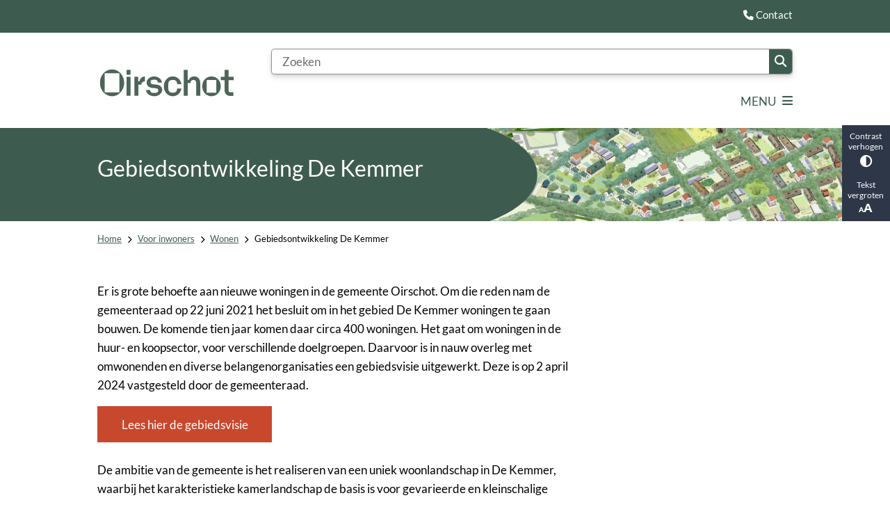

--- FILE ---
content_type: text/html; charset=utf-8
request_url: https://www.oirschot.nl/dekemmer
body_size: 34917
content:
<!DOCTYPE html><html lang="nl"><head><meta charSet="utf-8" data-next-head=""/><meta name="viewport" content="width=device-width, initial-scale=1" data-next-head=""/><title data-next-head="">Gebiedsontwikkeling De Kemmer | Gemeente Oirschot</title><link rel="shortcut icon" href="https://cuatro.sim-cdn.nl/oirschot/uploads/styles/favicon/media/favicon-oirschot.gif?cb=4wYoN3_H" data-next-head=""/><link rel="canonical" href="https://www.oirschot.nl/dekemmer" data-next-head=""/><meta name="title" content="Gebiedsontwikkeling De Kemmer" data-next-head=""/><meta name="keywords" content="Wonen" data-next-head=""/><meta property="og:site_name" content="Gemeente Oirschot" data-next-head=""/><meta property="og:type" content="article" data-next-head=""/><meta property="og:url" content="https://www.oirschot.nl/dekemmer" data-next-head=""/><meta property="og:title" content="Gebiedsontwikkeling De Kemmer" data-next-head=""/><meta property="og:image" content="https://cuatro.sim-cdn.nl/oirschot/uploads/styles/og_image/media/5163_axo-proefverkaveling_parkeerschuren2.jpg?h=68a2fc65&amp;cb=Xw0gQ45-" data-next-head=""/><meta property="og:image:type" content="image/jpeg" data-next-head=""/><meta property="og:image:width" content="1200" data-next-head=""/><meta property="og:image:height" content="630" data-next-head=""/><meta property="og:updated_time" content="2025-11-11T11:07:13+01:00" data-next-head=""/><meta property="og:locale" content="nl" data-next-head=""/><meta name="article:publisher" content="Gemeente Oirschot" data-next-head=""/><meta name="article:tag" content="Wonen" data-next-head=""/><meta name="article:published_time" content="2022-01-18T11:14:00+01:00" data-next-head=""/><meta name="article:modified_time" content="2025-11-11T11:07:13+01:00" data-next-head=""/><meta name="dcterms.title" content="Gebiedsontwikkeling De Kemmer" data-next-head=""/><meta name="dcterms.creator" content="Gemeente Oirschot" data-next-head=""/><meta name="dcterms.publisher" content="Gemeente Oirschot" data-next-head=""/><meta name="dcterms.date" content="2022-01-18T11:14:00+01:00" data-next-head=""/><meta name="dcterms.type" content="Pagina" data-next-head=""/><meta name="dcterms.language" content="nl" data-next-head=""/><meta name="twitter:card" content="summary_large_image" data-next-head=""/><meta name="twitter:title" content="Gebiedsontwikkeling De Kemmer" data-next-head=""/><meta name="twitter:image" content="https://cuatro.sim-cdn.nl/oirschot/uploads/styles/twitter_card/media/5163_axo-proefverkaveling_parkeerschuren2.jpg?h=68a2fc65&amp;cb=Xw0gQ45-" data-next-head=""/><meta name="generator" content="SIMsite powered by Drupal" data-next-head=""/><meta name="robots" content="index, follow" data-next-head=""/><meta name="theme-color" content="#000000"/><link rel="manifest" href="/api/manifest"/><link rel="preload" as="script" href="https://oirschot.logging.simanalytics.nl/piwik.js" nonce="NjBlZjVkOTMtODk2Ni00NTZmLThhNGYtNjZmMzI2M2I5NGRm"/><link nonce="NjBlZjVkOTMtODk2Ni00NTZmLThhNGYtNjZmMzI2M2I5NGRm" rel="preload" href="https://cuatro.sim-cdn.nl/assets/2.8.5/_next/static/css/eccff8e127c8b8ab.css" as="style"/><link nonce="NjBlZjVkOTMtODk2Ni00NTZmLThhNGYtNjZmMzI2M2I5NGRm" rel="preload" href="https://cuatro.sim-cdn.nl/assets/2.8.5/_next/static/css/f2c8cc335ffa8c7e.css" as="style"/><link nonce="NjBlZjVkOTMtODk2Ni00NTZmLThhNGYtNjZmMzI2M2I5NGRm" rel="preload" href="https://cuatro.sim-cdn.nl/assets/2.8.5/_next/static/css/a2ffff8dfcce8310.css" as="style"/><link nonce="NjBlZjVkOTMtODk2Ni00NTZmLThhNGYtNjZmMzI2M2I5NGRm" rel="preload" href="https://cuatro.sim-cdn.nl/assets/2.8.5/_next/static/css/c2a0e44b852d9833.css" as="style"/><link nonce="NjBlZjVkOTMtODk2Ni00NTZmLThhNGYtNjZmMzI2M2I5NGRm" rel="preload" href="https://cuatro.sim-cdn.nl/assets/2.8.5/_next/static/css/0263c71c910de636.css" as="style"/><link nonce="NjBlZjVkOTMtODk2Ni00NTZmLThhNGYtNjZmMzI2M2I5NGRm" rel="preload" href="https://cuatro.sim-cdn.nl/assets/2.8.5/_next/static/css/1cf0b0b2cdd7fa75.css" as="style"/><style data-theme="vars" data-next-head="">:root {
  --primary: #3d5c4f;--white: #fff;--black: #000;--fontFamily: Lato,Arial,Helvetica,sans-serif;--fontFamilyHeadings: var(--fontFamily);--lineHeight: 1.5;--bodyBackgroundColor: #fff;--bodyColor: #6f6f6f;--bodyFontSize: calc(1em + 0.1vw);--paragraphOddColor: #fff;--paragraphOddColorMobile: var(--bodyBackgroundColor);--paragraphEvenColor: #ebe8e1;--paragraphEvenColorMobile: #f4f4f4;--contentDesktopMaxWidth: 1200px;--contentLaptopMaxWidth: 1000px;--simpleLoaderColor: var(--primary);--loaderColor: var(--primary);--fontAwesomeFree: "Font Awesome 6 Free";--fontAwesomeBrands: "Font Awesome 6 Brands";--iconsColor: inherit;--bodyLineHeight: calc(1.4em + 0.1vw);--contentPaddingX: 10vw;--contentPaddingXMobile: 8vw;--contentTextDesktopMaxWidth: 860px;--contentTextLaptopMaxWidth: 680px;--contentHeaderDesktopMaxWidth: var(--contentDesktopMaxWidth);--contentHeaderLaptopMaxWidth: var(--contentLaptopMaxWidth);--contentColor: black;--inputColor: #6f6f6f;--h1Color: black;--h1FontFamily: "Noto serif",Arial,Helvetica,sans-serif;--h1FontSize: 2.25rem;--h1FontStyle: normal;--h1FontWeight: 400;;--h1LineHeight: var(--lineHeight);--h1MarginTop: 1rem;--h1MarginBottom: 1rem;--h2Color: black;--h2FontFamily: Lato,Arial,Helvetica,sans-serif;--h2FontSize: 1.4rem;--h2FontStyle: normal;--h2FontWeight: 400;--h2LineHeight: var(--lineHeight);--h2MarginTop: 0;--h2MarginBottom: 1rem;--h3Color: black;--h3FontFamily: Lato,Arial,Helvetica,sans-serif;--h3FontSize: 1.2rem;--h3FontStyle: normal;--h3FontWeight: 400;--h3LineHeight: var(--lineHeight);--h3MarginTop: 0;--h3MarginBottom: .5rem;--h4Color: black;--h4FontFamily: Lato,Arial,Helvetica,sans-serif;--h4FontSize: 1.1rem;--h4FontStyle: normal;--h4FontWeight: 400;--h4LineHeight: var(--lineHeight);--h4MarginTop: 0;--h4MarginBottom: .5rem;--h5Color: var(--primary);--h5FontFamily: var(--fontFamilyHeadings);--h5FontSize: 1.1rem;--h5FontStyle: italic;--h5FontWeight: 400;--h5LineHeight: var(--lineHeight);--h5MarginTop: 0;--h5MarginBottom: .5rem;--h6Color: var(--primary);--h6FontFamily: var(--fontFamilyHeadings);--h6FontSize: 1rem;--h6FontStyle: italic;--h6FontWeight: 400;--h6LineHeight: var(--lineHeight);--h6MarginTop: 0;--h6MarginBottom: .5rem;--imageBorderRadius: 0;--heroBackgroundColor: transparent;--heroTitleAndSearchbarTextColor: white;--heroTitleAndSearchbarTitleFontFamily: var(--fontFamily);--heroTitleAndSearchbarTitleFontWeight: inherit;--heroTitleAndSearchbarSubtitleFontFamily: var(--fontFamily);--heroTitleAndSearchbarSubtitleFontWeight: inherit;--heroTitleAndSearchbarSubTitleFontSize: 1.875rem;--heroTitleAndSearchbarBoxButtonIcon: "\f002";--heroTitleAndSearchbarContentTextDesktopMaxWidth: var(--contentTextDesktopMaxWidth);--heroTitleAndSearchbarContentTextLaptopMaxWidth: var(--contentTextLaptopMaxWidth);--heroTitleAndSearchbarContentTextTabletMaxWidth: var(--contentTextLaptopMaxWidth);--heroTitleAndSearchbarSearchBarWidthDesktop: 70%;--heroOrganizationIntroMobileBackground: var(--paragraphOddColor);--heroOrganizationIntroLogoMaxWidth: 300px;--paragraphFontSize: 1rem;--paragraphLineHeight: 1.6rem;--paragraphMarginBottom: 1rem;--paragraphPadding: 2rem;--paragraphOrderedListFontSize: var(--paragraphFontSize);--paragraphOrderedListLineHeight: var(--paragraphLineHeight);--paragraphColumnsTitleTextAlign: left;--paragraphColumnsGap: 2rem;--paragraphColumnsGapMobile: var(--paragraphColumnsGap);--paragraphCTABlockBorder: solid 1px var(--primary);--paragraphCTABlockBorderRadius: none;--paragraphCTABlockBoxShadow: none;--paragraphCTABlockBackground: var(--white);--paragraphCTABlockColor: inherit;--paragraphCTABlockButtonBackgroundColor: var(--callToActionBackgroundColor);--paragraphCTABlockButtonColor: var(--callToActionColor);--paragraphCTABlockButtonBorder: var(--callToActionBorder);--teaserPaddingLeft: 0px;--teaserPaddingBottom: 2rem;--teaserBorderLeftColor: transparent;--teaserBorderLeftWidth: 0;--listMarginLeft: 1.8rem;--listMarginLeftSubList: 1rem;--listItemPaddingLeft: 0;--ulMarginTop: 0.5rem;--ulMarginBottom: 2rem;--ulMarginLeft: var(--listMarginLeft);--ulMarginLeftSubList: var(--listMarginLeftSubList);--ulListItemPaddingLeft: var(--listItemPaddingLeft);--olMarginTop: 0;--olMarginBottom: 2rem;--olMarginLeft: var(--listMarginLeft);--olMarginLeftSubList: var(--listMarginLeftSubList);--olListItemPaddingLeft: var(--listItemPaddingLeft);--liMarginBottom: 0;--tableHeadingCellColor: "";--tableHeadingCellBackgroundColor: "";--tableCellPadding: 15px;--tableCellMinWidth: 100px;--tableCaptionColor: var(--contentColor);--tableCaptionFontSize: var(--bodyFontSize);--tableCaptionFontStyle: italic;--rssButtonFontSize: 0.7rem;--rssButtonFontColor: var(--primary);--rssButtonColor: var(--primary);--linkColor: #c8482e;--linkColorOnHover: var(--linkColor);--linkUnderLineOffset: auto;--buttonColor: var(--white);--buttonBackgroundColor: #c8482e;--buttonHoverBackgroundColor: var(--buttonBackgroundColor);--buttonHoverColor: var(--buttonColor);--buttonHoverOpacity: 0.9;--buttonDisabledColor: var(--white);--buttonDisabledBackgroundColor: #585858;--buttonBorder: none;--buttonBorderRadius: 0rem;--buttonFontWeight: 400;--bulletColor: black;--bulletColorFooter: white;--bulletIcon: "\f105";;--bulletFontSize: 1rem;--bulletMargin: 1rem;--bulletLineHeight: calc(var(--paragraphLineHeight) * 1rem);--iconHoverColor: var(--white);--iconRoundedColor: var(--primary);--iconRoundedBackgroundColor: var(--white);--shareButtonColor: var(--buttonColor);--shareButtonBackgroundColor: var(--buttonBackgroundColor);--cardColorOnHover: inherit;--callToActionBackgroundColor: #c8482e;--callToActionColor: white;--callToActionBorder: var(--buttonBorder);--callToActionHoverBackgroundColor: var(--callToActionBackgroundColor);--callToActionHoverColor: var(--callToActionColor);--callToAction2BackgroundColor: #c8482e;--callToAction2Color: var(--white);--callToAction2Border: var(--buttonBorder);--callToAction2HoverBackgroundColor: var(--callToAction2BackgroundColor);--callToAction2HoverColor: var(--callToAction2Color);--buttonArrowShapeBackgroundColor: var(--buttonBackgroundColor);--buttonArrowShapeBorderRadius: var(--buttonBorderRadius);--buttonArrowShapeColor: var(--buttonColor);--buttonArrowShapeHoverBackgroundColor: var(--buttonHoverBackgroundColor);--buttonArrowShapeHoverColor: var(--buttonHoverColor);--logoMaxWidth: 200px;--logoMobileMaxWidth: 150px;--logoMargin: 2rem;--logoTabletPortraitMargin: var(--logoMargin);--logoContrastFilter: grayscale(100%);--mainNavColor: var(--primary);--mainNavColorMobile: var(--mainNavColor);--mainNavFontSize: var(--bodyFontSize);--mainNavIconColor: inherit;--mainNavPadding: 0.5rem;--mainNavSeparatorColor: var(--primary);--navColor: var(--primary);--fullWidthMenuBackgroundColor: #3d5c4f;--fullWidthMenuColor: white;--openSubmenuIconColor: #666;--topMainNavColor: var(--primary);--topMainNavIconColor: var(--mainNavIconColor);--topMainNavBackgroundColor: white;--topMainNavBorderHeight: 10px;--headerBackgroundColor: var(--white);--headerBoxShadow: 0 2px 4px 0 rgba(0,0,0,0.10);--headerSearchbarNextToMenuSearchButtonBackgroundColor: var(--buttonBackgroundColor);--headerSearchbarNextToMenuSearchButtonColor: var(--buttonColor);--headerSearchbarNextToMenuSearchButtonBorder: var(--buttonBorder);--headerSearchbarNextToMenuSearchButtonBorderBottom: var(--headerSearchbarNextToMenuSearchButtonBorder);--stickyHeaderLogoHeight: calc(0.5 * 5dvw + 5dvh);--navBorderColor: var(--primary);--activeSubNavColor: white;--activeSubNavIconColor: var(--mainNavIconColor);--activeSubNavBackgroundColor: #3d5c4f;--activeMainNavBorderColor: var(--primary);--mobileMenuActiveAndHoverSubNavColor: var(--activeSubNavColor);--mobileMenuActiveAndHoverSubNavBackgroundColor: var(--activeSubNavBackgroundColor);--mobileMenuCloseButtonColor: var(--primary);--searchBoxButtonColor: var(--white);--searchBoxButtonBackgroundColor: var(--primary);--searchBoxButtonBackgroundColorOnBlur: #b0b0b0;--searchBoxColor: #6f6f6f;--searchBoxPlaceholderColor: #6f6f6f;--searchBoxDesktopWidth: 100%;--searchBoxVerticalDesignDesktopWidth: 70%;--searchBoxShadow: 0 4px 8px 0 rgba(0, 0, 0, .12), 0 2px 4px 0 rgba(0, 0, 0, .08);--searchBoxFontSize: 1rem;--searchBoxBorderRadius: .25rem;--searchBoxBorder: 1px solid #8F8F8F;--searchSuggestionsTitleColor: var(--primary);--searchSuggestionsDescriptionColor: var(--contentColor);--searchSuggestionsHoverColor: #f4f4f4;--searchResultsURLFontColor: #b8c2cc;--searchResultsDatelineFontSize: .875rem;--searchResultsDatelineFontColor: var(--contentColor);--searchResultsDatelineFontWeight: normal;--searchResultsTopBarBackgroundColor: none;--searchResultsTopBarPadding: 0px;--searchResultsHighlightedSearchWordColor: inherit;--socialButtonsColor: var(--white);--socialButtonsBackgroundColor: var(--primary);--contentHeaderBorderBottom: none;--contentHeaderPaddingBottom: initial;--contentListItemBorderRadius: 0px;--contentListItemDateBorderColor: transparant;--contentListPlaceholderBackgroundColor: #dae1e7;--contentListImageBorderRadius: 0px 0px 0px 0px;--contentListBulletIcon: var(--bulletIcon);--contentListBulletIconMargin: var(--bulletMargin);--contentListButtonIcon: "\f105";--contentListButtonBackgroundColor: var(--buttonBackgroundColor);--contentListButtonBorder: var(--buttonBorder);--contentListButtonBorderRadius: var(--buttonBorderRadius);--contentListActionButtonBackgroundColor: var(--buttonBackgroundColor);--contentListActionButtonBorder: var(--buttonBorder);--contentListActionButtonBorderRadius: var(--buttonBorderRadius);--contentListActionButtonIcon: "\f105";--itemLayoutListItemMargin: 2rem;--contentListTwoColumnsTitleFontSize: var(--bodyFontSize);--contentListTwoColumnsTitleTextDecoration: underline;--contentListTwoColumnsTitleColor: var(--linkColor);--contentListTwoColumnsTitleFontFamily: var(--fontFamily);--contentListTwoColumnsTitleLineHeight: var(--bodyLineHeight);--contentListItemTitleFontSize: var(--bodyFontSize);--contentListItemTitleTextDecoration: underline;--contentListItemTitleColor: var(--linkColor);--contentListItemTitleFontFamily: var(--fontFamily);--contentListItemTitleLineHeight: var(--bodyLineHeight);--paragraphListDateColor: gray;--paragraphListTitleColor: var(--primary);--promotedItemsBoxShadow: none;--verticalDesignTopTaskBackgroundHeight: 50vh;--verticalDesignTopTaskBackgroundHeightMobile: 250px;--verticalDesignTopTaskBackgroundMinHeight: 450px;--verticalDesignFooterColumnsColor: var(--white);--verticalDesignFooterColumnsBackgroundColor: var(--primary);--verticalDesignParagraphOddColor: var(--paragraphOddColor);--verticalDesignParagraphEvenColor: var(--paragraphEvenColor);--ratingFormToggleButtonFontColor: var(--white);--ratingFormToggleButtonBorderColor: var(--white);--ratingFormToggleButtonBackgroundColor: var(--primary);--ratingFormTextColor: var(--primary);--ratingFormSmileySmileColor: #37b73b;--ratingFormSmileyNeutralColor: #ffae07;--ratingFormSmileyFrownColor: #ff0035;--ratingFormBackgroundColor: var(--cookieBannerBackgroundColor);--ratingFormShadow: rgba(14, 30, 37, 0.12) 0px 2px 4px 0px, rgba(14, 30, 37, 0.32) 0px 2px 16px 0px;--ratingFormSubmitButtonBackgroundColor: var(--primary);--ratingFormSubmitButtonFontColor: var(--white);--ratingFormSubmitButtonBackgroundColorOnBlur: #b0b0b0;--notFoundFormBackgroundColor: #e3bfb0;--notFoundFormButtonsFontSize: 1rem;--notFoundFormButtonsFontFamily: var(--fontFamily);--notFoundFormButtonsFontTransform: uppercase;--notFoundFormPositiveButtonFontColor: var(--white);--notFoundFormPositiveButtonBackgroundColor: var(--primary);--notFoundFormNegativeButtonFontColor: var(--white);--notFoundFormNegativeButtonBackgroundColor: #c8482e;--notFoundFormButtonBackgroundColorOnBlur: #b0b0b0;--notFoundFormSubmitButtonFontColor: var(--white);--notFoundFormSubmitButtonBackgroundColor: var(--primary);--notFoundFormInputColor: var(--black);--notFoundFormLabelColor: var(--black);--formErrorListBackgroundColor: #efefef;--formErrorListBorder: none;--errorMessageEmailColor: #9a002a;--cookieBannerColorInvertedBackgroundColor: var(--primary);--cookieBannerColorInverted: false;--cookieBannerSmall: true;--cookieModalBackground: var(--white);--selectBlockSectionBackground: #efefef;--selectBlockSectionIcons: var(--primary);--fullWidthContentHeaderPageTitleColor: var(--h1Color);--fullWidthImageMaxHeight: none;--dropdownBackgroundColorHover: #f7fafc;--dropdownBackgroundColorActive: var(--primary);--dropdownOptionIcon: "\f111";--dropdownOptionIconActive: "\f192";--footerCallToActionBackgroundColor: var(--callToActionBackgroundColor);--footerCallToActionHoverBackgroundColor: var(--footerCallToActionBackgroundColor);--footerCallToActionHoverColor: var(--footerCallToActionColor);--footerCallToActionColor: var(--callToActionColor);--footerCallToActionBorder: var(--callToActionBorder);--footerCallToAction2BackgroundColor: var(--callToAction2BackgroundColor);--footerCallToAction2HoverBackgroundColor: var(--footerCallToAction2BackgroundColor);--footerCallToAction2HoverColor: var(--footerCallToAction2Color);--footerCallToAction2Color: var(--callToAction2Color);--footerCallToAction2Border: var(--callToAction2Border);--footerExternalLinkBackground: transparent;--submenuBackgroundColor: transparent;--blockQuoteFontSize: 2rem;--blockQuoteFontStyle: italic;--blockQuoteLineHeight: var(--lineHeight);--blockQuoteColor: var(--primary);--blockQuoteBackgroundColor: #fff;--blockQuoteBorderColor: #dcdcdc;--blockQuotePadding: 0.5rem 1.5rem 1.5rem 0;--blockQuoteIconColor: var(--bodyColor);--overlayBackground: var(--primary);--overlayColor: var(--white);--overlayLayoutCloseButtonColor: var(--overlayColor);--searchOverlayButtonDesktopIcon: "\f002";--searchOverlayBackground: var(--overlayBackground);--menuOverlayColor: var(--overlayColor);--menuOverlayBackground: var(--overlayBackground);--menuOverlayMobileQuickMenuColor: var(--white);--menuOverlayMobileQuickMenuBackgroundColor: var(--primary);--menuOverlayMobileQuickMenuBorder: 1px solid var(--white);--menuOverlayMobileQuickMenuBorderRadius: 5px;--menuOverlaySubLinkBulletIcon: var(--bulletIcon);--wysiwygEmbeddedImageMarginRight: 2rem;--wysiwygEmbeddedImageMarginBottom: 2rem;--wysiwygEmbeddedImageMarginLeft: 2rem;--figcaptionFontSize: 0.75rem;--contentTeaserFontStyle: normal;--contentTeaserFontWeight: bold;--contentIntroFontSize: var(--paragraphFontSize);--contentIntroLineHeight: var(--paragraphLineHeight);--contentIntroFontStyle: var(--contentTeaserFontStyle);--contentIntroFontWeight: var(--contentTeaserFontWeight);--focusColor: var(--black);--focusBackgroundColor: var(--white);--focusBoxShadow: 0 10px 15px -3px rgba(255, 255, 255, 0.4), 0 4px 6px -2px rgba(255, 255, 255, 0.4);--focusOutlineWidth: 3px;--focusOutlineStyle: dotted;--focusOutlineColor: var(--black);--focusOutlineColorContrast: var(--focusOutlineColor);--focusColorContrast: var(--focusColor);--focusBackgroundColorContrast: var(--focusBackgroundColor);--focusBoxShadowContrast: var(--focusBoxShadow);--transparentHeaderOffsetDesktop: 0;--transparentHeaderOffsetMobile: 0;--useAccessibleMenu: true;--contentHeroOverlayLinkColor: #fff;--useNewCookieBar: true;--secondary: #eda329;--contentListThreeColumnsContentPadding: 1em;--contentListThreeColumnsBackgroundColor: #fff;--paragraphLinksTitleColor: black;--paginationTextDecoration: none;--paginationPadding: 0.5rem;--paginationDisabledOpacity: 0.3;--paginationColor: "";--paginationBorderBottom: none;--paginationBackgroundColor: none;--paginationSelectedColor: #fff;--paginationSelectedBorderBottom: 2px solid var(--secondary);--paginationSelectedBackgroundColor: #3d5c4f;--colouredTopTasksDesignFontColor: #ebe8e1;--colouredTopTasksDesignBlockBackgroundColor1: #3d5c4f;--colouredTopTasksDesignBlockBackgroundColor2: #3d5c4f;--colouredTopTasksDesignBlockBackgroundColor3: #3d5c4f;--colouredTopTasksDesignBlockBackgroundColor4: #3d5c4f;--colouredTopTasksDesignBlockBackgroundColor5: #3d5c4f;--colouredTopTasksDesignBlocksBackgroundColor: #3d5c4f;--highlightedBorderColor: #e3bfb0;--highlightedBackgroundColor: #e3bfb0;--colouredTopTasksDesignBlockColor: #ebe8e1;--calamityMessageHeadingBackgroundColor: #eda329;--calamityMessageIconColor: #c8482e;--calamityMessageHeadingColor: white;--quickMenuFontSize: 0.85em;--quickMenuNavPadding: 1rem;--quickMenuNavContainerPadding: 5px 0px;
}</style><script type="application/ld+json" data-next-head="">[{"@type":"WebPage","@context":"https://schema.org","name":"Gebiedsontwikkeling De Kemmer","url":"https://www.oirschot.nl/dekemmer","description":"Er is grote behoefte aan nieuwe woningen in de gemeente Oirschot. Om die reden nam de gemeenteraad op 22 juni 2021 het besluit om in het gebied De Kemmer woningen te gaan bouwen. De komende tien jaar komen daar circa 400 woningen. Het gaat om woningen in de huur- en koopsector, voor verschillende doelgroepen. Daarvoor is in nauw overleg met omwonenden en diverse belangenorganisaties een gebiedsvisie uitgewerkt. Deze is op 2 april 2024 vastgesteld door de gemeenteraad.Lees hier de gebiedsvisieDe ambitie van de gemeente is het realiseren van een uniek woonlandschap in De Kemmer, waarbij het karakteristieke kamerlandschap de basis is voor gevarieerde en kleinschalige woonmilieus. Er zijn in het gebied met groen omzoomde &lsquo;kamers&rsquo; voorzien die goed aansluiten bij de huidige lanen- en groenstructuur. Biobased en natuurinclusieve ontwikkeling zijn daarbij het uitgangspunt.OmgevingsplanOp dit moment werken we aan het wijzigen van het omgevingsplan voor gebiedsontwikkeling De Kemmer. Op 10 november 2025 is er een participatieavond gehouden worden voor omwonenden.&nbsp;We hebben daar de uitgangspunten van de gebiedsvisie en de onderzoeken besproken. Wilt u ook uw mening geven? Dat kan op ons participatieplatform.","image":"https://cuatro.sim-cdn.nl/oirschot/uploads/5163_axo-proefverkaveling_parkeerschuren2.jpg?cb=Xw0gQ45-","author":{"@type":"Organization","name":"Gemeente Oirschot","logo":{"@type":"imageObject","url":"https://cuatro.sim-cdn.nl/oirschot/uploads/oirschot-logo-groen.png?cb=FneKA2Ha","width":871,"height":251},"url":"https://www.oirschot.nl","telephone":"(0499) 58 33 33"},"headline":"Gebiedsontwikkeling De Kemmer","datePublished":"2022-01-18T10:14:00.000Z","dateModified":"2025-11-11T10:07:13.000Z","publisher":{"@type":"Organization","name":"Gemeente Oirschot","logo":{"@type":"imageObject","url":"https://cuatro.sim-cdn.nl/oirschot/uploads/oirschot-logo-groen.png?cb=FneKA2Ha","width":871,"height":251},"url":"https://www.oirschot.nl","telephone":"(0499) 58 33 33"},"mainEntityOfPage":{"@type":"WebPage","@id":"https://www.oirschot.nl/dekemmer"}}]</script><style data-theme="vars" data-next-head="">:root {
  --accessibilityBarBackground: #2d3748;--accessibilityBarColor: var(--white);--accessibilityBarBorderRadius: 0;--accessibilityBarGap: 0;
}</style><style data-theme="vars" data-next-head="">:root {
  --quickMenuBackgroundColor: var(--primary);--quickMenuColor: var(--white);--quickMenuFontSize: 0.85em;--quickMenuNavPadding: 1rem;--quickMenuNavContainerPadding: 5px 0px;--quickMenuUnderlineColor: var(--quickMenuColor);--quickMenuButtonBackgroundColor: var(--buttonBackgroundColor);--quickMenuButtonColor: var(--buttonColor);
}</style><style data-theme="vars" data-next-head="">:root {
  --contentHeroOverlayHeaderOffsetDesktop: 2rem 0 2rem 0;--contentHeroOverlayHeaderOffsetMobile: 2rem 0 2rem 0;--contentHeroOverlayTextColor: white;--contentHeroOverlayLinkColor: #fff;--contentHeroOverlayTitleFontSize: 1.875rem;--contentHeroOverlayTitleFontSizeMobile: 1.5rem;--contentHeroOverlayTitleLineHeight: 1.5;--contentHeroOverlayTitleMarginBottom: var(--h2MarginBottom);--contentHeroOverlayBackground: var(--primary);--contentHeroOverlayColumnSpace: 0%;--contentHeroOverlayObjectFit: cover;--contentHeroOverlayIntroFontWeight: var(--contentIntroFontWeight);
}</style><style data-theme="vars" data-next-head="">:root {
  --breadcrumbLinkColor: var(--primary);--breadcrumbFontSize: 0.75rem;--breadcrumbFontFamily: var(--fontFamily);--breadcrumbSeparatorIconColor: var(--bulletColor);--breadcrumbSeparatorIcon: "\f054";--breadcrumbMarginTop: 0.75rem;--breadcrumbMarginBottom: 0.75rem;
}</style><style data-theme="vars" data-next-head="">:root {
  --expandableTextsSummaryTitleColor: var(--h2Color);--expandableTextsSummaryFontFamily: var(--h2FontFamily);--expandableTextsSummaryFontWeight: var(--h2FontWeight);--expandableTextsSummaryFontSize: var(--h2FontSize);--expandableTextsSummaryFontStyle: var(--h2FontStyle);--expandableTextsSummaryLineHeight: var(--h2LineHeight);--expandableTextsDetailsTextBorderColor: #edf2f7;--expandableTextsDetailsBackgroundColor: var(--white);--expandableTextsBorderRadius: 0px;--expandableTextsBoxShadow: 0 1px 3px 0 rgba(0, 0, 0, 0.1), 0 1px 2px 0 rgba(0, 0, 0, 0.06);--expandableTextsColor: var(--contentColor);
}</style><style data-theme="vars" data-next-head="">:root {
  --scrollableTableButtonBackgroundColor: var(--buttonBackgroundColor);--scrollableTableButtonColor: var(--buttonColor);
}</style><style data-theme="vars" data-next-head="">:root {
  --paragraphTextDesktopMaxWidthLandingPage: none;--paragraphTextLaptopMaxWidthLandingPage: none;
}</style><style data-theme="vars" data-next-head="">:root {
  --documentsBorderLeft: 5px solid var(--primary);--documentsPaddingLeft: 1rem;--documentsButtonBorderRadius: 0.125rem;--documentsButtonIconColor: #afc5ea;--documentsButtonMarginBottom: 0.5rem;
}</style><style data-theme="vars" data-next-head="">:root {
  --linkableHeadingScrollMarginTop: 0px;--linkableHeadingScrollMarginTopMobile: var(--linkableHeadingScrollMarginTop);
}</style><style data-theme="vars" data-next-head="">:root {
  --scrollToTopButtonBackgroundColor: var(--buttonBackgroundColor);--scrollToTopButtonColor: var(--buttonColor);--scrollToTopButtonBorder: none;--scrollToTopButtonBorderRadius: 0px;
}</style><style data-theme="vars" data-next-head="">:root {
  --quickLinksFontSize: var(--mainNavFontSize);--quickLinksColor: var(--mainNavColor);--quickLinksButtonBackgroundColor: var(--buttonBackgroundColor);--quickLinksButtonColor: var(--buttonColor);--quickLinksButtonBorderRadius: var(--buttonBorderRadius);--quickLinksButtonHoverBackgroundColor: var(--buttonHoverBackgroundColor);--quickLinksButtonHoverColor: var(--quickLinksButtonColor);--quickLinksButtonPadding: 0.5rem 1rem;--quickLinksGap: 2rem;
}</style><link rel="stylesheet" href="https://cuatro.sim-cdn.nl/assets/2.8.5/iconFonts/opengemeenten/css/opengemeenten.css"/><link rel="stylesheet" href="https://cuatro.sim-cdn.nl/assets/2.8.5/iconFonts/toptaken/css/toptaken.css"/><link rel="stylesheet" href="https://cuatro.sim-cdn.nl/assets/2.8.5/iconFonts/fontawesome6/css/fontawesome.6.7.2.css"/><link rel="stylesheet" href="https://cuatro.sim-cdn.nl/assets/2.8.5/iconFonts/fontawesome6/css/v5-font-face.css"/><link rel="stylesheet" href="https://cuatro.sim-cdn.nl/assets/2.8.5/iconFonts/fontawesome6/css/v4-shims.css"/><link rel="stylesheet" href="https://cuatro.sim-cdn.nl/assets/2.8.5/fonts/openDyslexic/css/open-dyslexic.css"/><link rel="stylesheet" href="https://fonts.bunny.net/css?family=noto-serif%3A100%2C100i%2C200%2C200i%2C300%2C300i%2C400%2C400i%2C500%2C500i%2C600%2C600i%2C700%2C700i%2C800%2C800i%2C900%2C900i%7Clato%3A100%2C300%2C400%2C700%2C900&amp;display=swap"/><link nonce="NjBlZjVkOTMtODk2Ni00NTZmLThhNGYtNjZmMzI2M2I5NGRm" rel="stylesheet" href="https://cuatro.sim-cdn.nl/assets/2.8.5/_next/static/css/eccff8e127c8b8ab.css" data-n-g=""/><link nonce="NjBlZjVkOTMtODk2Ni00NTZmLThhNGYtNjZmMzI2M2I5NGRm" rel="stylesheet" href="https://cuatro.sim-cdn.nl/assets/2.8.5/_next/static/css/f2c8cc335ffa8c7e.css" data-n-p=""/><link nonce="NjBlZjVkOTMtODk2Ni00NTZmLThhNGYtNjZmMzI2M2I5NGRm" rel="stylesheet" href="https://cuatro.sim-cdn.nl/assets/2.8.5/_next/static/css/a2ffff8dfcce8310.css" data-n-p=""/><link nonce="NjBlZjVkOTMtODk2Ni00NTZmLThhNGYtNjZmMzI2M2I5NGRm" rel="stylesheet" href="https://cuatro.sim-cdn.nl/assets/2.8.5/_next/static/css/c2a0e44b852d9833.css"/><link nonce="NjBlZjVkOTMtODk2Ni00NTZmLThhNGYtNjZmMzI2M2I5NGRm" rel="stylesheet" href="https://cuatro.sim-cdn.nl/assets/2.8.5/_next/static/css/0263c71c910de636.css"/><link nonce="NjBlZjVkOTMtODk2Ni00NTZmLThhNGYtNjZmMzI2M2I5NGRm" rel="stylesheet" href="https://cuatro.sim-cdn.nl/assets/2.8.5/_next/static/css/1cf0b0b2cdd7fa75.css"/><noscript data-n-css="NjBlZjVkOTMtODk2Ni00NTZmLThhNGYtNjZmMzI2M2I5NGRm"></noscript><script defer="" nonce="NjBlZjVkOTMtODk2Ni00NTZmLThhNGYtNjZmMzI2M2I5NGRm" noModule="" src="https://cuatro.sim-cdn.nl/assets/2.8.5/_next/static/chunks/polyfills-42372ed130431b0a.js"></script><script defer="" src="https://cuatro.sim-cdn.nl/assets/2.8.5/_next/static/chunks/ParagraphText.ca7956666338859a.js" nonce="NjBlZjVkOTMtODk2Ni00NTZmLThhNGYtNjZmMzI2M2I5NGRm"></script><script defer="" src="https://cuatro.sim-cdn.nl/assets/2.8.5/_next/static/chunks/Documents.7193e0494f6aaa4e.js" nonce="NjBlZjVkOTMtODk2Ni00NTZmLThhNGYtNjZmMzI2M2I5NGRm"></script><script defer="" src="https://cuatro.sim-cdn.nl/assets/2.8.5/_next/static/chunks/5497.344791da1e09bbba.js" nonce="NjBlZjVkOTMtODk2Ni00NTZmLThhNGYtNjZmMzI2M2I5NGRm"></script><script defer="" src="https://cuatro.sim-cdn.nl/assets/2.8.5/_next/static/chunks/RatingForm.7e071c3281dc7afa.js" nonce="NjBlZjVkOTMtODk2Ni00NTZmLThhNGYtNjZmMzI2M2I5NGRm"></script><script src="https://cuatro.sim-cdn.nl/assets/2.8.5/_next/static/chunks/webpack-f90ce1d81180431b.js" nonce="NjBlZjVkOTMtODk2Ni00NTZmLThhNGYtNjZmMzI2M2I5NGRm" defer=""></script><script src="https://cuatro.sim-cdn.nl/assets/2.8.5/_next/static/chunks/framework-31a549d445d65f75.js" nonce="NjBlZjVkOTMtODk2Ni00NTZmLThhNGYtNjZmMzI2M2I5NGRm" defer=""></script><script src="https://cuatro.sim-cdn.nl/assets/2.8.5/_next/static/chunks/main-9a1d1c90904caae0.js" nonce="NjBlZjVkOTMtODk2Ni00NTZmLThhNGYtNjZmMzI2M2I5NGRm" defer=""></script><script src="https://cuatro.sim-cdn.nl/assets/2.8.5/_next/static/chunks/pages/_app-3464f2b3097eb39a.js" nonce="NjBlZjVkOTMtODk2Ni00NTZmLThhNGYtNjZmMzI2M2I5NGRm" defer=""></script><script src="https://cuatro.sim-cdn.nl/assets/2.8.5/_next/static/chunks/5394-a5a82fe66e7d9bfd.js" nonce="NjBlZjVkOTMtODk2Ni00NTZmLThhNGYtNjZmMzI2M2I5NGRm" defer=""></script><script src="https://cuatro.sim-cdn.nl/assets/2.8.5/_next/static/chunks/558-229df1cc704f9d31.js" nonce="NjBlZjVkOTMtODk2Ni00NTZmLThhNGYtNjZmMzI2M2I5NGRm" defer=""></script><script src="https://cuatro.sim-cdn.nl/assets/2.8.5/_next/static/chunks/5880-042c3be96ebee289.js" nonce="NjBlZjVkOTMtODk2Ni00NTZmLThhNGYtNjZmMzI2M2I5NGRm" defer=""></script><script src="https://cuatro.sim-cdn.nl/assets/2.8.5/_next/static/chunks/pages/%5B%5B...all%5D%5D-70a73dbb635ed5de.js" nonce="NjBlZjVkOTMtODk2Ni00NTZmLThhNGYtNjZmMzI2M2I5NGRm" defer=""></script><script src="https://cuatro.sim-cdn.nl/assets/2.8.5/_next/static/2.8.5/_buildManifest.js" nonce="NjBlZjVkOTMtODk2Ni00NTZmLThhNGYtNjZmMzI2M2I5NGRm" defer=""></script><script src="https://cuatro.sim-cdn.nl/assets/2.8.5/_next/static/2.8.5/_ssgManifest.js" nonce="NjBlZjVkOTMtODk2Ni00NTZmLThhNGYtNjZmMzI2M2I5NGRm" defer=""></script></head><body><link rel="preload" as="image" href="https://cuatro.sim-cdn.nl/oirschot/uploads/styles/wysiwyg_medium/media/gebiedsvisie-de-kemmer_0.jpg?cb=iihJs5h9"/><div id="__next"><div id="BodyWrapper_wrapper__767Lq" class="BodyWrapper_focusStyles__riH7z"><section aria-label="Laden van de pagina" class="Accessibility_visuallyHidden__7de9x"><div class="NextPageLoader_loader__7xyNW no_solr" role="status"><p>De inhoud is geladen.</p></div></section><section tabindex="-1" aria-label="Skiplinks" id="skiplinks"><ul class="Skiplinks_skipLinks__bKEoQ no_solr"><li class="Skiplinks_skipLinksListItem__DK58w"><a href="#skip-links-content" class="Skiplinks_skipLinksLink__tJqsF">Naar de inhoud gaan</a></li></ul></section><dialog aria-hidden="true" aria-labelledby="cookie_modal_heading" class="no_solr"><div class="Modal_modal__l4yBn"><div class="Modal_container__T5Dvn"><div class="Modal_buttons__0MBpx"><button type="button" class="Modal_closeButton__Foob_"><span aria-hidden="true" class="fa fa-solid fa-xmark Modal_closeIcon__6YjI8"></span><span class="Accessibility_visuallyHidden__7de9x">Sluit cookie-instellingen</span></button></div><div class="content-wrapper Modal_wrapper__pTQ5P"><form class="CookieModal_wrapper__DnSIB"><h2 id="cookie_modal_heading" class="CookieModal_heading__gSXuB">Cookie-instellingen beheren</h2><fieldset class="CookieModal_cookieModalFieldset__Sr2Gw"><legend class="CookieModal_legend__VHfji">Functionele cookies</legend><div class="CookieModal_cookieModalCheckbox__3vCAp"><div class="CookieModal_checkboxWrapper__NdbUD"><input class="CookieModal_checkBox__WShdc" type="checkbox" id="readspeaker" disabled="" name="functional" checked=""/><label for="readspeaker" aria-describedby="explanation-readspeaker" class="CookieModal_pointerCursor__PJvLo only-focus-on-tab CookieModal_label__5KNdp">ReadSpeaker<!-- --> (niet aanpasbaar)</label></div><div id="explanation-readspeaker" class="CookieModal_explanationText__0_pCX"><p>Met ReadSpeaker kan de inhoud van de website worden voorgelezen.</p></div></div><div class="CookieModal_cookieModalCheckbox__3vCAp"><div class="CookieModal_checkboxWrapper__NdbUD"><input class="CookieModal_checkBox__WShdc" type="checkbox" id="matomo" disabled="" name="functional" checked=""/><label for="matomo" aria-describedby="explanation-matomo" class="CookieModal_pointerCursor__PJvLo only-focus-on-tab CookieModal_label__5KNdp">SIManalytics Tag Manager<!-- --> (niet aanpasbaar)</label></div><div class="CookieModal_explanationText__0_pCX HTMLBody_htmlBody__BqDAh" id="explanation-matomo"><p>Gemeente Oirschot gebruikt SIManalytics om haar producten te verbeteren. SIManalytics verzamelt geen persoonsgegevens.</p></div></div><div class="CookieModal_cookieModalCheckbox__3vCAp"><div class="CookieModal_checkboxWrapper__NdbUD"><input class="CookieModal_checkBox__WShdc" type="checkbox" id="monsido" name="functional"/><label for="monsido" aria-describedby="explanation-monsido" class="CookieModal_pointerCursor__PJvLo only-focus-on-tab CookieModal_label__5KNdp">Acquia Optimize</label></div><div id="explanation-monsido" class="CookieModal_explanationText__0_pCX"><p>Helpt met het optimaliseren van de website.</p></div></div></fieldset><fieldset class="CookieModal_cookieModalFieldset__Sr2Gw"><legend class="CookieModal_legend__VHfji">Analytische cookies</legend><div class="CookieModal_cookieModalCheckbox__3vCAp"><div class="CookieModal_checkboxWrapper__NdbUD"><input class="CookieModal_checkBox__WShdc" type="checkbox" id="sim_analytics" disabled="" name="analytical" checked=""/><label for="sim_analytics" aria-describedby="explanation-sim_analytics" class="CookieModal_pointerCursor__PJvLo only-focus-on-tab CookieModal_label__5KNdp">SIManalytics<!-- --> (niet aanpasbaar)</label></div><div id="explanation-sim_analytics" class="CookieModal_explanationText__0_pCX"><p>Gemeente Oirschot gebruikt SIManalytics om haar dienstverlening te verbeteren. SIManalytics verzamelt geen persoonsgegevens.</p></div></div></fieldset><fieldset class="CookieModal_cookieModalFieldset__Sr2Gw"><legend class="CookieModal_legend__VHfji">Overige cookies</legend><div class="CookieModal_cookieModalCheckbox__3vCAp"><div class="CookieModal_checkboxWrapper__NdbUD"><input class="CookieModal_checkBox__WShdc" type="checkbox" id="external_media" name="other"/><label for="external_media" aria-describedby="explanation-external_media" class="CookieModal_pointerCursor__PJvLo only-focus-on-tab CookieModal_label__5KNdp">Externe media</label></div><div id="explanation-external_media" class="CookieModal_explanationText__0_pCX"><p>Pagina-onderdelen van andere websites, zoals YouTube of Vimeo, verzamelen mogelijk gegevens om hun producten te verbeteren.</p></div></div><div class="CookieModal_cookieModalCheckbox__3vCAp"><div class="CookieModal_checkboxWrapper__NdbUD"><input class="CookieModal_checkBox__WShdc" type="checkbox" id="maps" name="other"/><label for="maps" aria-describedby="explanation-maps" class="CookieModal_pointerCursor__PJvLo only-focus-on-tab CookieModal_label__5KNdp">Kaarten</label></div><div id="explanation-maps" class="CookieModal_explanationText__0_pCX"><p>Kaart services zoals Leaflet verzamelen gegevens om hun producten te verbeteren.</p></div></div></fieldset><div class="CookieModal_buttonWrapper__rJbZK"><button type="button" class="CookieModal_button__EBf5n Button_button__eAGUb Button_button__eAGUb">Keuze opslaan</button><button type="button" class="CookieModal_button__EBf5n Button_button__eAGUb CookieModal_secondary__7ZOu7 Button_callToAction2__mpp0G Button_button__eAGUb">Accepteer alle cookies</button></div></form></div></div><div class="Modal_background__jLQ5b" role="presentation"></div></div></dialog><section aria-label="Toegankelijkheidsbalk" class="AccessibilityBar_accessibilityBar__k20_I no_solr  AccessibilityBar_gridRow_2__4a4NW"><div class="AccessibilityBar_contrast__fRyyN"><button class="contrast AccessibilityBar_abButton__yxIFl" type="button">Contrast verhogen<span class="AccessibilityBar_abIcon__X9oYt AccessibilityBar_abIconContrast__oFo2P" role="img" aria-hidden="true"></span></button></div><div class="AccessibilityBar_font__KmkUo"><button class="large-font AccessibilityBar_abButton__yxIFl" type="button">Tekst vergroten<span class="AccessibilityBar_abIcon__X9oYt AccessibilityBar_abIconLargeFont__1ECu_" role="img" aria-hidden="true"></span></button></div></section><div id="content" class="Page_stickyFooter__10yXn StickyFooter_stickyFooter__R8OLv"><div class="QuickMenu_quickMenu__Sm_TF no_solr"><nav class="QuickMenu_container__ZtoeO" aria-label="Snelmenu"><ul><li><a title="Contact" class="" href="/contact-en-openingstijden"><span class="toptasks-list-icon QuickMenu_icon__Gayqw fa fa-phone" role="img" aria-hidden="true"></span><span class="extra-menu-item QuickMenu_extraMenuItem__tdlOb">Contact</span></a></li></ul></nav></div><div class=""><header class="HeaderFlexible_flexibleHeader__3x0M_ flexible-header no_solr rs_preserve"><div class="HeaderFlexible_mobile__BJSMG"><div class="HeaderFlexible_row__ZHTSJ HeaderFlexible_sticky__jdZZX" style="padding:.5rem 0;background:var(--headerBackgroundColor);box-shadow:var(--headerBoxShadow)"><div class="HeaderFlexible_container__X5FBa"><div class="FlexibleHeaderLogo_logoWrapper__k_5pA logo-wrapper"><a title="Ga naar de homepage" href="/"><picture><source media="(max-width: 812px)" srcSet="https://cuatro.sim-cdn.nl/oirschot/uploads/styles/logo_mobile/media/oirschot-logo-groen.png?cb=FneKA2Ha"/><img class="logo-img" width="871" height="251" src="https://cuatro.sim-cdn.nl/oirschot/uploads/styles/logo/media/oirschot-logo-groen.png?cb=FneKA2Ha" alt="logo Oirschot, ga naar home"/></picture></a></div><div class="FlexibleElements_elementGroup__EDuSH" style="flex-direction:row;justify-content:flex-end;align-items:center"><button type="button" id="site-navigation-«R6lcb9j6»" aria-expanded="false" class="menu-button OpenButton_openButton__sT749" aria-label="Open het menu" tabindex="0"><span class="OpenButton_openButtonLabel__mM0bL">Menu</span><span aria-hidden="true" class="OpenButton_openButtonIcon__PMZlR FontAwesome_fontAwesome__Q7inz"></span></button><div class="SearchBar_searchIsCollapsed__wTqyk search-bar rs_skip"><button type="button" class="SearchBar_expandButton__oCNBY" aria-label="Open zoeken" aria-expanded="false" tabindex="0"><span class="SearchBar_expandIcon__OMRyD fa fa-search" role="img" aria-hidden="true"></span></button></div></div></div></div></div><div class="HeaderFlexible_desktop__5zfaq"><div class="HeaderFlexible_row__ZHTSJ" style="border-top:var(--topMainNavBorderHeight) solid var(--topMainNavBackgroundColor);background:var(--headerBackgroundColor);box-shadow:var(--headerBoxShadow);justify-content:flex-end"><div class="HeaderFlexible_container__X5FBa" style="align-items:normal;gap:1rem"><div class="FlexibleElements_elementGroup__EDuSH" style="padding:var(--logoMargin) 0;align-items:flex-start;width:25%"><div class="FlexibleHeaderLogo_logoWrapper__k_5pA logo-wrapper"><a title="Ga naar de homepage" href="/"><picture><source media="(max-width: 812px)" srcSet="https://cuatro.sim-cdn.nl/oirschot/uploads/styles/logo_mobile/media/oirschot-logo-groen.png?cb=FneKA2Ha"/><img class="logo-img" width="871" height="251" src="https://cuatro.sim-cdn.nl/oirschot/uploads/styles/logo/media/oirschot-logo-groen.png?cb=FneKA2Ha" alt="logo Oirschot, ga naar home"/></picture></a></div></div><div class="FlexibleElements_elementGroup__EDuSH" style="flex-direction:column;justify-content:space-evenly;width:75%;gap:0"><div class="SearchBar_searchBar__QVgwE search-bar rs_skip" style="width:100%"><form role="search"><div role="presentation" class="SearchBar_searchBarContainer__zFrYq"><input id="search-bar-«R6mcb9j6»" class="SearchBar_searchBarInput__sMZ85 search-bar-input" type="search" title="Zoeken" aria-label="Zoeken" placeholder="Zoeken" autoComplete="off" aria-haspopup="true" aria-describedby="search-bar-«R6mcb9j6»-input-describedby" name="trefwoord" value=""/><div id="search-bar-«R6mcb9j6»-input-describedby" class="SearchBar_searchInputDescribedBy___KsLe">Zodra er zoekresultaten zijn, gebruik de omhoog/omlaag toetsen om te navigeren en enter om te selecteren. Touch gebruikers, gebruik touch of swipe.</div><div aria-live="polite" class="SearchBar_searchInputAriaLive__jxdzJ"></div><div aria-label="Zoeksuggesties" role="application" aria-expanded="false" id="search-bar-«R6mcb9j6»-autocomplete-list" class="SearchBar_suggestionsListBox__kZP26 search-bar-suggestions-listbox offscreen"></div></div><button class="SearchBar_button__WQtkm SearchBar_searchButton__fDxpG search-button" type="submit"><span class="SearchBar_icon__tyuo_ fa fa-search" role="img" aria-hidden="true"></span>Zoeken</button></form></div><button type="button" id="site-navigation-«Ramcb9j6»" aria-expanded="false" class="menu-button OpenButton_openButton__sT749" aria-label="Open het menu" tabindex="0"><span class="OpenButton_openButtonLabel__mM0bL">Menu</span><span aria-hidden="true" class="OpenButton_openButtonIcon__PMZlR FontAwesome_fontAwesome__Q7inz"></span></button></div></div></div></div></header></div><main id="skip-links-content" class="content-details-container ContentDetailsContainer_contentDetailsContainer__4zGtc"><article itemScope="" class="main-content content-wrapper"><div class="hero ContentHeroOverlay_contentHeroOverlay__S_qL4" style="background:var(--contentHeroOverlayBackground)"><div class="ContentHeroOverlay_container__dsukA"><div class="ContentHeroOverlay_content__Qw7E3"><h1 class="ContentHeroOverlay_title__ENblI">Gebiedsontwikkeling De Kemmer</h1></div></div><div class="ContentHeroOverlay_overlay__IsFmx ContentHeroOverlay_defaultOverlay__QljQ9"><svg xmlns="http://www.w3.org/2000/svg" viewBox="0 0 1437 418" preserveAspectRatio="none"><path d="M-49.551724,423.126706l836.328634-.001012c0,0,81.84709-71.351512,81.84709-211.467188C868.624,71.543134,786.925954,0,786.925954,0h-836.477678v423.126706Z" fill="none"></path></svg></div><div class="ContentHeroOverlay_image__BZS9C ContentHeroOverlay_half__EYe_D"><picture><source media="(max-width: 812px)" srcSet="https://cuatro.sim-cdn.nl/oirschot/uploads/styles/medium_4x2_960x480/media/5163_axo-proefverkaveling_parkeerschuren2.jpg?h=68a2fc65&amp;cb=Xw0gQ45-"/><img loading="lazy" src="https://cuatro.sim-cdn.nl/oirschot/uploads/styles/large_5x2_2560x1024/media/5163_axo-proefverkaveling_parkeerschuren2.jpg?h=68a2fc65&amp;cb=Xw0gQ45-" alt="" width="2560" height="1024"/></picture></div></div><nav aria-label="Kruimelpad" id="breadcrumbs" class="Breadcrumb_breadcrumb__fK4dG no_solr rs_skip Breadcrumb_addContainer__LZXWh"><ol class="no-default-styling Breadcrumb_list___Q_uC"><li class="Breadcrumb_item__CXcEI"><a title="Ga naar de homepage" href="/">Home</a></li><li class="Breadcrumb_item__CXcEI"><a class="" href="/voor-inwoners">Voor inwoners</a></li><li class="Breadcrumb_item__CXcEI"><a class="" href="/wonen">Wonen</a></li><li class="Breadcrumb_item__CXcEI"><span aria-current="location">Gebiedsontwikkeling De Kemmer</span></li></ol></nav><div class="paragraphs Paragraphs_grid__GGa2J"><div style="--paragraph-background-color:var(--paragraphOddColor)" class="paragraph Paragraphs_paragraph__cLuF0 Paragraphs_paragraphPadding__BEXBd Paragraphs_paragraphPaddingFirst__vpMNY Paragraphs_mainWidth__psiDU text"><div class="Paragraphs_paragraphBackground__L8UqB Paragraphs_backgroundColor__dHRYy"></div><div class="ParagraphText_paragraphText__8LBs7 text-container ParagraphText_maxContentWidth__6Yhpm HTMLBody_htmlBody__BqDAh"><p>Er is grote behoefte aan nieuwe woningen in de gemeente Oirschot. Om die reden nam de gemeenteraad op 22 juni 2021 het besluit om in het gebied De Kemmer woningen te gaan bouwen. De komende tien jaar komen daar circa 400 woningen. Het gaat om woningen in de huur- en koopsector, voor verschillende doelgroepen. Daarvoor is in nauw overleg met omwonenden en diverse belangenorganisaties een gebiedsvisie uitgewerkt. Deze is op 2 april 2024 vastgesteld door de gemeenteraad.</p><p><a class="call-to-action HTMLBody_callToAction__lSg40 Button_button__eAGUb Button_callToAction__8_pTa" href="https://cuatro.sim-cdn.nl/oirschot/uploads/1.2_gebiedsvisie_de_kemmer.pdf?cb=mi5NGyLk">Lees hier de gebiedsvisie</a></p><p>De ambitie van de gemeente is het realiseren van een uniek woonlandschap in De Kemmer, waarbij het karakteristieke kamerlandschap de basis is voor gevarieerde en kleinschalige woonmilieus. Er zijn in het gebied met groen omzoomde ‘kamers’ voorzien die goed aansluiten bij de huidige lanen- en groenstructuur. Biobased en natuurinclusieve ontwikkeling zijn daarbij het uitgangspunt.</p><p><a href="https://cuatro.sim-cdn.nl/oirschot/uploads/1.2_gebiedsvisie_de_kemmer.pdf?cb=mi5NGyLk" class="HTMLBody_link__Lomaj Link_link__QNt8B Hover_linkHover__LUB4Y"><img src="https://cuatro.sim-cdn.nl/oirschot/uploads/styles/wysiwyg_medium/media/gebiedsvisie-de-kemmer_0.jpg?cb=iihJs5h9" alt="" class="HTMLBody_imageBorderRadius__xkqdd"/></a></p><span id="Omgevingsplan" style="position:absolute;left:-9999px" aria-hidden="true"></span><h3 class="LinkableHeading_scrollMarginTop__f8lQM" id="omgevingsplan">Omgevingsplan</h3><p>Op dit moment werken we aan het wijzigen van het omgevingsplan voor gebiedsontwikkeling De Kemmer. Op 10 november 2025 is er een participatieavond gehouden worden voor omwonenden. We hebben daar de uitgangspunten van de gebiedsvisie en de onderzoeken besproken. Wilt u ook uw mening geven? Dat kan op <a href="https://doemee-oirschot.nl/nl-NL/projects/dekemmer" class="HTMLBody_link__Lomaj Link_link__QNt8B Hover_linkHover__LUB4Y">ons participatieplatform.<span role="img" aria-label="(externe link)"><span class="ExternalLinkIcon_external__otJ_Q" role="img" aria-hidden="true"></span></span></a></p></div></div><div style="--paragraph-background-color:var(--paragraphEvenColor)" class="paragraph Paragraphs_paragraph__cLuF0 Paragraphs_paragraphPadding__BEXBd Paragraphs_mainWidth__psiDU"><div class="Paragraphs_paragraphBackground__L8UqB Paragraphs_backgroundColor__dHRYy"></div><div class="ExpandableTexts_expandableTexts__9WGII"><div class="ExpandableTexts_detailsContainer__otwLZ"><div class="ExpandableTexts_detailWrapper___qT_6 content-wrapper container-flex ExpandableTexts_maxWidth__sEm_M"><details class="ExpandableTexts_details__rL39C"><summary class="ExpandableTexts_summary__HMMNh ExpandableTexts_flexWrapperForSafariflex__DX3Wj ExpandableTexts_pointerCursor__XwV2P only-focus-on-tab"><span id="Ambitie-&#x27;biobased-en-natuurinclusief-bouwen&#x27;-en-prijsvraag" style="position:absolute;left:-9999px" aria-hidden="true"></span><h2 class="LinkableHeading_scrollMarginTop__f8lQM ExpandableTexts_expandableTextsSummaryTitle___EtBo" id="ambitie-biobased-en-natuurinclusief-bouwen-en-prijsvraag">Ambitie ‘biobased en natuurinclusief bouwen’ en prijsvraag</h2><span class="ExpandableTexts_iconAfter__s4Zji" role="img" aria-hidden="true"></span></summary><div class="ExpandableTexts_detailsText__nSOwW text-container HTMLBody_htmlBody__BqDAh"><ul class="UnorderedList_unorderedList__KyljL Lists_unorderedList__HDjrc">
	<li><a href="https://www.oirschot.nl/het-belang-van-biobased-en-natuurinclusief-bouwen?nocache=1&amp;node=5162&amp;language_content_entity=nl">Het belang van biobased en natuurinclusief bouwen</a></li>
	<li><a href="https://www.oirschot.nl/nieuwe-oogst-winnaar-prijsvraag?nocache=1&amp;node=5160&amp;language_content_entity=nl">Nieuwe Oogst winnaar prijsvraag</a></li>
	<li><a href="https://www.oirschot.nl/winnend-plan-nieuwe-oogst?nocache=1&amp;node=5161&amp;language_content_entity=nl">Winnend plan Nieuwe Oogst</a></li></ul></div></details></div><div class="ExpandableTexts_detailWrapper___qT_6 content-wrapper container-flex ExpandableTexts_maxWidth__sEm_M"><details class="ExpandableTexts_details__rL39C"><summary class="ExpandableTexts_summary__HMMNh ExpandableTexts_flexWrapperForSafariflex__DX3Wj ExpandableTexts_pointerCursor__XwV2P only-focus-on-tab"><span id="Proces-planning" style="position:absolute;left:-9999px" aria-hidden="true"></span><h2 class="LinkableHeading_scrollMarginTop__f8lQM ExpandableTexts_expandableTextsSummaryTitle___EtBo" id="proces-planning">Proces / planning</h2><span class="ExpandableTexts_iconAfter__s4Zji" role="img" aria-hidden="true"></span></summary><div class="ExpandableTexts_detailsText__nSOwW text-container HTMLBody_htmlBody__BqDAh"><div class="ScrollableTable_scrollableTable__nyPmK"><div class="ScrollableTable_width__KPmch"><table class="ScrollableTable_table__t_dAQ"><tbody><tr><td><strong>Wanneer</strong></td><td><strong>Wat</strong></td></tr><tr><td>2024 - eerste kwartaal 2025</td><td>Selectie gebiedspartner</td></tr><tr><td>Tweede kwartaal 2025 - vierde kwartaal 2025</td><td>Voorbereiden wijzigen omgevingsplan</td></tr><tr><td>Eerste kwartaal 2026 - vierde kwartaal 2026</td><td>Opstellen wijziging van het omgevingsplan (incl. bijbehorende onderzoeken)</td></tr><tr><td>Eerste kwartaal 2027</td><td>Vaststellen wijziging van het omgevingsplan</td></tr><tr><td>2027 tm 2033</td><td>Realisatie (op basis van circa 50-70 woningen per jaar)</td></tr></tbody></table></div></div></div></details></div><div class="ExpandableTexts_detailWrapper___qT_6 content-wrapper container-flex ExpandableTexts_maxWidth__sEm_M"><details class="ExpandableTexts_details__rL39C"><summary class="ExpandableTexts_summary__HMMNh ExpandableTexts_flexWrapperForSafariflex__DX3Wj ExpandableTexts_pointerCursor__XwV2P only-focus-on-tab"><span id="Klankbordgroep" style="position:absolute;left:-9999px" aria-hidden="true"></span><h2 class="LinkableHeading_scrollMarginTop__f8lQM ExpandableTexts_expandableTextsSummaryTitle___EtBo" id="klankbordgroep">Klankbordgroep</h2><span class="ExpandableTexts_iconAfter__s4Zji" role="img" aria-hidden="true"></span></summary><div class="ExpandableTexts_detailsText__nSOwW text-container HTMLBody_htmlBody__BqDAh"><p>Er is een klankbordgroep gevormd met zeven personen vanuit de buurt en namens IVN Oirschot, de Stichting Behoud Erfgoed Oirschot (SBEO) en buurtgroep De Kemmer. </p><p>Met de klankbordgroep is enkele keren per jaar overleg met als belangrijke aandachtspunten:</p><ul class="UnorderedList_unorderedList__KyljL Lists_unorderedList__HDjrc">
	<li>Loopt het proces goed?! Wat kan beter?</li>
	<li>Is de informatie compleet, is de communicatie open, eerlijk en transparant? </li></ul><p>De deelnemers vertegenwoordigen zichzelf of een belangenorganisatie. De inhoud van de plannen wordt toegelicht tijdens inloopbijeenkomsten met buurt, belanghebbenden en belangstellenden. Die worden dus niet apart besproken met de klankbordgroep.</p><span id="Gebiedsvisie-buurtgroep-De-Kemmer" style="position:absolute;left:-9999px" aria-hidden="true"></span><h3 class="LinkableHeading_scrollMarginTop__f8lQM" id="gebiedsvisie-buurtgroep-de-kemmer">Gebiedsvisie buurtgroep De Kemmer</h3><p>Buurtgroep De Kemmer heeft in 2021 een eigen gebiedsvisie geschreven voor De Kemmer. De meest actuele versie vindt u op <a href="http://www.buurtgroepdekemmer.nl" class="HTMLBody_link__Lomaj Link_link__QNt8B Hover_linkHover__LUB4Y">www.buurtgroepdekemmer.nl<span role="img" aria-label="(externe link)"><span class="ExternalLinkIcon_external__otJ_Q" role="img" aria-hidden="true"></span></span></a> onder NIEUWS.</p></div></details></div><div class="ExpandableTexts_detailWrapper___qT_6 content-wrapper container-flex ExpandableTexts_maxWidth__sEm_M"><details class="ExpandableTexts_details__rL39C"><summary class="ExpandableTexts_summary__HMMNh ExpandableTexts_flexWrapperForSafariflex__DX3Wj ExpandableTexts_pointerCursor__XwV2P only-focus-on-tab"><span id="Gebiedsvisie" style="position:absolute;left:-9999px" aria-hidden="true"></span><h2 class="LinkableHeading_scrollMarginTop__f8lQM ExpandableTexts_expandableTextsSummaryTitle___EtBo" id="gebiedsvisie">Gebiedsvisie</h2><span class="ExpandableTexts_iconAfter__s4Zji" role="img" aria-hidden="true"></span></summary><div class="ExpandableTexts_detailsText__nSOwW text-container HTMLBody_htmlBody__BqDAh"><span id="Wat-is-een-gebiedsvisie" style="position:absolute;left:-9999px" aria-hidden="true"></span><h2 class="LinkableHeading_scrollMarginTop__f8lQM" id="wat-is-een-gebiedsvisie">Wat is een gebiedsvisie?</h2><p>De plannen voor de ontwikkeling van De Kemmer worden samengevat in een gebiedsvisie. Dit is een overzicht van de hoofdlijnen die als basis dienen voor verdere plannen. Het is een vrijwillig programma zoals beschreven in afdeling 3.2.3 van de Omgevingswet, die vanaf 1 januari 2024 van kracht is. Omdat de gebiedsvisie gericht is op langetermijnontwikkeling, is er flexibiliteit om in te spelen op veranderende omstandigheden, zoals veranderende woonbehoeften. De gebiedsvisie richt zich vooral op de doelen en de kwaliteit die we willen bereiken en realiseren in het gebied. In latere plannen, zoals het omgevingsplan, zal de nadruk meer liggen op de manier waarop deze doelen worden behaald. Bijvoorbeeld specifieke bouwhoogtes of details van de woningbouw en de precieze uitwerking van woningbouw in kamers.</p><span id="Meedenken" style="position:absolute;left:-9999px" aria-hidden="true"></span><h2 class="LinkableHeading_scrollMarginTop__f8lQM" id="meedenken">Meedenken</h2><p>De gebiedsvisie is tot stand gekomen onder verantwoordelijkheid van de gemeente na een intensief proces met omwonenden en belangenorganisaties. In het proces hebben we gestreefd naar een open, eerlijke en transparante vorm van participatie en communicatie. Daarvoor zijn we op diverse manieren en momenten in gesprek gegaan en hebben reacties opgehaald en verwerkt. Er waren individuele gesprekken met bewoners van De Kemmer, drie inloopavonden voor alle geïnteresseerden, via het online participatie-platform Doe- Mee-Oirschot kon inbreng worden geleverd en tenslotte waren er gesprekken met professionele organisaties en bedrijven. Een klankbordgroep met een vertegenwoordiging van bewoners en belangenorganisaties sprak met de gemeente over het verloop van het participatieproces. Alle inwoners en andere belanghebbenden hebben tot eind 2023 gelegenheid gehad te reageren op de Gebiedsvisie De Kemmer. De gemeente heeft de reacties in een nota van zienswijzen verwerkt en aanpassingen gedaan in de gebiedsvisie. Op 2 april heeft de gemeenteraad de aangepaste gebiedsvisie en de nota van zienswijzen vastgesteld. Bekijk hieronder de gebiedsvisie.</p><p><a href="https://cuatro.sim-cdn.nl/oirschot/uploads/1.2_gebiedsvisie_de_kemmer.pdf?cb=mi5NGyLk" class="HTMLBody_link__Lomaj Link_link__QNt8B Hover_linkHover__LUB4Y"><img src="https://cuatro.sim-cdn.nl/oirschot/uploads/styles/wysiwyg_medium/media/gebiedsvisie-de-kemmer_0.jpg?cb=iihJs5h9" alt="" class="HTMLBody_imageBorderRadius__xkqdd"/></a></p></div></details></div><div class="ExpandableTexts_detailWrapper___qT_6 content-wrapper container-flex ExpandableTexts_maxWidth__sEm_M"><details class="ExpandableTexts_details__rL39C"><summary class="ExpandableTexts_summary__HMMNh ExpandableTexts_flexWrapperForSafariflex__DX3Wj ExpandableTexts_pointerCursor__XwV2P only-focus-on-tab"><span id="Partnerselectie" style="position:absolute;left:-9999px" aria-hidden="true"></span><h2 class="LinkableHeading_scrollMarginTop__f8lQM ExpandableTexts_expandableTextsSummaryTitle___EtBo" id="partnerselectie">Partnerselectie</h2><span class="ExpandableTexts_iconAfter__s4Zji" role="img" aria-hidden="true"></span></summary><div class="ExpandableTexts_detailsText__nSOwW text-container HTMLBody_htmlBody__BqDAh"><p><strong>Gemeente Oirschot gaat samenwerken met Heijmans</strong></p><p>De gemeente Oirschot en bouwbedrijf Heijmans gaan, in overleg met woningcorporaties ‘thuis en Wooninc.,  samen het gebied de Kemmer ontwikkelen tot een uniek en duurzaam stukje Oirschot waar wonen en landschap gecombineerd worden. Gezien de omvang, complexiteit, doorlooptijd en het belang van deze opgave zocht de gemeente een gecommitteerde gebiedspartner. Een partner die met de nodige ervaring, organisatiekracht en enthousiasme samen met de gemeente kan zorgen voor de realisatie van het woonlandschap. Met de partner werkt de gemeente het plan verder uit om vervolgens de woningen te bouwen en de (semi-)openbare ruimte aan te leggen.  </p><p>Om een partner te selecteren organiseerde de gemeente een zogenaamde partnerselectie. Op basis van referenties en een visie op de opgave is uiteindelijk Heijmans geselecteerd. In dit proces zijn naast medewerkers van de gemeente ook de woningbouwcorporaties, bewoners, belangenorganisaties en inhoudelijk deskundigen geconsulteerd.</p></div></details></div></div></div></div><div style="--paragraph-background-color:var(--paragraphOddColor)" class="paragraph Paragraphs_paragraph__cLuF0 Paragraphs_paragraphPadding__BEXBd Paragraphs_mainWidth__psiDU text"><div class="Paragraphs_paragraphBackground__L8UqB Paragraphs_backgroundColor__dHRYy"></div><div class="ParagraphText_paragraphText__8LBs7 text-container ParagraphText_maxContentWidth__6Yhpm HTMLBody_htmlBody__BqDAh"><article data-embed-button="media" data-entity-embed-display="view_mode:media.medium" data-entity-embed-display-settings="{&quot;link_url&quot;:&quot;https:\/\/cuatro.sim-cdn.nl\/oirschot\/uploads\/5163-nieuwe-oogst_beeld-def-20220627.jpg&quot;,&quot;link_url_target&quot;:1}" data-entity-type="media" data-entity-uuid="d8ac83a0-55ab-46a9-90b5-8ce60a2ab643" data-langcode="nl" class="embedded-entity"><a href="https://cuatro.sim-cdn.nl/oirschot/uploads/5163-nieuwe-oogst_beeld-def-20220627.jpg" class="HTMLBody_externalLinkIconOnImage__hamee"><article class="media media--type-image media--view-mode-medium">
  
      
            <div class="field field--name-field-media-image field--type-image field--label-hidden field__item"> <img src="https://cuatro.sim-cdn.nl/oirschot/uploads/styles/wysiwyg_medium/media/5163-nieuwe-oogst_beeld-def-20220627_3.jpg?cb=AAqKVChc" width="640" height="360" alt="De Kemmer" loading="lazy" class="image-style-wysiwyg-medium HTMLBody_imageBorderRadius__xkqdd"/></div>
      
  </article></a></article><p><em>Impressie van de toekomstige ontwikkeling van De Kemmer</em></p>

</div></div><div style="--paragraph-background-color:var(--paragraphEvenColor)" class="paragraph Paragraphs_paragraph__cLuF0 Paragraphs_paragraphPadding__BEXBd Paragraphs_paragraphPaddingLast__aI2O7 Paragraphs_mainWidth__psiDU documents"><div class="Paragraphs_paragraphBackground__L8UqB Paragraphs_backgroundColor__dHRYy"></div><div class="Documents_documentContainer__h4TCJ Lists_lists__AS1Rp default"><span id="Documenten" style="position:absolute;left:-9999px" aria-hidden="true"></span><h2 class="LinkableHeading_scrollMarginTop__f8lQM documents-list-title" id="documenten">Documenten</h2><ul class="Documents_documents__TyF1e Documents_noMargin__wTamm"><li class="Documents_document__a8vuC Documents_default__ggBJb"><span class="Documents_fileIcon__9P1bK Documents_formIcon__Lnac3 Documents_documentIcon__9CIFE" role="img" aria-hidden="true"></span><div class="Documents_information__a424J"><a class="Documents_listDocumentLink__Fnmna Link_link__QNt8B Hover_linkHover__LUB4Y Hover_linkCoverParent__GZ6Wa" href="https://cuatro.sim-cdn.nl/oirschot/uploads/verslag_possible_landscapes_10_april_2024.docx?cb=h9DzlNUM">verslag_possible_landscapes_10_april_2024.docx<div class="Documents_mime__RvuNZ"><span>(DOCX, <!-- -->65,5 kB<!-- -->)</span></div></a></div><span class="DocReader_docReader__8ahSk Documents_docReader__cYwSt"><a rel="nofollow" href="https://docreader.readspeaker.com/docreader/?cid=13871&amp;lang=nl&amp;url=https%3A%2F%2Fcuatro.sim-cdn.nl%2Foirschot%2Fuploads%2Fverslag_possible_landscapes_10_april_2024.docx%3Fcb%3Dh9DzlNUM" class="DocReader_docReaderlink__iIFN9 Link_link__QNt8B Hover_linkHover__LUB4Y Hover_linkHoverIcon__dbNlT"><span class="DocReader_docReaderIcon__hi3Et" role="img" aria-hidden="true"></span>Lees voor<span class="Accessibility_visuallyHidden__7de9x"> verslag_possible_landscapes_10_april_2024.docx met ReadSpeaker docReader</span><span role="img" aria-label="(externe link)"><span class="ExternalLinkIcon_external__otJ_Q" role="img" aria-hidden="true"></span></span></a></span></li><li class="Documents_document__a8vuC Documents_default__ggBJb"><span class="Documents_fileIcon__9P1bK Documents_formIcon__Lnac3 Documents_pdfIcon__j5pxb" role="img" aria-hidden="true"></span><div class="Documents_information__a424J"><a class="Documents_listDocumentLink__Fnmna Link_link__QNt8B Hover_linkHover__LUB4Y Hover_linkCoverParent__GZ6Wa" href="https://cuatro.sim-cdn.nl/oirschot/uploads/1.2_gebiedsvisie_de_kemmer.pdf?cb=mi5NGyLk">1.2_gebiedsvisie_de_kemmer.pdf<div class="Documents_mime__RvuNZ"><span>(PDF, <!-- -->43,2 MB<!-- -->)</span></div></a></div><span class="DocReader_docReader__8ahSk Documents_docReader__cYwSt"><a rel="nofollow" href="https://docreader.readspeaker.com/docreader/?cid=13871&amp;lang=nl&amp;url=https%3A%2F%2Fcuatro.sim-cdn.nl%2Foirschot%2Fuploads%2F1.2_gebiedsvisie_de_kemmer.pdf%3Fcb%3Dmi5NGyLk" class="DocReader_docReaderlink__iIFN9 Link_link__QNt8B Hover_linkHover__LUB4Y Hover_linkHoverIcon__dbNlT"><span class="DocReader_docReaderIcon__hi3Et" role="img" aria-hidden="true"></span>Lees voor<span class="Accessibility_visuallyHidden__7de9x"> 1.2_gebiedsvisie_de_kemmer.pdf met ReadSpeaker docReader</span><span role="img" aria-label="(externe link)"><span class="ExternalLinkIcon_external__otJ_Q" role="img" aria-hidden="true"></span></span></a></span></li><li class="Documents_document__a8vuC Documents_default__ggBJb"><span class="Documents_fileIcon__9P1bK Documents_formIcon__Lnac3 Documents_pdfIcon__j5pxb" role="img" aria-hidden="true"></span><div class="Documents_information__a424J"><a class="Documents_listDocumentLink__Fnmna Link_link__QNt8B Hover_linkHover__LUB4Y Hover_linkCoverParent__GZ6Wa" href="https://cuatro.sim-cdn.nl/oirschot/uploads/presentatie_bewonersavond_4_juli_2023.pdf?cb=4ERxFLRr">presentatie_bewonersavond_4_juli_2023.pdf<div class="Documents_mime__RvuNZ"><span>(PDF, <!-- -->4,1 MB<!-- -->)</span></div></a></div><span class="DocReader_docReader__8ahSk Documents_docReader__cYwSt"><a rel="nofollow" href="https://docreader.readspeaker.com/docreader/?cid=13871&amp;lang=nl&amp;url=https%3A%2F%2Fcuatro.sim-cdn.nl%2Foirschot%2Fuploads%2Fpresentatie_bewonersavond_4_juli_2023.pdf%3Fcb%3D4ERxFLRr" class="DocReader_docReaderlink__iIFN9 Link_link__QNt8B Hover_linkHover__LUB4Y Hover_linkHoverIcon__dbNlT"><span class="DocReader_docReaderIcon__hi3Et" role="img" aria-hidden="true"></span>Lees voor<span class="Accessibility_visuallyHidden__7de9x"> presentatie_bewonersavond_4_juli_2023.pdf met ReadSpeaker docReader</span><span role="img" aria-label="(externe link)"><span class="ExternalLinkIcon_external__otJ_Q" role="img" aria-hidden="true"></span></span></a></span></li><li class="Documents_document__a8vuC Documents_default__ggBJb"><span class="Documents_fileIcon__9P1bK Documents_formIcon__Lnac3 Documents_pdfIcon__j5pxb" role="img" aria-hidden="true"></span><div class="Documents_information__a424J"><a class="Documents_listDocumentLink__Fnmna Link_link__QNt8B Hover_linkHover__LUB4Y Hover_linkCoverParent__GZ6Wa" href="https://cuatro.sim-cdn.nl/oirschot/uploads/presentatie_bewonersavond_13042023.pdf?cb=JMjskuzU">presentatie_bewonersavond_13042023.pdf<div class="Documents_mime__RvuNZ"><span>(PDF, <!-- -->13,2 MB<!-- -->)</span></div></a></div><span class="DocReader_docReader__8ahSk Documents_docReader__cYwSt"><a rel="nofollow" href="https://docreader.readspeaker.com/docreader/?cid=13871&amp;lang=nl&amp;url=https%3A%2F%2Fcuatro.sim-cdn.nl%2Foirschot%2Fuploads%2Fpresentatie_bewonersavond_13042023.pdf%3Fcb%3DJMjskuzU" class="DocReader_docReaderlink__iIFN9 Link_link__QNt8B Hover_linkHover__LUB4Y Hover_linkHoverIcon__dbNlT"><span class="DocReader_docReaderIcon__hi3Et" role="img" aria-hidden="true"></span>Lees voor<span class="Accessibility_visuallyHidden__7de9x"> presentatie_bewonersavond_13042023.pdf met ReadSpeaker docReader</span><span role="img" aria-label="(externe link)"><span class="ExternalLinkIcon_external__otJ_Q" role="img" aria-hidden="true"></span></span></a></span></li><li class="Documents_document__a8vuC Documents_default__ggBJb"><span class="Documents_fileIcon__9P1bK Documents_formIcon__Lnac3 Documents_pdfIcon__j5pxb" role="img" aria-hidden="true"></span><div class="Documents_information__a424J"><a class="Documents_listDocumentLink__Fnmna Link_link__QNt8B Hover_linkHover__LUB4Y Hover_linkCoverParent__GZ6Wa" href="https://cuatro.sim-cdn.nl/oirschot/uploads/inloopbijeenkomst_15_februari_2023.pdf?cb=AXqyy8-w">inloopbijeenkomst_15_februari_2023.pdf<div class="Documents_mime__RvuNZ"><span>(PDF, <!-- -->672 kB<!-- -->)</span></div></a></div><span class="DocReader_docReader__8ahSk Documents_docReader__cYwSt"><a rel="nofollow" href="https://docreader.readspeaker.com/docreader/?cid=13871&amp;lang=nl&amp;url=https%3A%2F%2Fcuatro.sim-cdn.nl%2Foirschot%2Fuploads%2Finloopbijeenkomst_15_februari_2023.pdf%3Fcb%3DAXqyy8-w" class="DocReader_docReaderlink__iIFN9 Link_link__QNt8B Hover_linkHover__LUB4Y Hover_linkHoverIcon__dbNlT"><span class="DocReader_docReaderIcon__hi3Et" role="img" aria-hidden="true"></span>Lees voor<span class="Accessibility_visuallyHidden__7de9x"> inloopbijeenkomst_15_februari_2023.pdf met ReadSpeaker docReader</span><span role="img" aria-label="(externe link)"><span class="ExternalLinkIcon_external__otJ_Q" role="img" aria-hidden="true"></span></span></a></span></li><li class="Documents_document__a8vuC Documents_default__ggBJb"><span class="Documents_fileIcon__9P1bK Documents_formIcon__Lnac3 Documents_pdfIcon__j5pxb" role="img" aria-hidden="true"></span><div class="Documents_information__a424J"><a class="Documents_listDocumentLink__Fnmna Link_link__QNt8B Hover_linkHover__LUB4Y Hover_linkCoverParent__GZ6Wa" href="https://cuatro.sim-cdn.nl/oirschot/uploads/presentatie_gebiedsvisie_de_kemmer_15_februari_2023.pdf?cb=RPu_UMMc">presentatie_gebiedsvisie_de_kemmer_15_februari_2023.pdf<div class="Documents_mime__RvuNZ"><span>(PDF, <!-- -->10,3 MB<!-- -->)</span></div></a></div><span class="DocReader_docReader__8ahSk Documents_docReader__cYwSt"><a rel="nofollow" href="https://docreader.readspeaker.com/docreader/?cid=13871&amp;lang=nl&amp;url=https%3A%2F%2Fcuatro.sim-cdn.nl%2Foirschot%2Fuploads%2Fpresentatie_gebiedsvisie_de_kemmer_15_februari_2023.pdf%3Fcb%3DRPu_UMMc" class="DocReader_docReaderlink__iIFN9 Link_link__QNt8B Hover_linkHover__LUB4Y Hover_linkHoverIcon__dbNlT"><span class="DocReader_docReaderIcon__hi3Et" role="img" aria-hidden="true"></span>Lees voor<span class="Accessibility_visuallyHidden__7de9x"> presentatie_gebiedsvisie_de_kemmer_15_februari_2023.pdf met ReadSpeaker docReader</span><span role="img" aria-label="(externe link)"><span class="ExternalLinkIcon_external__otJ_Q" role="img" aria-hidden="true"></span></span></a></span></li><li class="Documents_document__a8vuC Documents_default__ggBJb"><span class="Documents_fileIcon__9P1bK Documents_formIcon__Lnac3 Documents_pdfIcon__j5pxb" role="img" aria-hidden="true"></span><div class="Documents_information__a424J"><a class="Documents_listDocumentLink__Fnmna Link_link__QNt8B Hover_linkHover__LUB4Y Hover_linkCoverParent__GZ6Wa" href="https://cuatro.sim-cdn.nl/oirschot/uploads/20230113_leefomgevingfoto_ontwikkeling_de_kemmer_oirschot.pdf?cb=l8uOi4Di">20230113_leefomgevingfoto_ontwikkeling_de_kemmer_oirschot.pdf<div class="Documents_mime__RvuNZ"><span>(PDF, <!-- -->1,7 MB<!-- -->)</span></div></a></div><span class="DocReader_docReader__8ahSk Documents_docReader__cYwSt"><a rel="nofollow" href="https://docreader.readspeaker.com/docreader/?cid=13871&amp;lang=nl&amp;url=https%3A%2F%2Fcuatro.sim-cdn.nl%2Foirschot%2Fuploads%2F20230113_leefomgevingfoto_ontwikkeling_de_kemmer_oirschot.pdf%3Fcb%3Dl8uOi4Di" class="DocReader_docReaderlink__iIFN9 Link_link__QNt8B Hover_linkHover__LUB4Y Hover_linkHoverIcon__dbNlT"><span class="DocReader_docReaderIcon__hi3Et" role="img" aria-hidden="true"></span>Lees voor<span class="Accessibility_visuallyHidden__7de9x"> 20230113_leefomgevingfoto_ontwikkeling_de_kemmer_oirschot.pdf met ReadSpeaker docReader</span><span role="img" aria-label="(externe link)"><span class="ExternalLinkIcon_external__otJ_Q" role="img" aria-hidden="true"></span></span></a></span></li><li class="Documents_document__a8vuC Documents_default__ggBJb"><span class="Documents_fileIcon__9P1bK Documents_formIcon__Lnac3 Documents_pdfIcon__j5pxb" role="img" aria-hidden="true"></span><div class="Documents_information__a424J"><a class="Documents_listDocumentLink__Fnmna Link_link__QNt8B Hover_linkHover__LUB4Y Hover_linkCoverParent__GZ6Wa" href="https://cuatro.sim-cdn.nl/oirschot/uploads/klankbordgroep_kemmer_12_januari_2023.pdf?cb=G-tKPG-n">klankbordgroep_kemmer_12_januari_2023.pdf<div class="Documents_mime__RvuNZ"><span>(PDF, <!-- -->2,3 MB<!-- -->)</span></div></a></div><span class="DocReader_docReader__8ahSk Documents_docReader__cYwSt"><a rel="nofollow" href="https://docreader.readspeaker.com/docreader/?cid=13871&amp;lang=nl&amp;url=https%3A%2F%2Fcuatro.sim-cdn.nl%2Foirschot%2Fuploads%2Fklankbordgroep_kemmer_12_januari_2023.pdf%3Fcb%3DG-tKPG-n" class="DocReader_docReaderlink__iIFN9 Link_link__QNt8B Hover_linkHover__LUB4Y Hover_linkHoverIcon__dbNlT"><span class="DocReader_docReaderIcon__hi3Et" role="img" aria-hidden="true"></span>Lees voor<span class="Accessibility_visuallyHidden__7de9x"> klankbordgroep_kemmer_12_januari_2023.pdf met ReadSpeaker docReader</span><span role="img" aria-label="(externe link)"><span class="ExternalLinkIcon_external__otJ_Q" role="img" aria-hidden="true"></span></span></a></span></li><li class="Documents_document__a8vuC Documents_default__ggBJb"><span class="Documents_fileIcon__9P1bK Documents_formIcon__Lnac3 Documents_pdfIcon__j5pxb" role="img" aria-hidden="true"></span><div class="Documents_information__a424J"><a class="Documents_listDocumentLink__Fnmna Link_link__QNt8B Hover_linkHover__LUB4Y Hover_linkCoverParent__GZ6Wa" href="https://cuatro.sim-cdn.nl/oirschot/uploads/presentatie_stavaza_kemmer_gemeenteraad_04-10-2022.pdf?cb=E91Wk7im">presentatie_stavaza_kemmer_gemeenteraad_04-10-2022.pdf<div class="Documents_mime__RvuNZ"><span>(PDF, <!-- -->1,4 MB<!-- -->)</span></div></a></div><span class="DocReader_docReader__8ahSk Documents_docReader__cYwSt"><a rel="nofollow" href="https://docreader.readspeaker.com/docreader/?cid=13871&amp;lang=nl&amp;url=https%3A%2F%2Fcuatro.sim-cdn.nl%2Foirschot%2Fuploads%2Fpresentatie_stavaza_kemmer_gemeenteraad_04-10-2022.pdf%3Fcb%3DE91Wk7im" class="DocReader_docReaderlink__iIFN9 Link_link__QNt8B Hover_linkHover__LUB4Y Hover_linkHoverIcon__dbNlT"><span class="DocReader_docReaderIcon__hi3Et" role="img" aria-hidden="true"></span>Lees voor<span class="Accessibility_visuallyHidden__7de9x"> presentatie_stavaza_kemmer_gemeenteraad_04-10-2022.pdf met ReadSpeaker docReader</span><span role="img" aria-label="(externe link)"><span class="ExternalLinkIcon_external__otJ_Q" role="img" aria-hidden="true"></span></span></a></span></li><li class="Documents_document__a8vuC Documents_default__ggBJb"><span class="Documents_fileIcon__9P1bK Documents_formIcon__Lnac3 Documents_pdfIcon__j5pxb" role="img" aria-hidden="true"></span><div class="Documents_information__a424J"><a class="Documents_listDocumentLink__Fnmna Link_link__QNt8B Hover_linkHover__LUB4Y Hover_linkCoverParent__GZ6Wa" href="https://cuatro.sim-cdn.nl/oirschot/uploads/communicatie_en_participatie_de_kemmer_definitief_september_2022.pdf?cb=0tzby3Yd">communicatie_en_participatie_de_kemmer_definitief_september_2022.pdf<div class="Documents_mime__RvuNZ"><span>(PDF, <!-- -->588,5 kB<!-- -->)</span></div></a></div><span class="DocReader_docReader__8ahSk Documents_docReader__cYwSt"><a rel="nofollow" href="https://docreader.readspeaker.com/docreader/?cid=13871&amp;lang=nl&amp;url=https%3A%2F%2Fcuatro.sim-cdn.nl%2Foirschot%2Fuploads%2Fcommunicatie_en_participatie_de_kemmer_definitief_september_2022.pdf%3Fcb%3D0tzby3Yd" class="DocReader_docReaderlink__iIFN9 Link_link__QNt8B Hover_linkHover__LUB4Y Hover_linkHoverIcon__dbNlT"><span class="DocReader_docReaderIcon__hi3Et" role="img" aria-hidden="true"></span>Lees voor<span class="Accessibility_visuallyHidden__7de9x"> communicatie_en_participatie_de_kemmer_definitief_september_2022.pdf met ReadSpeaker docReader</span><span role="img" aria-label="(externe link)"><span class="ExternalLinkIcon_external__otJ_Q" role="img" aria-hidden="true"></span></span></a></span></li><li class="Documents_document__a8vuC Documents_default__ggBJb"><span class="Documents_fileIcon__9P1bK Documents_formIcon__Lnac3 Documents_pdfIcon__j5pxb" role="img" aria-hidden="true"></span><div class="Documents_information__a424J"><a class="Documents_listDocumentLink__Fnmna Link_link__QNt8B Hover_linkHover__LUB4Y Hover_linkCoverParent__GZ6Wa" href="https://cuatro.sim-cdn.nl/oirschot/uploads/juryrapport_de_kemmer_20-09-2022.pdf?cb=mjc1RytH">juryrapport_de_kemmer_20-09-2022.pdf<div class="Documents_mime__RvuNZ"><span>(PDF, <!-- -->1,8 MB<!-- -->)</span></div></a></div><span class="DocReader_docReader__8ahSk Documents_docReader__cYwSt"><a rel="nofollow" href="https://docreader.readspeaker.com/docreader/?cid=13871&amp;lang=nl&amp;url=https%3A%2F%2Fcuatro.sim-cdn.nl%2Foirschot%2Fuploads%2Fjuryrapport_de_kemmer_20-09-2022.pdf%3Fcb%3Dmjc1RytH" class="DocReader_docReaderlink__iIFN9 Link_link__QNt8B Hover_linkHover__LUB4Y Hover_linkHoverIcon__dbNlT"><span class="DocReader_docReaderIcon__hi3Et" role="img" aria-hidden="true"></span>Lees voor<span class="Accessibility_visuallyHidden__7de9x"> juryrapport_de_kemmer_20-09-2022.pdf met ReadSpeaker docReader</span><span role="img" aria-label="(externe link)"><span class="ExternalLinkIcon_external__otJ_Q" role="img" aria-hidden="true"></span></span></a></span></li><li class="Documents_document__a8vuC Documents_default__ggBJb"><span class="Documents_fileIcon__9P1bK Documents_formIcon__Lnac3 Documents_pdfIcon__j5pxb" role="img" aria-hidden="true"></span><div class="Documents_information__a424J"><a class="Documents_listDocumentLink__Fnmna Link_link__QNt8B Hover_linkHover__LUB4Y Hover_linkCoverParent__GZ6Wa" href="https://cuatro.sim-cdn.nl/oirschot/uploads/verslag_startbijeenkomst_de_kemmer_27-01-2022.pdf?cb=kHHItW5i">verslag_startbijeenkomst_de_kemmer_27-01-2022.pdf<div class="Documents_mime__RvuNZ"><span>(PDF, <!-- -->4,9 MB<!-- -->)</span></div></a></div><span class="DocReader_docReader__8ahSk Documents_docReader__cYwSt"><a rel="nofollow" href="https://docreader.readspeaker.com/docreader/?cid=13871&amp;lang=nl&amp;url=https%3A%2F%2Fcuatro.sim-cdn.nl%2Foirschot%2Fuploads%2Fverslag_startbijeenkomst_de_kemmer_27-01-2022.pdf%3Fcb%3DkHHItW5i" class="DocReader_docReaderlink__iIFN9 Link_link__QNt8B Hover_linkHover__LUB4Y Hover_linkHoverIcon__dbNlT"><span class="DocReader_docReaderIcon__hi3Et" role="img" aria-hidden="true"></span>Lees voor<span class="Accessibility_visuallyHidden__7de9x"> verslag_startbijeenkomst_de_kemmer_27-01-2022.pdf met ReadSpeaker docReader</span><span role="img" aria-label="(externe link)"><span class="ExternalLinkIcon_external__otJ_Q" role="img" aria-hidden="true"></span></span></a></span></li></ul></div></div></div></article></main><footer><div class="FooterColumns_columnsWrapper__Le_LA no_solr FooterColumns_paddingBottomForScrollTopButton__KtSRr"><div class="FooterColumns_columns__0gwc6 container-flex content-wrapper FooterColumns_threeColumns__gGMh9"><div class="FooterColumn_column__q4tpI HTMLBody_htmlBody__BqDAh"><span id="footer-Contact-en-openingstijden" style="position:absolute;left:-9999px" aria-hidden="true"></span><h2 class="LinkableHeading_scrollMarginTop__f8lQM" id="footer-contact-en-openingstijden">Contact en openingstijden</h2><p>Sint Jorisstraat 55<br/>5688 AS Oirschot<br/><br/><a href="/#" class="HTMLBody_link__Lomaj Link_link__QNt8B Hover_linkHover__LUB4Y">Telefoonnummer: (0499) 58 33 33</a><br/><a href="/#" class="HTMLBody_link__Lomaj Link_link__QNt8B Hover_linkHover__LUB4Y">E-mail: info@oirschot.nl</a><br/><a href="https://api.whatsapp.com/send?phone=31623209813" class="HTMLBody_link__Lomaj Link_link__QNt8B Hover_linkHover__LUB4Y">WhatsApp: 06 23 20 98 13<span role="img" aria-label="(externe link)"><span class="ExternalLinkIcon_external__otJ_Q" role="img" aria-hidden="true"></span></span></a></p><p><a href="https://www.oirschot.nl/wijzer" class="HTMLBody_link__Lomaj Link_link__QNt8B Hover_linkHover__LUB4Y">Openingstijden WIJzer</a></p><p><a class="btn HTMLBody_btn__A960b Button_button__eAGUb" href="/contact-en-openingstijden">Alle openingstijden</a></p></div><div class="FooterColumn_column__q4tpI HTMLBody_htmlBody__BqDAh"><span id="footer-Over-deze-website" style="position:absolute;left:-9999px" aria-hidden="true"></span><h2 class="LinkableHeading_scrollMarginTop__f8lQM" id="footer-over-deze-website">Over deze website</h2><ul class="UnorderedList_unorderedList__KyljL Lists_unorderedList__HDjrc"><li><a href="/cookiewet" data-entity-type="node" data-entity-uuid="8a526465-d96f-4db4-851f-768893173e69" data-entity-substitution="canonical">Cookiewet</a></li><li><a href="/privacy">Privacy</a></li><li><a href="/proclaimer">Proclaimer</a></li><li><a href="https://www.oirschot.nl/toegankelijkheidsverklaring-gemeente-oirschot?language_content_entity=nl&amp;node=3065&amp;nocache=1">Toegankelijkheidsverklaring</a></li><li><a href="https://oirschot.archiefweb.eu/#archive">Websitearchief</a></li><li><a class="eherkenning" href="https://mijn.overheid.nl">Mijn Overheid</a></li></ul></div><div class="FooterColumn_column__q4tpI HTMLBody_htmlBody__BqDAh"><span id="footer-Praat-mee!" style="position:absolute;left:-9999px" aria-hidden="true"></span><h2 class="LinkableHeading_scrollMarginTop__f8lQM" id="footer-praat-mee">Praat mee!</h2><p><a class="HTMLBody_socialLink__v03oW" href="https://www.facebook.com/gemeenteoirschot"><span class="fa-facebook fab icon-rounded-m" role="img" aria-hidden="true"></span>Facebook</a> <a class="HTMLBody_socialLink__v03oW" href="https://nl.linkedin.com/company/gemeente-oirschot"><span class="fa-linkedin fab icon-rounded-m" role="img" aria-hidden="true"></span>LinkedIn</a> <a class="HTMLBody_socialLink__v03oW" href="https://www.instagram.com/gemeenteoirschot"><span class="fa-instagram fab icon-rounded-m" role="img" aria-hidden="true"></span>Instagram</a></p><article data-entity-type="media" data-entity-uuid="05bb518e-97ec-4875-b63d-ce34070ec1bf" data-embed-button="media" data-entity-embed-display="view_mode:media.full_size" data-entity-embed-display-settings="{&quot;link_url&quot;:&quot;&quot;}" data-langcode="nl" class="embedded-entity"><article class="media media--type-image media--view-mode-full-size">
  
      
            <div class="field field--name-field-media-image field--type-image field--label-hidden field__item"> <img src="https://cuatro.sim-cdn.nl/oirschot/uploads/logo_erfgoedprijs_footer_verkleind_0.png?cb=Kf6VhRcA" width="138" height="162" alt="" loading="lazy" class="HTMLBody_imageBorderRadius__xkqdd"/></div>
      
  </article></article>
</div><div class="SocialLinks_footerSocialLinks__2Hgek" id="footerSocialLinks"></div><div><button type="button" class="OpenCookieModalButton_openCookieModalButton__eBKbL FooterButton_footerCallToAction2__u5965 Button_button__eAGUb">Cookie-instellingen aanpassen</button></div></div></div><div class="ScrollToTopButton_scrollToTop__8QD6L"><button type="button" title="Terug naar boven" class="ScrollToTopButton_btn__WzKbL" aria-label="Terug naar boven"><span aria-hidden="false" class="fa fa-chevron-up"></span></button></div></footer></div><dialog aria-hidden="true" aria-labelledby="mobile-menu-modal-heading-«Raj6»" class="no_solr"><div class="Modal_modal__l4yBn MobileMenuModal_modal__bqBkg"><div class="Modal_container__T5Dvn MobileMenuModal_container__wPNHf"><div class="Modal_buttons__0MBpx"><div class="Modal_languageSwitcher__Byv4M"></div><button type="button" class="Modal_closeButton__Foob_"><span aria-hidden="true" class="fa fa-solid fa-xmark Modal_closeIcon__6YjI8"></span><span class="Accessibility_visuallyHidden__7de9x">Sluiten</span></button></div><div class="content-wrapper Modal_wrapper__pTQ5P MobileMenuModal_wrapper__sNQsr"><h2 id="mobile-menu-modal-heading-«Raj6»" class="Accessibility_visuallyHidden__7de9x">Menu</h2><div class="MobileMenuModal_mobileMenu__2MgmC"><nav class="mobile-menu-nav" aria-label="Menu"><ul role="menubar" class="MobileMenuModal_topMenuList__wyeSj"><li role="none" class="MobileMenuModal_menuBarItem__zvKTj MobileMenuModal_collapsed__fYyF9"><div class="MobileMenuModal_menuItemContainer__AkZxm"><a role="menuitem" class="MobileMenuModal_defaultMenuLink__I1h5_ MobileMenuModal_font__DdJ_J MobileMenuModal_menuLink__TNe6h MobileMenuModal_itemLabel__SJjGV" aria-expanded="false" aria-haspopup="true" tabindex="0" href="/voor-inwoners">Voor inwoners</a><button type="button" class="fas MobileMenuModal_expandButton__kIF8R fa-chevron-down" aria-expanded="false" tabindex="-1" aria-hidden="true"><span class="MobileMenuModal_label__i30dA">Open het submenu</span></button></div><ul role="menu" aria-label="Voor inwoners" class="MobileMenuModal_submenu__pni_Q"><li role="none" class="MobileMenuModal_subMenuItem__dWzrj MobileMenuModal_collapsed__fYyF9"><div class="MobileMenuModal_menuItemContainer__AkZxm"><a role="menuitem" class="MobileMenuModal_defaultMenuLink__I1h5_ MobileMenuModal_subMenuLink__pRlgX MobileMenuModal_font__DdJ_J MobileMenuModal_menuLink__TNe6h MobileMenuModal_itemLabel__SJjGV" aria-haspopup="false" tabindex="-1" href="/afval-en-milieu-0">Afval en milieu</a></div></li><li role="none" class="MobileMenuModal_subMenuItem__dWzrj MobileMenuModal_collapsed__fYyF9"><div class="MobileMenuModal_menuItemContainer__AkZxm"><a role="menuitem" class="MobileMenuModal_defaultMenuLink__I1h5_ MobileMenuModal_subMenuLink__pRlgX MobileMenuModal_font__DdJ_J MobileMenuModal_menuLink__TNe6h MobileMenuModal_itemLabel__SJjGV" aria-haspopup="false" tabindex="-1" href="/belastingen">Belastingen</a></div></li><li role="none" class="MobileMenuModal_subMenuItem__dWzrj MobileMenuModal_collapsed__fYyF9"><div class="MobileMenuModal_menuItemContainer__AkZxm"><a role="menuitem" class="MobileMenuModal_defaultMenuLink__I1h5_ MobileMenuModal_subMenuLink__pRlgX MobileMenuModal_font__DdJ_J MobileMenuModal_menuLink__TNe6h MobileMenuModal_itemLabel__SJjGV" aria-haspopup="false" tabindex="-1" href="/bouwen-en-verbouwen">Bouwen en verbouwen</a></div></li><li role="none" class="MobileMenuModal_subMenuItem__dWzrj MobileMenuModal_collapsed__fYyF9"><div class="MobileMenuModal_menuItemContainer__AkZxm"><a role="menuitem" class="MobileMenuModal_menuButton__W3qz3 Button_button__eAGUb MobileMenuModal_subMenuLink__pRlgX MobileMenuModal_font__DdJ_J MobileMenuModal_menuLink__TNe6h MobileMenuModal_itemLabel__SJjGV" aria-haspopup="false" tabindex="-1" href="/cultuur-en-sport">Cultuur en sport</a></div></li><li role="none" class="MobileMenuModal_subMenuItem__dWzrj MobileMenuModal_collapsed__fYyF9"><div class="MobileMenuModal_menuItemContainer__AkZxm"><a title="Duurzaamheid" role="menuitem" class="MobileMenuModal_defaultMenuLink__I1h5_ MobileMenuModal_subMenuLink__pRlgX MobileMenuModal_font__DdJ_J MobileMenuModal_menuLink__TNe6h MobileMenuModal_itemLabel__SJjGV" aria-haspopup="false" tabindex="-1" href="/duurzaamheid">Duurzaamheid</a></div></li><li role="none" class="MobileMenuModal_subMenuItem__dWzrj MobileMenuModal_collapsed__fYyF9"><div class="MobileMenuModal_menuItemContainer__AkZxm"><a role="menuitem" class="MobileMenuModal_defaultMenuLink__I1h5_ MobileMenuModal_subMenuLink__pRlgX MobileMenuModal_font__DdJ_J MobileMenuModal_menuLink__TNe6h MobileMenuModal_itemLabel__SJjGV" aria-haspopup="false" tabindex="-1" href="/geboorte-en-overlijden">Geboorte en overlijden</a></div></li><li role="none" class="MobileMenuModal_subMenuItem__dWzrj MobileMenuModal_collapsed__fYyF9"><div class="MobileMenuModal_menuItemContainer__AkZxm"><a href="https://www.oirschot.nl/geldzorgen" role="menuitem" class="MobileMenuModal_defaultMenuLink__I1h5_ MobileMenuModal_subMenuLink__pRlgX MobileMenuModal_font__DdJ_J MobileMenuModal_menuLink__TNe6h MobileMenuModal_itemLabel__SJjGV" aria-haspopup="false" tabindex="-1">Inkomen en geldzorgen</a></div></li><li role="none" class="MobileMenuModal_subMenuItem__dWzrj MobileMenuModal_collapsed__fYyF9"><div class="MobileMenuModal_menuItemContainer__AkZxm"><a role="menuitem" class="MobileMenuModal_defaultMenuLink__I1h5_ MobileMenuModal_subMenuLink__pRlgX MobileMenuModal_font__DdJ_J MobileMenuModal_menuLink__TNe6h MobileMenuModal_itemLabel__SJjGV" aria-haspopup="false" tabindex="-1" href="/natuur-recreatie-en-erfgoed">Natuur, recreatie en erfgoed</a></div></li><li role="none" class="MobileMenuModal_subMenuItem__dWzrj MobileMenuModal_collapsed__fYyF9"><div class="MobileMenuModal_menuItemContainer__AkZxm"><a role="menuitem" class="MobileMenuModal_defaultMenuLink__I1h5_ MobileMenuModal_subMenuLink__pRlgX MobileMenuModal_font__DdJ_J MobileMenuModal_menuLink__TNe6h MobileMenuModal_itemLabel__SJjGV" aria-haspopup="false" tabindex="-1" href="/onderwijs-en-kinderopvang">Onderwijs en kinderopvang</a></div></li><li role="none" class="MobileMenuModal_subMenuItem__dWzrj MobileMenuModal_collapsed__fYyF9"><div class="MobileMenuModal_menuItemContainer__AkZxm"><a role="menuitem" class="MobileMenuModal_defaultMenuLink__I1h5_ MobileMenuModal_subMenuLink__pRlgX MobileMenuModal_font__DdJ_J MobileMenuModal_menuLink__TNe6h MobileMenuModal_itemLabel__SJjGV" aria-haspopup="false" tabindex="-1" href="/paspoort-id-kaart-en-rijbewijs">Paspoort, ID-kaart en rijbewijs</a></div></li><li role="none" class="MobileMenuModal_subMenuItem__dWzrj MobileMenuModal_collapsed__fYyF9"><div class="MobileMenuModal_menuItemContainer__AkZxm"><a role="menuitem" class="MobileMenuModal_menuButton__W3qz3 Button_button__eAGUb MobileMenuModal_subMenuLink__pRlgX MobileMenuModal_font__DdJ_J MobileMenuModal_menuLink__TNe6h MobileMenuModal_itemLabel__SJjGV" aria-haspopup="false" tabindex="-1" href="/subsidies-voor-inwoners">Subsidies</a></div></li><li role="none" class="MobileMenuModal_subMenuItem__dWzrj MobileMenuModal_collapsed__fYyF9"><div class="MobileMenuModal_menuItemContainer__AkZxm"><a role="menuitem" class="MobileMenuModal_defaultMenuLink__I1h5_ MobileMenuModal_subMenuLink__pRlgX MobileMenuModal_font__DdJ_J MobileMenuModal_menuLink__TNe6h MobileMenuModal_itemLabel__SJjGV" aria-haspopup="false" tabindex="-1" href="/trouwen-en-partnerschap">Trouwen en partnerschap</a></div></li><li role="none" class="MobileMenuModal_subMenuItem__dWzrj MobileMenuModal_collapsed__fYyF9"><div class="MobileMenuModal_menuItemContainer__AkZxm"><a role="menuitem" class="MobileMenuModal_defaultMenuLink__I1h5_ MobileMenuModal_subMenuLink__pRlgX MobileMenuModal_font__DdJ_J MobileMenuModal_menuLink__TNe6h MobileMenuModal_itemLabel__SJjGV" aria-haspopup="false" tabindex="-1" href="/veiligheid">Veiligheid</a></div></li><li role="none" class="MobileMenuModal_subMenuItem__dWzrj MobileMenuModal_collapsed__fYyF9"><div class="MobileMenuModal_menuItemContainer__AkZxm"><a role="menuitem" class="MobileMenuModal_defaultMenuLink__I1h5_ MobileMenuModal_subMenuLink__pRlgX MobileMenuModal_font__DdJ_J MobileMenuModal_menuLink__TNe6h MobileMenuModal_itemLabel__SJjGV" aria-haspopup="false" tabindex="-1" href="/verkeer-en-vervoer">Verkeer en vervoer</a></div></li><li role="none" class="MobileMenuModal_subMenuItem__dWzrj MobileMenuModal_collapsed__fYyF9"><div class="MobileMenuModal_menuItemContainer__AkZxm"><a role="menuitem" class="MobileMenuModal_defaultMenuLink__I1h5_ MobileMenuModal_subMenuLink__pRlgX MobileMenuModal_font__DdJ_J MobileMenuModal_menuLink__TNe6h MobileMenuModal_itemLabel__SJjGV" aria-haspopup="false" tabindex="-1" href="/werk-en-ontwikkeling">Werk en ontwikkeling</a></div></li><li role="none" class="MobileMenuModal_subMenuItem__dWzrj MobileMenuModal_collapsed__fYyF9"><div class="MobileMenuModal_menuItemContainer__AkZxm"><a role="menuitem" class="MobileMenuModal_defaultMenuLink__I1h5_ MobileMenuModal_subMenuLink__pRlgX MobileMenuModal_font__DdJ_J MobileMenuModal_menuLink__TNe6h MobileMenuModal_itemLabel__SJjGV" aria-haspopup="false" tabindex="-1" href="/wonen">Wonen</a></div></li><li role="none" class="MobileMenuModal_subMenuItem__dWzrj MobileMenuModal_collapsed__fYyF9"><div class="MobileMenuModal_menuItemContainer__AkZxm"><a role="menuitem" class="MobileMenuModal_defaultMenuLink__I1h5_ MobileMenuModal_subMenuLink__pRlgX MobileMenuModal_font__DdJ_J MobileMenuModal_menuLink__TNe6h MobileMenuModal_itemLabel__SJjGV" aria-haspopup="false" tabindex="-1" href="/zorg-en-welzijn">Zorg en welzijn</a></div></li></ul></li><li role="none" class="MobileMenuModal_menuBarItem__zvKTj MobileMenuModal_collapsed__fYyF9"><div class="MobileMenuModal_menuItemContainer__AkZxm"><a role="menuitem" class="MobileMenuModal_defaultMenuLink__I1h5_ MobileMenuModal_font__DdJ_J MobileMenuModal_menuLink__TNe6h MobileMenuModal_itemLabel__SJjGV" aria-expanded="false" aria-haspopup="true" tabindex="-1" href="/mijnbuurt">Over mijn buurt</a><button type="button" class="fas MobileMenuModal_expandButton__kIF8R fa-chevron-down" aria-expanded="false" tabindex="-1" aria-hidden="true"><span class="MobileMenuModal_label__i30dA">Open het submenu</span></button></div><ul role="menu" aria-label="Over mijn buurt" class="MobileMenuModal_submenu__pni_Q"><li role="none" class="MobileMenuModal_subMenuItem__dWzrj MobileMenuModal_collapsed__fYyF9"><div class="MobileMenuModal_menuItemContainer__AkZxm"><a role="menuitem" class="MobileMenuModal_defaultMenuLink__I1h5_ MobileMenuModal_subMenuLink__pRlgX MobileMenuModal_font__DdJ_J MobileMenuModal_menuLink__TNe6h MobileMenuModal_itemLabel__SJjGV" aria-haspopup="false" tabindex="-1" href="/centrum-gildewijk">Centrum-Gildewijk</a></div></li><li role="none" class="MobileMenuModal_subMenuItem__dWzrj MobileMenuModal_collapsed__fYyF9"><div class="MobileMenuModal_menuItemContainer__AkZxm"><a role="menuitem" class="MobileMenuModal_defaultMenuLink__I1h5_ MobileMenuModal_subMenuLink__pRlgX MobileMenuModal_font__DdJ_J MobileMenuModal_menuLink__TNe6h MobileMenuModal_itemLabel__SJjGV" aria-haspopup="false" tabindex="-1" href="/de-drossaard">De Drossaard</a></div></li><li role="none" class="MobileMenuModal_subMenuItem__dWzrj MobileMenuModal_collapsed__fYyF9"><div class="MobileMenuModal_menuItemContainer__AkZxm"><a role="menuitem" class="MobileMenuModal_defaultMenuLink__I1h5_ MobileMenuModal_subMenuLink__pRlgX MobileMenuModal_font__DdJ_J MobileMenuModal_menuLink__TNe6h MobileMenuModal_itemLabel__SJjGV" aria-haspopup="false" tabindex="-1" href="/de-hei">De Hei</a></div></li><li role="none" class="MobileMenuModal_subMenuItem__dWzrj MobileMenuModal_collapsed__fYyF9"><div class="MobileMenuModal_menuItemContainer__AkZxm"><a role="menuitem" class="MobileMenuModal_defaultMenuLink__I1h5_ MobileMenuModal_subMenuLink__pRlgX MobileMenuModal_font__DdJ_J MobileMenuModal_menuLink__TNe6h MobileMenuModal_itemLabel__SJjGV" aria-haspopup="false" tabindex="-1" href="/de-notel">De Notel</a></div></li><li role="none" class="MobileMenuModal_subMenuItem__dWzrj MobileMenuModal_collapsed__fYyF9"><div class="MobileMenuModal_menuItemContainer__AkZxm"><a role="menuitem" class="MobileMenuModal_defaultMenuLink__I1h5_ MobileMenuModal_subMenuLink__pRlgX MobileMenuModal_font__DdJ_J MobileMenuModal_menuLink__TNe6h MobileMenuModal_itemLabel__SJjGV" aria-haspopup="false" tabindex="-1" href="/de-pullen-ekerschot">De Pullen - Ekerschot</a></div></li><li role="none" class="MobileMenuModal_subMenuItem__dWzrj MobileMenuModal_collapsed__fYyF9"><div class="MobileMenuModal_menuItemContainer__AkZxm"><a role="menuitem" class="MobileMenuModal_defaultMenuLink__I1h5_ MobileMenuModal_subMenuLink__pRlgX MobileMenuModal_font__DdJ_J MobileMenuModal_menuLink__TNe6h MobileMenuModal_itemLabel__SJjGV" aria-haspopup="false" tabindex="-1" href="/landgoed-de-stille-wille">Landgoed Stille Wille</a></div></li><li role="none" class="MobileMenuModal_subMenuItem__dWzrj MobileMenuModal_collapsed__fYyF9"><div class="MobileMenuModal_menuItemContainer__AkZxm"><a role="menuitem" class="MobileMenuModal_defaultMenuLink__I1h5_ MobileMenuModal_subMenuLink__pRlgX MobileMenuModal_font__DdJ_J MobileMenuModal_menuLink__TNe6h MobileMenuModal_itemLabel__SJjGV" aria-haspopup="false" tabindex="-1" href="/middelbeers-en-westelbeers">Middelbeers en Westelbeers</a></div></li><li role="none" class="MobileMenuModal_subMenuItem__dWzrj MobileMenuModal_collapsed__fYyF9"><div class="MobileMenuModal_menuItemContainer__AkZxm"><a role="menuitem" class="MobileMenuModal_defaultMenuLink__I1h5_ MobileMenuModal_subMenuLink__pRlgX MobileMenuModal_font__DdJ_J MobileMenuModal_menuLink__TNe6h MobileMenuModal_itemLabel__SJjGV" aria-haspopup="false" tabindex="-1" href="/mooi-straten">Mooi Straten</a></div></li><li role="none" class="MobileMenuModal_subMenuItem__dWzrj MobileMenuModal_collapsed__fYyF9"><div class="MobileMenuModal_menuItemContainer__AkZxm"><a role="menuitem" class="MobileMenuModal_defaultMenuLink__I1h5_ MobileMenuModal_subMenuLink__pRlgX MobileMenuModal_font__DdJ_J MobileMenuModal_menuLink__TNe6h MobileMenuModal_itemLabel__SJjGV" aria-haspopup="false" tabindex="-1" href="/oostelbeers">Oostelbeers</a></div></li><li role="none" class="MobileMenuModal_subMenuItem__dWzrj MobileMenuModal_collapsed__fYyF9"><div class="MobileMenuModal_menuItemContainer__AkZxm"><a role="menuitem" class="MobileMenuModal_defaultMenuLink__I1h5_ MobileMenuModal_subMenuLink__pRlgX MobileMenuModal_font__DdJ_J MobileMenuModal_menuLink__TNe6h MobileMenuModal_itemLabel__SJjGV" aria-haspopup="false" tabindex="-1" href="/spoordonk">Spoordonk</a></div></li></ul></li><li role="none" class="MobileMenuModal_menuBarItem__zvKTj MobileMenuModal_collapsed__fYyF9"><div class="MobileMenuModal_menuItemContainer__AkZxm"><a role="menuitem" class="MobileMenuModal_defaultMenuLink__I1h5_ MobileMenuModal_font__DdJ_J MobileMenuModal_menuLink__TNe6h MobileMenuModal_itemLabel__SJjGV" aria-expanded="false" aria-haspopup="true" tabindex="-1" href="/voor-ondernemers">Voor ondernemers</a><button type="button" class="fas MobileMenuModal_expandButton__kIF8R fa-chevron-down" aria-expanded="false" tabindex="-1" aria-hidden="true"><span class="MobileMenuModal_label__i30dA">Open het submenu</span></button></div><ul role="menu" aria-label="Voor ondernemers" class="MobileMenuModal_submenu__pni_Q"><li role="none" class="MobileMenuModal_subMenuItem__dWzrj MobileMenuModal_collapsed__fYyF9"><div class="MobileMenuModal_menuItemContainer__AkZxm"><a role="menuitem" class="MobileMenuModal_defaultMenuLink__I1h5_ MobileMenuModal_subMenuLink__pRlgX MobileMenuModal_font__DdJ_J MobileMenuModal_menuLink__TNe6h MobileMenuModal_itemLabel__SJjGV" aria-haspopup="false" tabindex="-1" href="/aanbestedingen">Aanbestedingen</a></div></li><li role="none" class="MobileMenuModal_subMenuItem__dWzrj MobileMenuModal_collapsed__fYyF9"><div class="MobileMenuModal_menuItemContainer__AkZxm"><a role="menuitem" class="MobileMenuModal_defaultMenuLink__I1h5_ MobileMenuModal_subMenuLink__pRlgX MobileMenuModal_font__DdJ_J MobileMenuModal_menuLink__TNe6h MobileMenuModal_itemLabel__SJjGV" aria-haspopup="false" tabindex="-1" href="/afval-en-milieu">Afval en milieu</a></div></li><li role="none" class="MobileMenuModal_subMenuItem__dWzrj MobileMenuModal_collapsed__fYyF9"><div class="MobileMenuModal_menuItemContainer__AkZxm"><a role="menuitem" class="MobileMenuModal_defaultMenuLink__I1h5_ MobileMenuModal_subMenuLink__pRlgX MobileMenuModal_font__DdJ_J MobileMenuModal_menuLink__TNe6h MobileMenuModal_itemLabel__SJjGV" aria-haspopup="false" tabindex="-1" href="/bedrijf-starten-en-vestigen">Bedrijf starten en vestigen</a></div></li><li role="none" class="MobileMenuModal_subMenuItem__dWzrj MobileMenuModal_collapsed__fYyF9"><div class="MobileMenuModal_menuItemContainer__AkZxm"><a role="menuitem" class="MobileMenuModal_defaultMenuLink__I1h5_ MobileMenuModal_subMenuLink__pRlgX MobileMenuModal_font__DdJ_J MobileMenuModal_menuLink__TNe6h MobileMenuModal_itemLabel__SJjGV" aria-haspopup="false" tabindex="-1" href="/belastingen-voor-ondernemers">Belastingen</a></div></li><li role="none" class="MobileMenuModal_subMenuItem__dWzrj MobileMenuModal_collapsed__fYyF9"><div class="MobileMenuModal_menuItemContainer__AkZxm"><a role="menuitem" class="MobileMenuModal_defaultMenuLink__I1h5_ MobileMenuModal_subMenuLink__pRlgX MobileMenuModal_font__DdJ_J MobileMenuModal_menuLink__TNe6h MobileMenuModal_itemLabel__SJjGV" aria-haspopup="false" tabindex="-1" href="/bouwen-en-verbouwen-0">Bouwen en verbouwen</a></div></li><li role="none" class="MobileMenuModal_subMenuItem__dWzrj MobileMenuModal_collapsed__fYyF9"><div class="MobileMenuModal_menuItemContainer__AkZxm"><a role="menuitem" class="MobileMenuModal_defaultMenuLink__I1h5_ MobileMenuModal_subMenuLink__pRlgX MobileMenuModal_font__DdJ_J MobileMenuModal_menuLink__TNe6h MobileMenuModal_itemLabel__SJjGV" aria-haspopup="false" tabindex="-1" href="/evenementen-en-horeca">Evenementen en horeca</a></div></li><li role="none" class="MobileMenuModal_subMenuItem__dWzrj MobileMenuModal_collapsed__fYyF9"><div class="MobileMenuModal_menuItemContainer__AkZxm"><a role="menuitem" class="MobileMenuModal_defaultMenuLink__I1h5_ MobileMenuModal_subMenuLink__pRlgX MobileMenuModal_font__DdJ_J MobileMenuModal_menuLink__TNe6h MobileMenuModal_itemLabel__SJjGV" aria-haspopup="false" tabindex="-1" href="/melding-klacht-en-bezwaar-ondernemers">Melding, klacht en bezwaar</a></div></li><li role="none" class="MobileMenuModal_subMenuItem__dWzrj MobileMenuModal_collapsed__fYyF9"><div class="MobileMenuModal_menuItemContainer__AkZxm"><a role="menuitem" class="MobileMenuModal_defaultMenuLink__I1h5_ MobileMenuModal_subMenuLink__pRlgX MobileMenuModal_font__DdJ_J MobileMenuModal_menuLink__TNe6h MobileMenuModal_itemLabel__SJjGV" aria-haspopup="false" tabindex="-1" href="/ondernemen">Ondernemen</a></div></li><li role="none" class="MobileMenuModal_subMenuItem__dWzrj MobileMenuModal_collapsed__fYyF9"><div class="MobileMenuModal_menuItemContainer__AkZxm"><a title="Energietransitie bedrijven" role="menuitem" class="MobileMenuModal_defaultMenuLink__I1h5_ MobileMenuModal_subMenuLink__pRlgX MobileMenuModal_font__DdJ_J MobileMenuModal_menuLink__TNe6h MobileMenuModal_itemLabel__SJjGV" aria-haspopup="false" tabindex="-1" href="/energietransitie-bedrijven">Energietransitie bedrijven</a></div></li><li role="none" class="MobileMenuModal_subMenuItem__dWzrj MobileMenuModal_collapsed__fYyF9"><div class="MobileMenuModal_menuItemContainer__AkZxm"><a role="menuitem" class="MobileMenuModal_defaultMenuLink__I1h5_ MobileMenuModal_subMenuLink__pRlgX MobileMenuModal_font__DdJ_J MobileMenuModal_menuLink__TNe6h MobileMenuModal_itemLabel__SJjGV" aria-haspopup="false" tabindex="-1" href="/ondersteuningsnetwerk">Ondersteuningsnetwerk gemeente Oirschot</a></div></li><li role="none" class="MobileMenuModal_subMenuItem__dWzrj MobileMenuModal_collapsed__fYyF9"><div class="MobileMenuModal_menuItemContainer__AkZxm"><a role="menuitem" class="MobileMenuModal_defaultMenuLink__I1h5_ MobileMenuModal_subMenuLink__pRlgX MobileMenuModal_font__DdJ_J MobileMenuModal_menuLink__TNe6h MobileMenuModal_itemLabel__SJjGV" aria-haspopup="false" tabindex="-1" href="/subsidies-voor-ondernemers">Subsidies voor ondernemers</a></div></li></ul></li><li role="none" class="MobileMenuModal_menuBarItem__zvKTj MobileMenuModal_collapsed__fYyF9"><div class="MobileMenuModal_menuItemContainer__AkZxm"><a role="menuitem" class="MobileMenuModal_defaultMenuLink__I1h5_ MobileMenuModal_font__DdJ_J MobileMenuModal_menuLink__TNe6h MobileMenuModal_itemLabel__SJjGV" aria-expanded="false" aria-haspopup="true" tabindex="-1" href="/bestuur-en-beleid">Bestuur en beleid</a><button type="button" class="fas MobileMenuModal_expandButton__kIF8R fa-chevron-down" aria-expanded="false" tabindex="-1" aria-hidden="true"><span class="MobileMenuModal_label__i30dA">Open het submenu</span></button></div><ul role="menu" aria-label="Bestuur en beleid" class="MobileMenuModal_submenu__pni_Q"><li role="none" class="MobileMenuModal_subMenuItem__dWzrj MobileMenuModal_collapsed__fYyF9"><div class="MobileMenuModal_menuItemContainer__AkZxm"><a role="menuitem" class="MobileMenuModal_defaultMenuLink__I1h5_ MobileMenuModal_subMenuLink__pRlgX MobileMenuModal_font__DdJ_J MobileMenuModal_menuLink__TNe6h MobileMenuModal_itemLabel__SJjGV" aria-haspopup="false" tabindex="-1" href="/burgemeester-en-wethouders">Burgemeester en wethouders</a></div></li><li role="none" class="MobileMenuModal_subMenuItem__dWzrj MobileMenuModal_collapsed__fYyF9"><div class="MobileMenuModal_menuItemContainer__AkZxm"><a role="menuitem" class="MobileMenuModal_defaultMenuLink__I1h5_ MobileMenuModal_subMenuLink__pRlgX MobileMenuModal_font__DdJ_J MobileMenuModal_menuLink__TNe6h MobileMenuModal_itemLabel__SJjGV" aria-haspopup="false" tabindex="-1" href="/financien">Financiën</a></div></li><li role="none" class="MobileMenuModal_subMenuItem__dWzrj MobileMenuModal_collapsed__fYyF9"><div class="MobileMenuModal_menuItemContainer__AkZxm"><a role="menuitem" class="MobileMenuModal_defaultMenuLink__I1h5_ MobileMenuModal_subMenuLink__pRlgX MobileMenuModal_font__DdJ_J MobileMenuModal_menuLink__TNe6h MobileMenuModal_itemLabel__SJjGV" aria-haspopup="false" tabindex="-1" href="/fusie-best-oirschot">Fusie met Best</a></div></li><li role="none" class="MobileMenuModal_subMenuItem__dWzrj MobileMenuModal_collapsed__fYyF9"><div class="MobileMenuModal_menuItemContainer__AkZxm"><a role="menuitem" class="MobileMenuModal_defaultMenuLink__I1h5_ MobileMenuModal_subMenuLink__pRlgX MobileMenuModal_font__DdJ_J MobileMenuModal_menuLink__TNe6h MobileMenuModal_itemLabel__SJjGV" aria-haspopup="false" tabindex="-1" href="/gemeenteraad">Gemeenteraad</a></div></li><li role="none" class="MobileMenuModal_subMenuItem__dWzrj MobileMenuModal_collapsed__fYyF9"><div class="MobileMenuModal_menuItemContainer__AkZxm"><a role="menuitem" class="MobileMenuModal_defaultMenuLink__I1h5_ MobileMenuModal_subMenuLink__pRlgX MobileMenuModal_font__DdJ_J MobileMenuModal_menuLink__TNe6h MobileMenuModal_itemLabel__SJjGV" aria-haspopup="false" tabindex="-1" href="/nieuw-gemeentehuis">Nieuw gemeentehuis</a></div></li><li role="none" class="MobileMenuModal_subMenuItem__dWzrj MobileMenuModal_collapsed__fYyF9"><div class="MobileMenuModal_menuItemContainer__AkZxm"><a role="menuitem" class="MobileMenuModal_defaultMenuLink__I1h5_ MobileMenuModal_subMenuLink__pRlgX MobileMenuModal_font__DdJ_J MobileMenuModal_menuLink__TNe6h MobileMenuModal_itemLabel__SJjGV" aria-haspopup="false" tabindex="-1" href="/organisatie">Organisatie</a></div></li><li role="none" class="MobileMenuModal_subMenuItem__dWzrj MobileMenuModal_collapsed__fYyF9"><div class="MobileMenuModal_menuItemContainer__AkZxm"><a role="menuitem" class="MobileMenuModal_defaultMenuLink__I1h5_ MobileMenuModal_subMenuLink__pRlgX MobileMenuModal_font__DdJ_J MobileMenuModal_menuLink__TNe6h MobileMenuModal_itemLabel__SJjGV" aria-haspopup="false" tabindex="-1" href="/samenwerken">Samenwerken</a></div></li><li role="none" class="MobileMenuModal_subMenuItem__dWzrj MobileMenuModal_collapsed__fYyF9"><div class="MobileMenuModal_menuItemContainer__AkZxm"><a role="menuitem" class="MobileMenuModal_defaultMenuLink__I1h5_ MobileMenuModal_subMenuLink__pRlgX MobileMenuModal_font__DdJ_J MobileMenuModal_menuLink__TNe6h MobileMenuModal_itemLabel__SJjGV" aria-haspopup="false" tabindex="-1" href="/toegankelijkheid">Toegankelijkheid</a></div></li><li role="none" class="MobileMenuModal_subMenuItem__dWzrj MobileMenuModal_collapsed__fYyF9"><div class="MobileMenuModal_menuItemContainer__AkZxm"><a href="https://www.oirschot.nl/verordeningen-en-beleidsregels?periode=all&amp;publicatie_status=active" role="menuitem" class="MobileMenuModal_defaultMenuLink__I1h5_ MobileMenuModal_subMenuLink__pRlgX MobileMenuModal_font__DdJ_J MobileMenuModal_menuLink__TNe6h MobileMenuModal_itemLabel__SJjGV" aria-haspopup="false" tabindex="-1">Verordeningen en beleidsregels</a></div></li><li role="none" class="MobileMenuModal_subMenuItem__dWzrj MobileMenuModal_collapsed__fYyF9"><div class="MobileMenuModal_menuItemContainer__AkZxm"><a role="menuitem" class="MobileMenuModal_defaultMenuLink__I1h5_ MobileMenuModal_subMenuLink__pRlgX MobileMenuModal_font__DdJ_J MobileMenuModal_menuLink__TNe6h MobileMenuModal_itemLabel__SJjGV" aria-haspopup="false" tabindex="-1" href="/visie">Visie</a></div></li><li role="none" class="MobileMenuModal_subMenuItem__dWzrj MobileMenuModal_collapsed__fYyF9"><div class="MobileMenuModal_menuItemContainer__AkZxm"><a role="menuitem" class="MobileMenuModal_defaultMenuLink__I1h5_ MobileMenuModal_subMenuLink__pRlgX MobileMenuModal_font__DdJ_J MobileMenuModal_menuLink__TNe6h MobileMenuModal_itemLabel__SJjGV" aria-haspopup="false" tabindex="-1" href="/werken-bij">Werken bij gemeente Oirschot</a></div></li><li role="none" class="MobileMenuModal_subMenuItem__dWzrj MobileMenuModal_collapsed__fYyF9"><div class="MobileMenuModal_menuItemContainer__AkZxm"><a role="menuitem" class="MobileMenuModal_defaultMenuLink__I1h5_ MobileMenuModal_subMenuLink__pRlgX MobileMenuModal_font__DdJ_J MobileMenuModal_menuLink__TNe6h MobileMenuModal_itemLabel__SJjGV" aria-haspopup="false" tabindex="-1" href="/woo-verzoek">Wet open overheid / Woo-verzoek</a></div></li></ul></li></ul></nav><div class="MobileMenuModal_bottomBorder__xgbW1" role="presentation"></div><div class="MobileQuickMenu_mobileQuickMenu__cDlGj"><nav id="skip-links-quick-navigation" class="MobileQuickMenu_container___HO5Z" aria-label="Snelmenu"><div class="Loader_desktopQuickMenuLoader__YI4JY no_solr"><svg aria-labelledby="DesktopQuickMenuLoader-aria" role="img" height="10" width="130"><title id="DesktopQuickMenuLoader-aria">Loading...</title><rect role="presentation" x="0" y="0" width="100%" height="100%" clip-path="url(#DesktopQuickMenuLoader-diff)" style="fill:url(#DesktopQuickMenuLoader-animated-diff)"></rect><defs><clipPath id="DesktopQuickMenuLoader-diff"><rect x="0" y="0" rx="0" ry="0" width="70" height="10"></rect><rect x="80" y="0" rx="0" ry="0" width="50" height="10"></rect></clipPath><linearGradient id="DesktopQuickMenuLoader-animated-diff" gradientTransform="translate(-2 0)"><stop offset="0%" stop-color="#f3f3f3" stop-opacity="1"></stop><stop offset="50%" stop-color="#ecebeb" stop-opacity="1"></stop><stop offset="100%" stop-color="#f3f3f3" stop-opacity="1"></stop><animateTransform attributeName="gradientTransform" type="translate" values="-2 0; 0 0; 2 0" dur="2s" repeatCount="indefinite"></animateTransform></linearGradient></defs></svg></div></nav></div></div></div></div><div class="Modal_background__jLQ5b" role="presentation"></div></div></dialog></div><span role="status" class="Announcements_announcements__9x_ng"></span></div><script id="__NEXT_DATA__" type="application/json">{"props":{"pageProps":{"contentDetails":{"data":{"route":{"nodeContext":{"title":"Gebiedsontwikkeling De Kemmer","entityPublished":true,"entityBundle":"page","nodeModerationState":"published","entityMetatags":[{"value":"Gebiedsontwikkeling De Kemmer","key":"title","__typename":"MetaValue"},{"value":"Wonen","key":"keywords","__typename":"MetaValue"},{"value":"https://www.oirschot.nl/dekemmer","key":"canonical","__typename":"MetaLink"},{"value":"Gemeente Oirschot","key":"og:site_name","__typename":"MetaProperty"},{"value":"article","key":"og:type","__typename":"MetaProperty"},{"value":"https://www.oirschot.nl/dekemmer","key":"og:url","__typename":"MetaProperty"},{"value":"Gebiedsontwikkeling De Kemmer","key":"og:title","__typename":"MetaProperty"},{"value":"https://cuatro.sim-cdn.nl/oirschot/uploads/styles/og_image/media/5163_axo-proefverkaveling_parkeerschuren2.jpg?h=68a2fc65\u0026cb=Xw0gQ45-","key":"og:image","__typename":"MetaProperty"},{"value":"image/jpeg","key":"og:image:type","__typename":"MetaProperty"},{"value":"1200","key":"og:image:width","__typename":"MetaProperty"},{"value":"630","key":"og:image:height","__typename":"MetaProperty"},{"value":"2025-11-11T11:07:13+01:00","key":"og:updated_time","__typename":"MetaProperty"},{"value":"nl","key":"og:locale","__typename":"MetaProperty"},{"value":"Gemeente Oirschot","key":"article:publisher","__typename":"MetaProperty"},{"value":"Wonen","key":"article:tag","__typename":"MetaProperty"},{"value":"2022-01-18T11:14:00+01:00","key":"article:published_time","__typename":"MetaProperty"},{"value":"2025-11-11T11:07:13+01:00","key":"article:modified_time","__typename":"MetaProperty"},{"value":"Gebiedsontwikkeling De Kemmer","key":"dcterms.title","__typename":"MetaValue"},{"value":"Gemeente Oirschot","key":"dcterms.creator","__typename":"MetaValue"},{"value":"Gemeente Oirschot","key":"dcterms.publisher","__typename":"MetaValue"},{"value":"2022-01-18T11:14:00+01:00","key":"dcterms.date","__typename":"MetaValue"},{"value":"Pagina","key":"dcterms.type","__typename":"MetaValue"},{"value":"nl","key":"dcterms.language","__typename":"MetaValue"},{"value":"summary_large_image","key":"twitter:card","__typename":"MetaValue"},{"value":"Gebiedsontwikkeling De Kemmer","key":"twitter:title","__typename":"MetaValue"},{"value":"https://cuatro.sim-cdn.nl/oirschot/uploads/styles/twitter_card/media/5163_axo-proefverkaveling_parkeerschuren2.jpg?h=68a2fc65\u0026cb=Xw0gQ45-","key":"twitter:image","__typename":"MetaValue"}],"entityUrl":{"breadcrumb":[{"text":"Home","url":{"path":"/","__typename":"DefaultInternalUrl"},"__typename":"Link"},{"text":"Voor inwoners","url":{"path":"/voor-inwoners","__typename":"EntityCanonicalUrl"},"__typename":"Link"},{"text":"Wonen","url":{"path":"/wonen","__typename":"EntityCanonicalUrl"},"__typename":"Link"},{"text":"Gebiedsontwikkeling De Kemmer","url":{"path":"/dekemmer","__typename":"EntityCanonicalUrl"},"__typename":"Link"}],"__typename":"EntityCanonicalUrl","path":"/dekemmer"},"entityId":"4209","langcode":{"value":"nl","__typename":"FieldNodeLangcode"},"revisionTimestamp":1762855633,"publishedAt":{"value":1642500840,"__typename":"FieldNodePublishedAt"},"fieldTags":[{"targetId":55,"entity":{"entityUuid":"1f3bee27-eb39-4b45-a158-607454aaebdf","entityChanged":"2019-12-17T10:58:55+0100","entityLabel":"Wonen","uuid":"1f3bee27-eb39-4b45-a158-607454aaebdf","name":"Wonen","__typename":"TaxonomyTermTags"},"__typename":"FieldNodePageFieldTags"}],"entityTranslations":[{"entityUrl":{"path":"/dekemmer","__typename":"EntityCanonicalUrl"},"entityLanguage":{"id":"nl","__typename":"Language"},"__typename":"NodePage"}],"fieldIntroduction":null,"fieldImage":{"entity":{"entityBundle":"image","fieldMediaImage":{"url":"https://cuatro.sim-cdn.nl/oirschot/uploads/5163_axo-proefverkaveling_parkeerschuren2.jpg?cb=Xw0gQ45-","alt":"","width":7000,"height":4532,"MEDIUM_4X2_960X480":{"url":"https://cuatro.sim-cdn.nl/oirschot/uploads/styles/medium_4x2_960x480/media/5163_axo-proefverkaveling_parkeerschuren2.jpg?h=68a2fc65\u0026cb=Xw0gQ45-","width":960,"height":480,"__typename":"ImageResource"},"MEDIUM_5X4_960X768":{"url":"https://cuatro.sim-cdn.nl/oirschot/uploads/styles/medium_5x4_960x768/media/5163_axo-proefverkaveling_parkeerschuren2.jpg?h=68a2fc65\u0026cb=Xw0gQ45-","width":960,"height":768,"__typename":"ImageResource"},"LARGE_5X1_2560X512":{"url":"https://cuatro.sim-cdn.nl/oirschot/uploads/styles/large_5x1_2560x512/media/5163_axo-proefverkaveling_parkeerschuren2.jpg?h=68a2fc65\u0026cb=Xw0gQ45-","width":2560,"height":512,"__typename":"ImageResource"},"LARGE_5X2_2560X1024":{"url":"https://cuatro.sim-cdn.nl/oirschot/uploads/styles/large_5x2_2560x1024/media/5163_axo-proefverkaveling_parkeerschuren2.jpg?h=68a2fc65\u0026cb=Xw0gQ45-","width":2560,"height":1024,"__typename":"ImageResource"},"__typename":"FieldMediaImageFieldMediaImage"},"__typename":"MediaImage"},"__typename":"FieldNodePageFieldImage"},"fieldParagraphs":[{"targetId":9902,"entity":{"entityId":"9902","entityBundle":"text","fieldText":{"processed":"\u003cp\u003eEr is grote behoefte aan nieuwe woningen in de gemeente Oirschot. Om die reden nam de gemeenteraad op 22 juni 2021 het besluit om in het gebied De Kemmer woningen te gaan bouwen. De komende tien jaar komen daar circa 400 woningen. Het gaat om woningen in de huur- en koopsector, voor verschillende doelgroepen. Daarvoor is in nauw overleg met omwonenden en diverse belangenorganisaties een gebiedsvisie uitgewerkt. Deze is op 2 april 2024 vastgesteld door de gemeenteraad.\u003c/p\u003e\u003cp\u003e\u003ca class=\"call-to-action\" href=\"https://cuatro.sim-cdn.nl/oirschot/uploads/1.2_gebiedsvisie_de_kemmer.pdf?cb=mi5NGyLk\"\u003eLees hier de gebiedsvisie\u003c/a\u003e\u003c/p\u003e\u003cp\u003eDe ambitie van de gemeente is het realiseren van een uniek woonlandschap in De Kemmer, waarbij het karakteristieke kamerlandschap de basis is voor gevarieerde en kleinschalige woonmilieus. Er zijn in het gebied met groen omzoomde \u0026lsquo;kamers\u0026rsquo; voorzien die goed aansluiten bij de huidige lanen- en groenstructuur. Biobased en natuurinclusieve ontwikkeling zijn daarbij het uitgangspunt.\u003c/p\u003e\u003cp\u003e\u003ca href=\"https://cuatro.sim-cdn.nl/oirschot/uploads/1.2_gebiedsvisie_de_kemmer.pdf?cb=mi5NGyLk\"\u003e\u003cimg src=\"https://cuatro.sim-cdn.nl/oirschot/uploads/styles/wysiwyg_medium/media/gebiedsvisie-de-kemmer_0.jpg?cb=iihJs5h9\" alt\u003e\u003c/a\u003e\u003c/p\u003e\u003ch3\u003eOmgevingsplan\u003c/h3\u003e\u003cp\u003eOp dit moment werken we aan het wijzigen van het omgevingsplan voor gebiedsontwikkeling De Kemmer. Op 10 november 2025 is er een participatieavond gehouden worden voor omwonenden.\u0026nbsp;We hebben daar de uitgangspunten van de gebiedsvisie en de onderzoeken besproken. Wilt u ook uw mening geven? Dat kan op \u003ca href=\"https://doemee-oirschot.nl/nl-NL/projects/dekemmer\"\u003eons participatieplatform.\u003c/a\u003e\u003c/p\u003e","__typename":"FieldParagraphTextFieldText"},"fieldTemplateId":null,"__typename":"ParagraphText"},"__typename":"FieldNodePageFieldParagraphs"},{"targetId":14013,"entity":{"entityId":"14013","entityBundle":"expandable_text","fieldTitle":"Ambitie ‘biobased en natuurinclusief bouwen’ en prijsvraag","fieldUseHeadingForTitle":true,"fieldText":{"processed":"\u003cul\u003e\n\t\u003cli\u003e\u003ca href=\"https://www.oirschot.nl/het-belang-van-biobased-en-natuurinclusief-bouwen?nocache=1\u0026amp;node=5162\u0026amp;language_content_entity=nl\"\u003eHet belang van biobased en natuurinclusief bouwen\u003c/a\u003e\u003c/li\u003e\n\t\u003cli\u003e\u003ca href=\"https://www.oirschot.nl/nieuwe-oogst-winnaar-prijsvraag?nocache=1\u0026amp;node=5160\u0026amp;language_content_entity=nl\"\u003eNieuwe Oogst winnaar prijsvraag\u003c/a\u003e\u003c/li\u003e\n\t\u003cli\u003e\u003ca href=\"https://www.oirschot.nl/winnend-plan-nieuwe-oogst?nocache=1\u0026amp;node=5161\u0026amp;language_content_entity=nl\"\u003eWinnend plan Nieuwe Oogst\u003c/a\u003e\u003c/li\u003e\n\u003c/ul\u003e","__typename":"FieldParagraphExpandableTextFieldText"},"__typename":"ParagraphExpandableText"},"__typename":"FieldNodePageFieldParagraphs"},{"targetId":13865,"entity":{"entityId":"13865","entityBundle":"expandable_text","fieldTitle":"Proces / planning","fieldUseHeadingForTitle":true,"fieldText":{"processed":"\u003ctable\u003e\u003ctbody\u003e\u003ctr\u003e\u003ctd\u003e\u003cstrong\u003eWanneer\u003c/strong\u003e\u003c/td\u003e\u003ctd\u003e\u003cstrong\u003eWat\u003c/strong\u003e\u003c/td\u003e\u003c/tr\u003e\u003ctr\u003e\u003ctd\u003e2024 - eerste kwartaal 2025\u003c/td\u003e\u003ctd\u003eSelectie gebiedspartner\u003c/td\u003e\u003c/tr\u003e\u003ctr\u003e\u003ctd\u003eTweede kwartaal 2025 - vierde kwartaal 2025\u003c/td\u003e\u003ctd\u003eVoorbereiden wijzigen omgevingsplan\u003c/td\u003e\u003c/tr\u003e\u003ctr\u003e\u003ctd\u003eEerste kwartaal 2026 - vierde kwartaal 2026\u003c/td\u003e\u003ctd\u003eOpstellen wijziging van het omgevingsplan (incl. bijbehorende onderzoeken)\u003c/td\u003e\u003c/tr\u003e\u003ctr\u003e\u003ctd\u003eEerste kwartaal 2027\u003c/td\u003e\u003ctd\u003eVaststellen wijziging van het omgevingsplan\u003c/td\u003e\u003c/tr\u003e\u003ctr\u003e\u003ctd\u003e2027 tm 2033\u003c/td\u003e\u003ctd\u003eRealisatie (op basis van circa 50-70 woningen per jaar)\u003c/td\u003e\u003c/tr\u003e\u003c/tbody\u003e\u003c/table\u003e","__typename":"FieldParagraphExpandableTextFieldText"},"__typename":"ParagraphExpandableText"},"__typename":"FieldNodePageFieldParagraphs"},{"targetId":14145,"entity":{"entityId":"14145","entityBundle":"expandable_text","fieldTitle":"Klankbordgroep","fieldUseHeadingForTitle":true,"fieldText":{"processed":"\u003cp\u003eEr is een klankbordgroep gevormd met zeven personen vanuit de buurt en namens IVN Oirschot, de Stichting Behoud Erfgoed Oirschot (SBEO) en buurtgroep De Kemmer. \u003c/p\u003e\n\n\u003cp\u003eMet de klankbordgroep is enkele keren per jaar overleg met als belangrijke aandachtspunten:\u003c/p\u003e\n\n\u003cul\u003e\n\t\u003cli\u003eLoopt het proces goed?! Wat kan beter?\u003c/li\u003e\n\t\u003cli\u003eIs de informatie compleet, is de communicatie open, eerlijk en transparant? \u003c/li\u003e\n\u003c/ul\u003e\n\n\u003cp\u003eDe deelnemers vertegenwoordigen zichzelf of een belangenorganisatie. De inhoud van de plannen wordt toegelicht tijdens inloopbijeenkomsten met buurt, belanghebbenden en belangstellenden. Die worden dus niet apart besproken met de klankbordgroep.\u003c/p\u003e\n\n\u003ch3\u003eGebiedsvisie buurtgroep De Kemmer\u003c/h3\u003e\n\n\u003cp\u003eBuurtgroep De Kemmer heeft in 2021 een eigen gebiedsvisie geschreven voor De Kemmer.\u0026nbsp;De meest actuele versie vindt u op \u003ca href=\"http://www.buurtgroepdekemmer.nl\"\u003ewww.buurtgroepdekemmer.nl\u003c/a\u003e onder NIEUWS.\u003c/p\u003e","__typename":"FieldParagraphExpandableTextFieldText"},"__typename":"ParagraphExpandableText"},"__typename":"FieldNodePageFieldParagraphs"},{"targetId":17973,"entity":{"entityId":"17973","entityBundle":"expandable_text","fieldTitle":"Gebiedsvisie","fieldUseHeadingForTitle":true,"fieldText":{"processed":"\u003ch2\u003eWat is een gebiedsvisie?\u003c/h2\u003e\u003cp\u003eDe plannen voor de ontwikkeling van De Kemmer worden samengevat in een gebiedsvisie. Dit is een overzicht van de hoofdlijnen die als basis dienen voor verdere plannen. Het is een vrijwillig programma zoals beschreven in afdeling 3.2.3 van de Omgevingswet, die vanaf 1 januari 2024 van kracht is. Omdat de gebiedsvisie gericht is op langetermijnontwikkeling, is er flexibiliteit om in te spelen op veranderende omstandigheden, zoals veranderende woonbehoeften. De gebiedsvisie richt zich vooral op de doelen en de kwaliteit die we willen bereiken en realiseren in het gebied. In latere plannen, zoals het omgevingsplan, zal de nadruk meer liggen op de manier waarop deze doelen worden behaald. Bijvoorbeeld specifieke bouwhoogtes of details van de woningbouw en de precieze uitwerking van woningbouw in kamers.\u003c/p\u003e\u003ch2\u003eMeedenken\u003c/h2\u003e\u003cp\u003eDe gebiedsvisie is tot stand gekomen onder verantwoordelijkheid van de gemeente na een intensief proces met omwonenden en belangenorganisaties. In het proces hebben we gestreefd naar een open, eerlijke en transparante vorm van participatie en communicatie. Daarvoor zijn we op diverse manieren en momenten in gesprek gegaan en hebben reacties opgehaald en verwerkt. Er waren individuele gesprekken met bewoners van De Kemmer, drie inloopavonden voor alle ge\u0026iuml;nteresseerden, via het online participatie-platform Doe- Mee-Oirschot kon inbreng worden geleverd en tenslotte waren er gesprekken met professionele organisaties en bedrijven. Een klankbordgroep met een vertegenwoordiging van bewoners en belangenorganisaties sprak met de gemeente over het verloop van het participatieproces. Alle inwoners en andere belanghebbenden hebben tot eind 2023\u0026nbsp;gelegenheid gehad\u0026nbsp;te reageren op de Gebiedsvisie De Kemmer. De gemeente heeft de reacties in een nota van zienswijzen verwerkt en aanpassingen gedaan in de gebiedsvisie. Op 2 april heeft de gemeenteraad de aangepaste gebiedsvisie en de nota van zienswijzen vastgesteld. Bekijk hieronder de gebiedsvisie.\u003c/p\u003e\u003cp\u003e\u003ca href=\"https://cuatro.sim-cdn.nl/oirschot/uploads/1.2_gebiedsvisie_de_kemmer.pdf?cb=mi5NGyLk\"\u003e\u003cimg src=\"https://cuatro.sim-cdn.nl/oirschot/uploads/styles/wysiwyg_medium/media/gebiedsvisie-de-kemmer_0.jpg?cb=iihJs5h9\" alt\u003e\u003c/a\u003e\u003c/p\u003e","__typename":"FieldParagraphExpandableTextFieldText"},"__typename":"ParagraphExpandableText"},"__typename":"FieldNodePageFieldParagraphs"},{"targetId":15783,"entity":{"entityId":"15783","entityBundle":"expandable_text","fieldTitle":"Partnerselectie","fieldUseHeadingForTitle":true,"fieldText":{"processed":"\u003cp\u003e\u003cstrong\u003eGemeente Oirschot gaat samenwerken met Heijmans\u003c/strong\u003e\u003c/p\u003e\u003cp\u003eDe gemeente Oirschot en bouwbedrijf Heijmans gaan, in overleg met woningcorporaties \u0026lsquo;thuis en Wooninc., \u0026nbsp;samen het gebied de Kemmer ontwikkelen tot een uniek en duurzaam stukje Oirschot waar wonen en landschap gecombineerd worden. Gezien de omvang, complexiteit, doorlooptijd en het belang van deze opgave zocht de gemeente een gecommitteerde gebiedspartner. Een partner die met de nodige ervaring, organisatiekracht en enthousiasme samen met de gemeente kan zorgen voor de realisatie van het woonlandschap. Met de partner werkt de gemeente het plan verder uit om vervolgens de woningen te bouwen en de (semi-)openbare ruimte aan te leggen. \u0026nbsp;\u003c/p\u003e\u003cp\u003eOm een partner te selecteren organiseerde de gemeente een zogenaamde partnerselectie. Op basis van referenties en een visie op de opgave is uiteindelijk Heijmans geselecteerd. In dit proces zijn naast medewerkers van de gemeente ook de woningbouwcorporaties, bewoners, belangenorganisaties en inhoudelijk deskundigen geconsulteerd.\u003c/p\u003e","__typename":"FieldParagraphExpandableTextFieldText"},"__typename":"ParagraphExpandableText"},"__typename":"FieldNodePageFieldParagraphs"},{"targetId":13835,"entity":{"entityId":"13835","entityBundle":"text","fieldText":{"processed":"\u003carticle data-embed-button=\"media\" data-entity-embed-display=\"view_mode:media.medium\" data-entity-embed-display-settings=\"{\u0026quot;link_url\u0026quot;:\u0026quot;https:\\/\\/cuatro.sim-cdn.nl\\/oirschot\\/uploads\\/5163-nieuwe-oogst_beeld-def-20220627.jpg\u0026quot;,\u0026quot;link_url_target\u0026quot;:1}\" data-entity-type=\"media\" data-entity-uuid=\"d8ac83a0-55ab-46a9-90b5-8ce60a2ab643\" data-langcode=\"nl\" class=\"embedded-entity\"\u003e\u003ca href=\"https://cuatro.sim-cdn.nl/oirschot/uploads/5163-nieuwe-oogst_beeld-def-20220627.jpg\"\u003e\u003carticle class=\"media media--type-image media--view-mode-medium\"\u003e\n  \n      \n            \u003cdiv class=\"field field--name-field-media-image field--type-image field--label-hidden field__item\"\u003e  \u003cimg src=\"https://cuatro.sim-cdn.nl/oirschot/uploads/styles/wysiwyg_medium/media/5163-nieuwe-oogst_beeld-def-20220627_3.jpg?cb=AAqKVChc\" width=\"640\" height=\"360\" alt=\"De Kemmer\" loading=\"lazy\" class=\"image-style-wysiwyg-medium\"\u003e\n\n\n\u003c/div\u003e\n      \n  \u003c/article\u003e\n\u003c/a\u003e\u003c/article\u003e\n\n\n\u003cp\u003e\u003cem\u003eImpressie van de toekomstige ontwikkeling van De Kemmer\u003c/em\u003e\u003c/p\u003e\n\n","__typename":"FieldParagraphTextFieldText"},"fieldTemplateId":null,"__typename":"ParagraphText"},"__typename":"FieldNodePageFieldParagraphs"},{"targetId":13866,"entity":{"entityId":"13866","entityBundle":"documents","fieldTitle":"Documenten","fieldText":null,"fieldDocument":[{"entity":{"name":"verslag_possible_landscapes_10_april_2024.docx","fieldMediaFile":{"entity":{"url":"https://cuatro.sim-cdn.nl/oirschot/uploads/verslag_possible_landscapes_10_april_2024.docx?cb=h9DzlNUM","uri":{"url":"https://cuatro.sim-cdn.nl/oirschot/uploads/verslag_possible_landscapes_10_april_2024.docx?cb=h9DzlNUM","__typename":"FieldFileUri"},"filename":"verslag_possible_landscapes_10_april_2024.docx","filemime":"application/vnd.openxmlformats-officedocument.wordprocessingml.document","filesize":67099,"__typename":"File"},"__typename":"FieldMediaFileFieldMediaFile"},"__typename":"MediaFile"},"__typename":"FieldParagraphDocumentsFieldDocument"},{"entity":{"name":"1.2_gebiedsvisie_de_kemmer.pdf","fieldMediaFile":{"entity":{"url":"https://cuatro.sim-cdn.nl/oirschot/uploads/1.2_gebiedsvisie_de_kemmer.pdf?cb=mi5NGyLk","uri":{"url":"https://cuatro.sim-cdn.nl/oirschot/uploads/1.2_gebiedsvisie_de_kemmer.pdf?cb=mi5NGyLk","__typename":"FieldFileUri"},"filename":"1.2_gebiedsvisie_de_kemmer.pdf","filemime":"application/pdf","filesize":45304005,"__typename":"File"},"__typename":"FieldMediaFileFieldMediaFile"},"__typename":"MediaFile"},"__typename":"FieldParagraphDocumentsFieldDocument"},{"entity":{"name":"presentatie_bewonersavond_4_juli_2023.pdf","fieldMediaFile":{"entity":{"url":"https://cuatro.sim-cdn.nl/oirschot/uploads/presentatie_bewonersavond_4_juli_2023.pdf?cb=4ERxFLRr","uri":{"url":"https://cuatro.sim-cdn.nl/oirschot/uploads/presentatie_bewonersavond_4_juli_2023.pdf?cb=4ERxFLRr","__typename":"FieldFileUri"},"filename":"presentatie_bewonersavond_4_juli_2023.pdf","filemime":"application/pdf","filesize":4350284,"__typename":"File"},"__typename":"FieldMediaFileFieldMediaFile"},"__typename":"MediaFile"},"__typename":"FieldParagraphDocumentsFieldDocument"},{"entity":{"name":"presentatie_bewonersavond_13042023.pdf","fieldMediaFile":{"entity":{"url":"https://cuatro.sim-cdn.nl/oirschot/uploads/presentatie_bewonersavond_13042023.pdf?cb=JMjskuzU","uri":{"url":"https://cuatro.sim-cdn.nl/oirschot/uploads/presentatie_bewonersavond_13042023.pdf?cb=JMjskuzU","__typename":"FieldFileUri"},"filename":"presentatie_bewonersavond_13042023.pdf","filemime":"application/pdf","filesize":13800083,"__typename":"File"},"__typename":"FieldMediaFileFieldMediaFile"},"__typename":"MediaFile"},"__typename":"FieldParagraphDocumentsFieldDocument"},{"entity":{"name":"inloopbijeenkomst_15_februari_2023.pdf","fieldMediaFile":{"entity":{"url":"https://cuatro.sim-cdn.nl/oirschot/uploads/inloopbijeenkomst_15_februari_2023.pdf?cb=AXqyy8-w","uri":{"url":"https://cuatro.sim-cdn.nl/oirschot/uploads/inloopbijeenkomst_15_februari_2023.pdf?cb=AXqyy8-w","__typename":"FieldFileUri"},"filename":"inloopbijeenkomst_15_februari_2023.pdf","filemime":"application/pdf","filesize":688151,"__typename":"File"},"__typename":"FieldMediaFileFieldMediaFile"},"__typename":"MediaFile"},"__typename":"FieldParagraphDocumentsFieldDocument"},{"entity":{"name":"presentatie_gebiedsvisie_de_kemmer_15_februari_2023.pdf","fieldMediaFile":{"entity":{"url":"https://cuatro.sim-cdn.nl/oirschot/uploads/presentatie_gebiedsvisie_de_kemmer_15_februari_2023.pdf?cb=RPu_UMMc","uri":{"url":"https://cuatro.sim-cdn.nl/oirschot/uploads/presentatie_gebiedsvisie_de_kemmer_15_februari_2023.pdf?cb=RPu_UMMc","__typename":"FieldFileUri"},"filename":"presentatie_gebiedsvisie_de_kemmer_15_februari_2023.pdf","filemime":"application/pdf","filesize":10845933,"__typename":"File"},"__typename":"FieldMediaFileFieldMediaFile"},"__typename":"MediaFile"},"__typename":"FieldParagraphDocumentsFieldDocument"},{"entity":{"name":"20230113_leefomgevingfoto_ontwikkeling_de_kemmer_oirschot.pdf","fieldMediaFile":{"entity":{"url":"https://cuatro.sim-cdn.nl/oirschot/uploads/20230113_leefomgevingfoto_ontwikkeling_de_kemmer_oirschot.pdf?cb=l8uOi4Di","uri":{"url":"https://cuatro.sim-cdn.nl/oirschot/uploads/20230113_leefomgevingfoto_ontwikkeling_de_kemmer_oirschot.pdf?cb=l8uOi4Di","__typename":"FieldFileUri"},"filename":"20230113_leefomgevingfoto_ontwikkeling_de_kemmer_oirschot.pdf","filemime":"application/pdf","filesize":1825721,"__typename":"File"},"__typename":"FieldMediaFileFieldMediaFile"},"__typename":"MediaFile"},"__typename":"FieldParagraphDocumentsFieldDocument"},{"entity":{"name":"klankbordgroep_kemmer_12_januari_2023.pdf","fieldMediaFile":{"entity":{"url":"https://cuatro.sim-cdn.nl/oirschot/uploads/klankbordgroep_kemmer_12_januari_2023.pdf?cb=G-tKPG-n","uri":{"url":"https://cuatro.sim-cdn.nl/oirschot/uploads/klankbordgroep_kemmer_12_januari_2023.pdf?cb=G-tKPG-n","__typename":"FieldFileUri"},"filename":"klankbordgroep_kemmer_12_januari_2023.pdf","filemime":"application/pdf","filesize":2443413,"__typename":"File"},"__typename":"FieldMediaFileFieldMediaFile"},"__typename":"MediaFile"},"__typename":"FieldParagraphDocumentsFieldDocument"},{"entity":{"name":"presentatie_stavaza_kemmer_gemeenteraad_04-10-2022.pdf","fieldMediaFile":{"entity":{"url":"https://cuatro.sim-cdn.nl/oirschot/uploads/presentatie_stavaza_kemmer_gemeenteraad_04-10-2022.pdf?cb=E91Wk7im","uri":{"url":"https://cuatro.sim-cdn.nl/oirschot/uploads/presentatie_stavaza_kemmer_gemeenteraad_04-10-2022.pdf?cb=E91Wk7im","__typename":"FieldFileUri"},"filename":"presentatie_stavaza_kemmer_gemeenteraad_04-10-2022.pdf","filemime":"application/pdf","filesize":1512096,"__typename":"File"},"__typename":"FieldMediaFileFieldMediaFile"},"__typename":"MediaFile"},"__typename":"FieldParagraphDocumentsFieldDocument"},{"entity":{"name":"communicatie_en_participatie_de_kemmer_definitief_september_2022.pdf","fieldMediaFile":{"entity":{"url":"https://cuatro.sim-cdn.nl/oirschot/uploads/communicatie_en_participatie_de_kemmer_definitief_september_2022.pdf?cb=0tzby3Yd","uri":{"url":"https://cuatro.sim-cdn.nl/oirschot/uploads/communicatie_en_participatie_de_kemmer_definitief_september_2022.pdf?cb=0tzby3Yd","__typename":"FieldFileUri"},"filename":"communicatie_en_participatie_de_kemmer_definitief_september_2022.pdf","filemime":"application/pdf","filesize":602651,"__typename":"File"},"__typename":"FieldMediaFileFieldMediaFile"},"__typename":"MediaFile"},"__typename":"FieldParagraphDocumentsFieldDocument"},{"entity":{"name":"juryrapport_de_kemmer_20-09-2022.pdf","fieldMediaFile":{"entity":{"url":"https://cuatro.sim-cdn.nl/oirschot/uploads/juryrapport_de_kemmer_20-09-2022.pdf?cb=mjc1RytH","uri":{"url":"https://cuatro.sim-cdn.nl/oirschot/uploads/juryrapport_de_kemmer_20-09-2022.pdf?cb=mjc1RytH","__typename":"FieldFileUri"},"filename":"juryrapport_de_kemmer_20-09-2022.pdf","filemime":"application/pdf","filesize":1836548,"__typename":"File"},"__typename":"FieldMediaFileFieldMediaFile"},"__typename":"MediaFile"},"__typename":"FieldParagraphDocumentsFieldDocument"},{"entity":{"name":"verslag_startbijeenkomst_de_kemmer_27-01-2022.pdf","fieldMediaFile":{"entity":{"url":"https://cuatro.sim-cdn.nl/oirschot/uploads/verslag_startbijeenkomst_de_kemmer_27-01-2022.pdf?cb=kHHItW5i","uri":{"url":"https://cuatro.sim-cdn.nl/oirschot/uploads/verslag_startbijeenkomst_de_kemmer_27-01-2022.pdf?cb=kHHItW5i","__typename":"FieldFileUri"},"filename":"verslag_startbijeenkomst_de_kemmer_27-01-2022.pdf","filemime":"application/pdf","filesize":5153584,"__typename":"File"},"__typename":"FieldMediaFileFieldMediaFile"},"__typename":"MediaFile"},"__typename":"FieldParagraphDocumentsFieldDocument"}],"fieldDocumentsLayout":"default","__typename":"ParagraphDocuments"},"__typename":"FieldNodePageFieldParagraphs"}],"fieldSidebar":[],"fieldSidebarLocation":"below","fieldSidebarLocationDesktop":"standard","fieldTeaser":null,"__typename":"NodePage"},"__typename":"EntityCanonicalUrl"}},"loading":false,"networkStatus":7,"stale":false},"paragraphLists":{"data":[],"firstContentList":null,"loading":false},"searchLists":{},"state":{"featureToggles":{"showFacetedSearchBar":true,"showFacetedSearchCheckboxes":true,"blockSearchListProxy":false},"globalConfig":{"data":{"fieldOverviewPublicationDates":[{"entity":{"entityId":"news","__typename":"UnexposedEntity"},"__typename":"FieldConfigAdvancedWebsiteFieldOverviewPublicationDates"},{"entity":{"entityId":"weblog","__typename":"UnexposedEntity"},"__typename":"FieldConfigAdvancedWebsiteFieldOverviewPublicationDates"}],"cdnUrl":"https://cuatro.sim-cdn.nl/oirschot","fieldPwaName":null,"fieldPwaIcon":null,"fieldPwaBackgroundColor":{"color":"#000000","__typename":"FieldConfigAdvancedWebsiteFieldPwaBackgroundColor"},"fieldPwaSplashscreenImage":null,"fieldDefaultLanguage":{"value":"nl","__typename":"FieldConfigAdvancedWebsiteFieldDefaultLanguage"},"fieldMannerOfAddress":"formal","fieldTimezone":"Europe/Amsterdam","fieldWebsiteName":"Gemeente Oirschot","fieldWebsiteUrl":{"url":{"path":"https://www.oirschot.nl","__typename":"ExternalUrl"},"__typename":"FieldConfigAdvancedWebsiteFieldWebsiteUrl"},"fieldClient":"Oirschot","fieldLogo":{"entity":{"fieldMediaImage":{"width":871,"height":251,"url":"https://cuatro.sim-cdn.nl/oirschot/uploads/oirschot-logo-groen.png?cb=FneKA2Ha","alt":"logo Oirschot, ga naar home","LOGO":{"url":"https://cuatro.sim-cdn.nl/oirschot/uploads/styles/logo/media/oirschot-logo-groen.png?cb=FneKA2Ha","__typename":"ImageResource"},"LOGOMOBILE":{"url":"https://cuatro.sim-cdn.nl/oirschot/uploads/styles/logo_mobile/media/oirschot-logo-groen.png?cb=FneKA2Ha","__typename":"ImageResource"},"__typename":"FieldMediaImageFieldMediaImage"},"__typename":"MediaImage"},"__typename":"FieldConfigAdvancedWebsiteFieldLogo"},"fieldImagePlaceholder":{"entity":{"fieldMediaImage":{"url":"https://cuatro.sim-cdn.nl/oirschot/uploads/microsoftteams-image_0.png?cb=N5usIEUA","alt":"","width":4032,"height":2268,"SMALL_3X4_480X640":{"url":"https://cuatro.sim-cdn.nl/oirschot/uploads/styles/small_3x4_480x640/media/microsoftteams-image_0.png?h=92229be0\u0026cb=N5usIEUA","width":480,"height":640,"__typename":"ImageResource"},"TEASER1693":{"url":"https://cuatro.sim-cdn.nl/oirschot/uploads/styles/teaser_16_9__3/media/microsoftteams-image_0.png?h=92229be0\u0026cb=N5usIEUA","width":386,"height":217,"__typename":"ImageResource"},"TEASER1696":{"url":"https://cuatro.sim-cdn.nl/oirschot/uploads/styles/teaser_16_9__6/media/microsoftteams-image_0.png?h=92229be0\u0026cb=N5usIEUA","width":695,"height":391,"__typename":"ImageResource"},"__typename":"FieldMediaImageFieldMediaImage"},"__typename":"MediaImage"},"__typename":"FieldConfigAdvancedWebsiteFieldImagePlaceholder"},"fieldFavicon":{"entity":{"fieldMediaImage":{"url":"https://cuatro.sim-cdn.nl/oirschot/uploads/favicon-oirschot.gif?cb=4wYoN3_H","FAVICON":{"url":"https://cuatro.sim-cdn.nl/oirschot/uploads/styles/favicon/media/favicon-oirschot.gif?cb=4wYoN3_H","__typename":"ImageResource"},"__typename":"FieldMediaImageFieldMediaImage"},"__typename":"MediaImage"},"__typename":"FieldConfigAdvancedWebsiteFieldFavicon"},"fieldPhoneNumber":"(0499) 58 33 33","fieldLayoutDetailpage":"no_content_header_image","fieldLayoutHeader":"searchbar_top","fieldLayoutMenuMaxDepth":2,"fieldLayoutSubmenu":"full_width_3_col","fieldOverlayLayout":"with_logo","fieldScrollTopButtonEnabled":true,"fieldStickyHeaderEnabled":true,"fieldTwitterHandle":null,"fieldHeaderBorder":null,"fieldFooterBorder":null,"fieldNumberOfFooterColumns":3,"fieldFooterLeft":{"value":"\u003ch2\u003eContact en openingstijden\u003c/h2\u003e\u003cp\u003eSint Jorisstraat 55\u003cbr\u003e5688 AS Oirschot\u003cbr\u003e\u003cbr\u003e\u003ca href=\"tel:+31499583333\"\u003eTelefoonnummer: (0499) 58 33 33\u003c/a\u003e\u003cbr\u003e\u003ca href=\"mailto:info@oirschot.nl\"\u003eE-mail:\u0026nbsp;info@oirschot.nl\u003c/a\u003e\u003cbr\u003e\u003ca href=\"https://api.whatsapp.com/send?phone=31623209813\"\u003eWhatsApp: 06 23 20 98 13\u003c/a\u003e\u003c/p\u003e\u003cp\u003e\u003ca href=\"https://www.oirschot.nl/wijzer\"\u003eOpeningstijden WIJzer\u003c/a\u003e\u003c/p\u003e\u003cp\u003e\u003ca class=\"btn\" href=\"/contact-en-openingstijden\" data-entity-type=\"node\" data-entity-uuid=\"ddb428f7-3e6d-4b05-9061-fa4171363f98\" data-entity-substitution=\"canonical\"\u003eAlle openingstijden\u003c/a\u003e\u003c/p\u003e","format":"wysiwyg","processed":"\u003ch2\u003eContact en openingstijden\u003c/h2\u003e\u003cp\u003eSint Jorisstraat 55\u003cbr\u003e5688 AS Oirschot\u003cbr\u003e\u003cbr\u003e\u003ca href=\"tel:+31499583333\"\u003eTelefoonnummer: (0499) 58 33 33\u003c/a\u003e\u003cbr\u003e\u003ca href=\"mailto:info@oirschot.nl\"\u003eE-mail:\u0026nbsp;info@oirschot.nl\u003c/a\u003e\u003cbr\u003e\u003ca href=\"https://api.whatsapp.com/send?phone=31623209813\"\u003eWhatsApp: 06 23 20 98 13\u003c/a\u003e\u003c/p\u003e\u003cp\u003e\u003ca href=\"https://www.oirschot.nl/wijzer\"\u003eOpeningstijden WIJzer\u003c/a\u003e\u003c/p\u003e\u003cp\u003e\u003ca class=\"btn\" href=\"/contact-en-openingstijden\" data-entity-type=\"node\" data-entity-uuid=\"ddb428f7-3e6d-4b05-9061-fa4171363f98\" data-entity-substitution=\"canonical\"\u003eAlle openingstijden\u003c/a\u003e\u003c/p\u003e","__typename":"FieldConfigAdvancedWebsiteFieldFooterLeft"},"fieldFooterRight":{"value":"\u003ch2\u003ePraat mee!\u003c/h2\u003e\u003cp\u003e\u003ca class=\"fa-facebook fab icon-rounded-m\" href=\"https://www.facebook.com/gemeenteoirschot\"\u003eFacebook\u003c/a\u003e \u003ca class=\"fa-linkedin fab icon-rounded-m\" href=\"https://nl.linkedin.com/company/gemeente-oirschot\"\u003eLinkedIn\u003c/a\u003e \u003ca class=\"fa-instagram fab icon-rounded-m\" href=\"https://www.instagram.com/gemeenteoirschot\"\u003eInstagram\u003c/a\u003e\u003c/p\u003e\u003cdrupal-entity data-entity-type=\"media\" data-entity-uuid=\"05bb518e-97ec-4875-b63d-ce34070ec1bf\" data-embed-button=\"media\" data-entity-embed-display=\"view_mode:media.full_size\" data-entity-embed-display-settings=\"{\u0026quot;link_url\u0026quot;:\u0026quot;\u0026quot;}\"\u003e\u0026nbsp;\u003c/drupal-entity\u003e","format":"wysiwyg","processed":"\u003ch2\u003ePraat mee!\u003c/h2\u003e\u003cp\u003e\u003ca class=\"fa-facebook fab icon-rounded-m\" href=\"https://www.facebook.com/gemeenteoirschot\"\u003eFacebook\u003c/a\u003e \u003ca class=\"fa-linkedin fab icon-rounded-m\" href=\"https://nl.linkedin.com/company/gemeente-oirschot\"\u003eLinkedIn\u003c/a\u003e \u003ca class=\"fa-instagram fab icon-rounded-m\" href=\"https://www.instagram.com/gemeenteoirschot\"\u003eInstagram\u003c/a\u003e\u003c/p\u003e\u003carticle data-entity-type=\"media\" data-entity-uuid=\"05bb518e-97ec-4875-b63d-ce34070ec1bf\" data-embed-button=\"media\" data-entity-embed-display=\"view_mode:media.full_size\" data-entity-embed-display-settings=\"{\u0026quot;link_url\u0026quot;:\u0026quot;\u0026quot;}\" data-langcode=\"nl\" class=\"embedded-entity\"\u003e\u003carticle class=\"media media--type-image media--view-mode-full-size\"\u003e\n  \n      \n            \u003cdiv class=\"field field--name-field-media-image field--type-image field--label-hidden field__item\"\u003e  \u003cimg src=\"https://cuatro.sim-cdn.nl/oirschot/uploads/logo_erfgoedprijs_footer_verkleind_0.png?cb=Kf6VhRcA\" width=\"138\" height=\"162\" alt loading=\"lazy\"\u003e\n\n\u003c/div\u003e\n      \n  \u003c/article\u003e\n\u003c/article\u003e\n","__typename":"FieldConfigAdvancedWebsiteFieldFooterRight"},"fieldFooterCenter":{"value":"\u003ch2\u003eOver deze website\u003c/h2\u003e\u003cul\u003e\u003cli\u003e\u003ca href=\"/cookiewet\" data-entity-type=\"node\" data-entity-uuid=\"8a526465-d96f-4db4-851f-768893173e69\" data-entity-substitution=\"canonical\"\u003eCookiewet\u003c/a\u003e\u003c/li\u003e\u003cli\u003e\u003ca href=\"privacy\"\u003ePrivacy\u003c/a\u003e\u003c/li\u003e\u003cli\u003e\u003ca href=\"proclaimer\"\u003eProclaimer\u003c/a\u003e\u003c/li\u003e\u003cli\u003e\u003ca href=\"https://www.oirschot.nl/toegankelijkheidsverklaring-gemeente-oirschot?language_content_entity=nl\u0026amp;node=3065\u0026amp;nocache=1\"\u003eToegankelijkheidsverklaring\u003c/a\u003e\u003c/li\u003e\u003cli\u003e\u003ca href=\"https://oirschot.archiefweb.eu/#archive\"\u003eWebsitearchief\u003c/a\u003e\u003c/li\u003e\u003cli\u003e\u003ca class=\"eherkenning\" href=\"https://mijn.overheid.nl\"\u003eMijn Overheid\u003c/a\u003e\u003c/li\u003e\u003c/ul\u003e","format":"wysiwyg","processed":"\u003ch2\u003eOver deze website\u003c/h2\u003e\u003cul\u003e\u003cli\u003e\u003ca href=\"/cookiewet\" data-entity-type=\"node\" data-entity-uuid=\"8a526465-d96f-4db4-851f-768893173e69\" data-entity-substitution=\"canonical\"\u003eCookiewet\u003c/a\u003e\u003c/li\u003e\u003cli\u003e\u003ca href=\"/privacy\"\u003ePrivacy\u003c/a\u003e\u003c/li\u003e\u003cli\u003e\u003ca href=\"/proclaimer\"\u003eProclaimer\u003c/a\u003e\u003c/li\u003e\u003cli\u003e\u003ca href=\"https://www.oirschot.nl/toegankelijkheidsverklaring-gemeente-oirschot?language_content_entity=nl\u0026amp;node=3065\u0026amp;nocache=1\"\u003eToegankelijkheidsverklaring\u003c/a\u003e\u003c/li\u003e\u003cli\u003e\u003ca href=\"https://oirschot.archiefweb.eu/#archive\"\u003eWebsitearchief\u003c/a\u003e\u003c/li\u003e\u003cli\u003e\u003ca class=\"eherkenning\" href=\"https://mijn.overheid.nl\"\u003eMijn Overheid\u003c/a\u003e\u003c/li\u003e\u003c/ul\u003e","__typename":"FieldConfigAdvancedWebsiteFieldFooterCenter"},"fieldSearchIndex":"Oirschot_Drupal","fieldShowSearchSuggestions":true,"fieldGeneral404Page":{"entity":null,"__typename":"FieldConfigAdvancedWebsiteFieldGeneral404Page"},"fieldGeneralHomepage":{"entity":{"entityId":"7","__typename":"NodeLandingPage"},"__typename":"FieldConfigAdvancedWebsiteFieldGeneralHomepage"},"fieldUseSearchResult":false,"fieldGeneralSearchPage":{"entity":{"entityUrl":{"path":"/zoeken","__typename":"EntityCanonicalUrl"},"fieldParagraphs":[{"entity":{"fieldNoItems":10,"fieldShowSorting":false,"fieldShowFilterlist":false,"fieldShowUrl":false,"fieldShowDescription":true,"fieldShowDateline":false,"fieldInitialPeriod":null,"fieldPublicationState":"Any state","fieldPager":"pager","fieldSortOrderSearch":null,"fieldCollection":[{"entity":{"alias":"Hele website","__typename":"SolrCollection"},"__typename":"FieldParagraphSearchFieldCollection"}],"fieldInitialSearchTerm":null,"__typename":"ParagraphSearch"},"__typename":"FieldNodeSearchFieldParagraphs"}],"__typename":"NodeSearch"},"__typename":"FieldConfigAdvancedWebsiteFieldGeneralSearchPage"},"fieldOverviewLinksPosition":"below","__typename":"ConfigAdvancedFeatures","fieldGarbageDisposalEnabled":false,"fieldReadspeakerId":"13871","fieldReadspeakerEnabled":true,"fieldReadspeakerBtnPosition":"above_content","fieldReadspeakerDcrdrEnabled":true,"fieldReadspeakerDocreaderId":"13871","fieldScribitEnabled":false,"fieldScribitId":null,"fieldGeoEnabled":true,"fieldMatomoId":"2","fieldMatomoEnabled":true,"fieldMatomoTmId":"xD8CGEup","fieldMatomoTmEnabled":true,"fieldMatomoTmConsent":{"processed":"\u003cp\u003eGemeente Oirschot gebruikt SIManalytics om haar producten te verbeteren. SIManalytics verzamelt geen persoonsgegevens.\u003c/p\u003e","__typename":"FieldConfigAdvancedFeaturesFieldMatomoTmConsent"},"fieldMatomoTmMandatoryCookie":true,"fieldContrastEnabled":true,"fieldFontsizeEnabled":true,"fieldDownloadHelpEnabled":false,"fieldMailchimpSiteCodeId":null,"fieldMailchimpEnabled":false,"fieldMailchimpMarketingPerm":"Ik geef toestemming om mijn e-mailadres te gebruiken voor marketingdoeleinden.","fieldRatingEnabled":false,"fieldSiteimproveEnabled":false,"fieldSiteimproveTrackingType":"optional","fieldSiteimproveId":null,"fieldGaId":null,"fieldGaIdV4":null,"fieldGaEnabled":false,"fieldHubspotEnabled":false,"fieldHubspotId":null,"fieldRestrictedFrontEnabled":false,"fieldCalamityMessageEnabled":false,"fieldCalamityMessageTitle":"Wij zijn verhuisd naar Sint Jorisstraat 55","fieldCalamityMessageText":{"processed":"\u003cp\u003eSinds maandag 12 januari 2026 kunt u terecht op de nieuwe locatie op Sint Jorisstraat 55.\u0026nbsp;\u003c/p\u003e","__typename":"FieldConfigAdvancedFeaturesFieldCalamityMessageText"},"fieldCookieBannerEnabled":true,"fieldCookieBannerIntroText":null,"fieldCookieBannerMainText":null,"fieldCookieBannerPolicyLink":null,"fieldShareButtonsEnabled":false,"fieldShareButtonsCts":[],"fieldShareButtonsTitle":null,"fieldShareButtonsChannels":["linkedin","twitter","facebook","whatsapp","mail","print"],"fieldTranslationEnabled":false,"fieldTranslationActivated":[{"value":"nl","language":{"name":"Nederlands","fallbacks":["en"],"__typename":"Language"},"__typename":"FieldConfigAdvancedFeaturesFieldTranslationActivated"}],"fieldConnexysFormApiUrl":null,"fieldConnexysThankYouText":null,"fieldThirdPartyScripts":[{"entity":{"entityId":"17454","entityBundle":"monsido","fieldConfiguration":"{\r\n  \"token\": \"ngdm-Ui7xjviGQ5HaIaPog\",\r\n  \"statistics\": {\r\n    \"enabled\": true,\r\n    \"cookieLessTracking\": false,\r\n    \"documentTracking\": {\r\n      \"enabled\": true,\r\n      \"documentCls\": \"monsido_download\",\r\n      \"documentIgnoreCls\": \"monsido_ignore_download\",\r\n      \"documentExt\": []\r\n    }\r\n  },\r\n  \"heatmap\": {\r\n    \"enabled\": true\r\n  }\r\n}","fieldCookieGroup":"functional","fieldMandatory":null,"fieldOnPages":[],"__typename":"ParagraphMonsido"},"__typename":"FieldConfigAdvancedFeaturesFieldThirdPartyScripts"}]},"hasError":false,"loading":false,"theme":{"variables":{"primary":"#3d5c4f","white":"#fff","black":"#000","fontFamily":"Lato,Arial,Helvetica,sans-serif","fontFamilyHeadings":"var(--fontFamily)","lineHeight":"1.5","bodyBackgroundColor":"#fff","bodyColor":"#6f6f6f","bodyFontSize":"calc(1em + 0.1vw)","paragraphOddColor":"#fff","paragraphOddColorMobile":"var(--bodyBackgroundColor)","paragraphEvenColor":"#ebe8e1","paragraphEvenColorMobile":"#f4f4f4","contentDesktopMaxWidth":"1200px","contentLaptopMaxWidth":"1000px","simpleLoaderColor":"var(--primary)","loaderColor":"var(--primary)","fontAwesomeFree":"\"Font Awesome 6 Free\"","fontAwesomeBrands":"\"Font Awesome 6 Brands\"","iconsColor":"inherit","bodyLineHeight":"calc(1.4em + 0.1vw)","contentPaddingX":"10vw","contentPaddingXMobile":"8vw","contentTextDesktopMaxWidth":"860px","contentTextLaptopMaxWidth":"680px","contentHeaderDesktopMaxWidth":"var(--contentDesktopMaxWidth)","contentHeaderLaptopMaxWidth":"var(--contentLaptopMaxWidth)","contentColor":"black","inputColor":"#6f6f6f","h1Color":"black","h1FontFamily":"\"Noto serif\",Arial,Helvetica,sans-serif","h1FontSize":"2.25rem","h1FontStyle":"normal","h1FontWeight":"400;","h1LineHeight":"var(--lineHeight)","h1MarginTop":"1rem","h1MarginBottom":"1rem","h2Color":"black","h2FontFamily":"Lato,Arial,Helvetica,sans-serif","h2FontSize":"1.4rem","h2FontStyle":"normal","h2FontWeight":"400","h2LineHeight":"var(--lineHeight)","h2MarginTop":"0","h2MarginBottom":"1rem","h3Color":"black","h3FontFamily":"Lato,Arial,Helvetica,sans-serif","h3FontSize":"1.2rem","h3FontStyle":"normal","h3FontWeight":"400","h3LineHeight":"var(--lineHeight)","h3MarginTop":"0","h3MarginBottom":".5rem","h4Color":"black","h4FontFamily":"Lato,Arial,Helvetica,sans-serif","h4FontSize":"1.1rem","h4FontStyle":"normal","h4FontWeight":"400","h4LineHeight":"var(--lineHeight)","h4MarginTop":"0","h4MarginBottom":".5rem","h5Color":"var(--primary)","h5FontFamily":"var(--fontFamilyHeadings)","h5FontSize":"1.1rem","h5FontStyle":"italic","h5FontWeight":"400","h5LineHeight":"var(--lineHeight)","h5MarginTop":"0","h5MarginBottom":".5rem","h6Color":"var(--primary)","h6FontFamily":"var(--fontFamilyHeadings)","h6FontSize":"1rem","h6FontStyle":"italic","h6FontWeight":"400","h6LineHeight":"var(--lineHeight)","h6MarginTop":"0","h6MarginBottom":".5rem","imageBorderRadius":"0","heroBackgroundColor":"transparent","heroTitleAndSearchbarTextColor":"white","heroTitleAndSearchbarTitleFontFamily":"var(--fontFamily)","heroTitleAndSearchbarTitleFontWeight":"inherit","heroTitleAndSearchbarSubtitleFontFamily":"var(--fontFamily)","heroTitleAndSearchbarSubtitleFontWeight":"inherit","heroTitleAndSearchbarSubTitleFontSize":"1.875rem","heroTitleAndSearchbarBoxButtonIcon":"\"\\f002\"","heroTitleAndSearchbarContentTextDesktopMaxWidth":"var(--contentTextDesktopMaxWidth)","heroTitleAndSearchbarContentTextLaptopMaxWidth":"var(--contentTextLaptopMaxWidth)","heroTitleAndSearchbarContentTextTabletMaxWidth":"var(--contentTextLaptopMaxWidth)","heroTitleAndSearchbarSearchBarWidthDesktop":"70%","heroOrganizationIntroMobileBackground":"var(--paragraphOddColor)","heroOrganizationIntroLogoMaxWidth":"300px","paragraphFontSize":"1rem","paragraphLineHeight":"1.6rem","paragraphMarginBottom":"1rem","paragraphPadding":"2rem","paragraphOrderedListFontSize":"var(--paragraphFontSize)","paragraphOrderedListLineHeight":"var(--paragraphLineHeight)","paragraphColumnsTitleTextAlign":"left","paragraphColumnsGap":"2rem","paragraphColumnsGapMobile":"var(--paragraphColumnsGap)","paragraphCTABlockBorder":"solid 1px var(--primary)","paragraphCTABlockBorderRadius":"none","paragraphCTABlockBoxShadow":"none","paragraphCTABlockBackground":"var(--white)","paragraphCTABlockColor":"inherit","paragraphCTABlockButtonBackgroundColor":"var(--callToActionBackgroundColor)","paragraphCTABlockButtonColor":"var(--callToActionColor)","paragraphCTABlockButtonBorder":"var(--callToActionBorder)","teaserPaddingLeft":"0px","teaserPaddingBottom":"2rem","teaserBorderLeftColor":"transparent","teaserBorderLeftWidth":"0","listMarginLeft":"1.8rem","listMarginLeftSubList":"1rem","listItemPaddingLeft":"0","ulMarginTop":"0.5rem","ulMarginBottom":"2rem","ulMarginLeft":"var(--listMarginLeft)","ulMarginLeftSubList":"var(--listMarginLeftSubList)","ulListItemPaddingLeft":"var(--listItemPaddingLeft)","olMarginTop":"0","olMarginBottom":"2rem","olMarginLeft":"var(--listMarginLeft)","olMarginLeftSubList":"var(--listMarginLeftSubList)","olListItemPaddingLeft":"var(--listItemPaddingLeft)","liMarginBottom":"0","tableHeadingCellColor":"","tableHeadingCellBackgroundColor":"","tableCellPadding":"15px","tableCellMinWidth":"100px","tableCaptionColor":"var(--contentColor)","tableCaptionFontSize":"var(--bodyFontSize)","tableCaptionFontStyle":"italic","rssButtonFontSize":"0.7rem","rssButtonFontColor":"var(--primary)","rssButtonColor":"var(--primary)","linkColor":"#c8482e","linkColorOnHover":"var(--linkColor)","linkUnderLineOffset":"auto","buttonColor":"var(--white)","buttonBackgroundColor":"#c8482e","buttonHoverBackgroundColor":"var(--buttonBackgroundColor)","buttonHoverColor":"var(--buttonColor)","buttonHoverOpacity":"0.9","buttonDisabledColor":"var(--white)","buttonDisabledBackgroundColor":"#585858","buttonBorder":"none","buttonBorderRadius":"0rem","buttonFontWeight":"400","bulletColor":"black","bulletColorFooter":"white","bulletIcon":"\"\\f105\";","bulletFontSize":"1rem","bulletMargin":"1rem","bulletLineHeight":"calc(var(--paragraphLineHeight) * 1rem)","iconHoverColor":"var(--white)","iconRoundedColor":"var(--primary)","iconRoundedBackgroundColor":"var(--white)","shareButtonColor":"var(--buttonColor)","shareButtonBackgroundColor":"var(--buttonBackgroundColor)","cardColorOnHover":"inherit","callToActionBackgroundColor":"#c8482e","callToActionColor":"white","callToActionBorder":"var(--buttonBorder)","callToActionHoverBackgroundColor":"var(--callToActionBackgroundColor)","callToActionHoverColor":"var(--callToActionColor)","callToAction2BackgroundColor":"#c8482e","callToAction2Color":"var(--white)","callToAction2Border":"var(--buttonBorder)","callToAction2HoverBackgroundColor":"var(--callToAction2BackgroundColor)","callToAction2HoverColor":"var(--callToAction2Color)","buttonArrowShapeBackgroundColor":"var(--buttonBackgroundColor)","buttonArrowShapeBorderRadius":"var(--buttonBorderRadius)","buttonArrowShapeColor":"var(--buttonColor)","buttonArrowShapeHoverBackgroundColor":"var(--buttonHoverBackgroundColor)","buttonArrowShapeHoverColor":"var(--buttonHoverColor)","logoMaxWidth":"200px","logoMobileMaxWidth":"150px","logoMargin":"2rem","logoTabletPortraitMargin":"var(--logoMargin)","logoContrastFilter":"grayscale(100%)","mainNavColor":"var(--primary)","mainNavColorMobile":"var(--mainNavColor)","mainNavFontSize":"var(--bodyFontSize)","mainNavIconColor":"inherit","mainNavPadding":"0.5rem","mainNavSeparatorColor":"var(--primary)","navColor":"var(--primary)","fullWidthMenuBackgroundColor":"#3d5c4f","fullWidthMenuColor":"white","openSubmenuIconColor":"#666","topMainNavColor":"var(--primary)","topMainNavIconColor":"var(--mainNavIconColor)","topMainNavBackgroundColor":"white","topMainNavBorderHeight":"10px","headerBackgroundColor":"var(--white)","headerBoxShadow":"0 2px 4px 0 rgba(0,0,0,0.10)","headerSearchbarNextToMenuSearchButtonBackgroundColor":"var(--buttonBackgroundColor)","headerSearchbarNextToMenuSearchButtonColor":"var(--buttonColor)","headerSearchbarNextToMenuSearchButtonBorder":"var(--buttonBorder)","headerSearchbarNextToMenuSearchButtonBorderBottom":"var(--headerSearchbarNextToMenuSearchButtonBorder)","stickyHeaderLogoHeight":"calc(0.5 * 5dvw + 5dvh)","navBorderColor":"var(--primary)","activeSubNavColor":"white","activeSubNavIconColor":"var(--mainNavIconColor)","activeSubNavBackgroundColor":"#3d5c4f","activeMainNavBorderColor":"var(--primary)","mobileMenuActiveAndHoverSubNavColor":"var(--activeSubNavColor)","mobileMenuActiveAndHoverSubNavBackgroundColor":"var(--activeSubNavBackgroundColor)","mobileMenuCloseButtonColor":"var(--primary)","searchBoxButtonColor":"var(--white)","searchBoxButtonBackgroundColor":"var(--primary)","searchBoxButtonBackgroundColorOnBlur":"#b0b0b0","searchBoxColor":"#6f6f6f","searchBoxPlaceholderColor":"#6f6f6f","searchBoxDesktopWidth":"100%","searchBoxVerticalDesignDesktopWidth":"70%","searchBoxShadow":"0 4px 8px 0 rgba(0, 0, 0, .12), 0 2px 4px 0 rgba(0, 0, 0, .08)","searchBoxFontSize":"1rem","searchBoxBorderRadius":".25rem","searchBoxBorder":"1px solid #8F8F8F","searchSuggestionsTitleColor":"var(--primary)","searchSuggestionsDescriptionColor":"var(--contentColor)","searchSuggestionsHoverColor":"#f4f4f4","searchResultsURLFontColor":"#b8c2cc","searchResultsDatelineFontSize":".875rem","searchResultsDatelineFontColor":"var(--contentColor)","searchResultsDatelineFontWeight":"normal","searchResultsTopBarBackgroundColor":"none","searchResultsTopBarPadding":"0px","searchResultsHighlightedSearchWordColor":"inherit","socialButtonsColor":"var(--white)","socialButtonsBackgroundColor":"var(--primary)","contentHeaderBorderBottom":"none","contentHeaderPaddingBottom":"initial","contentListItemBorderRadius":"0px","contentListItemDateBorderColor":"transparant","contentListPlaceholderBackgroundColor":"#dae1e7","contentListImageBorderRadius":"0px 0px 0px 0px","contentListBulletIcon":"var(--bulletIcon)","contentListBulletIconMargin":"var(--bulletMargin)","contentListButtonIcon":"\"\\f105\"","contentListButtonBackgroundColor":"var(--buttonBackgroundColor)","contentListButtonBorder":"var(--buttonBorder)","contentListButtonBorderRadius":"var(--buttonBorderRadius)","contentListActionButtonBackgroundColor":"var(--buttonBackgroundColor)","contentListActionButtonBorder":"var(--buttonBorder)","contentListActionButtonBorderRadius":"var(--buttonBorderRadius)","contentListActionButtonIcon":"\"\\f105\"","itemLayoutListItemMargin":"2rem","contentListTwoColumnsTitleFontSize":"var(--bodyFontSize)","contentListTwoColumnsTitleTextDecoration":"underline","contentListTwoColumnsTitleColor":"var(--linkColor)","contentListTwoColumnsTitleFontFamily":"var(--fontFamily)","contentListTwoColumnsTitleLineHeight":"var(--bodyLineHeight)","contentListItemTitleFontSize":"var(--bodyFontSize)","contentListItemTitleTextDecoration":"underline","contentListItemTitleColor":"var(--linkColor)","contentListItemTitleFontFamily":"var(--fontFamily)","contentListItemTitleLineHeight":"var(--bodyLineHeight)","paragraphListDateColor":"gray","paragraphListTitleColor":"var(--primary)","promotedItemsBoxShadow":"none","verticalDesignTopTaskBackgroundHeight":"50vh","verticalDesignTopTaskBackgroundHeightMobile":"250px","verticalDesignTopTaskBackgroundMinHeight":"450px","verticalDesignFooterColumnsColor":"var(--white)","verticalDesignFooterColumnsBackgroundColor":"var(--primary)","verticalDesignParagraphOddColor":"var(--paragraphOddColor)","verticalDesignParagraphEvenColor":"var(--paragraphEvenColor)","ratingFormToggleButtonFontColor":"var(--white)","ratingFormToggleButtonBorderColor":"var(--white)","ratingFormToggleButtonBackgroundColor":"var(--primary)","ratingFormTextColor":"var(--primary)","ratingFormSmileySmileColor":"#37b73b","ratingFormSmileyNeutralColor":"#ffae07","ratingFormSmileyFrownColor":"#ff0035","ratingFormBackgroundColor":"var(--cookieBannerBackgroundColor)","ratingFormShadow":"rgba(14, 30, 37, 0.12) 0px 2px 4px 0px, rgba(14, 30, 37, 0.32) 0px 2px 16px 0px","ratingFormSubmitButtonBackgroundColor":"var(--primary)","ratingFormSubmitButtonFontColor":"var(--white)","ratingFormSubmitButtonBackgroundColorOnBlur":"#b0b0b0","notFoundFormBackgroundColor":"#e3bfb0","notFoundFormButtonsFontSize":"1rem","notFoundFormButtonsFontFamily":"var(--fontFamily)","notFoundFormButtonsFontTransform":"uppercase","notFoundFormPositiveButtonFontColor":"var(--white)","notFoundFormPositiveButtonBackgroundColor":"var(--primary)","notFoundFormNegativeButtonFontColor":"var(--white)","notFoundFormNegativeButtonBackgroundColor":"#c8482e","notFoundFormButtonBackgroundColorOnBlur":"#b0b0b0","notFoundFormSubmitButtonFontColor":"var(--white)","notFoundFormSubmitButtonBackgroundColor":"var(--primary)","notFoundFormInputColor":"var(--black)","notFoundFormLabelColor":"var(--black)","formErrorListBackgroundColor":"#efefef","formErrorListBorder":"none","errorMessageEmailColor":"#9a002a","cookieBannerColorInvertedBackgroundColor":"var(--primary)","cookieBannerColorInverted":"false","cookieBannerSmall":"true","cookieModalBackground":"var(--white)","selectBlockSectionBackground":"#efefef","selectBlockSectionIcons":"var(--primary)","fullWidthContentHeaderPageTitleColor":"var(--h1Color)","fullWidthImageMaxHeight":"none","dropdownBackgroundColorHover":"#f7fafc","dropdownBackgroundColorActive":"var(--primary)","dropdownOptionIcon":"\"\\f111\"","dropdownOptionIconActive":"\"\\f192\"","footerCallToActionBackgroundColor":"var(--callToActionBackgroundColor)","footerCallToActionHoverBackgroundColor":"var(--footerCallToActionBackgroundColor)","footerCallToActionHoverColor":"var(--footerCallToActionColor)","footerCallToActionColor":"var(--callToActionColor)","footerCallToActionBorder":"var(--callToActionBorder)","footerCallToAction2BackgroundColor":"var(--callToAction2BackgroundColor)","footerCallToAction2HoverBackgroundColor":"var(--footerCallToAction2BackgroundColor)","footerCallToAction2HoverColor":"var(--footerCallToAction2Color)","footerCallToAction2Color":"var(--callToAction2Color)","footerCallToAction2Border":"var(--callToAction2Border)","footerExternalLinkBackground":"transparent","submenuBackgroundColor":"transparent","blockQuoteFontSize":"2rem","blockQuoteFontStyle":"italic","blockQuoteLineHeight":"var(--lineHeight)","blockQuoteColor":"var(--primary)","blockQuoteBackgroundColor":"#fff","blockQuoteBorderColor":"#dcdcdc","blockQuotePadding":"0.5rem 1.5rem 1.5rem 0","blockQuoteIconColor":"var(--bodyColor)","overlayBackground":"var(--primary)","overlayColor":"var(--white)","overlayLayoutCloseButtonColor":"var(--overlayColor)","searchOverlayButtonDesktopIcon":"\"\\f002\"","searchOverlayBackground":"var(--overlayBackground)","menuOverlayColor":"var(--overlayColor)","menuOverlayBackground":"var(--overlayBackground)","menuOverlayMobileQuickMenuColor":"var(--white)","menuOverlayMobileQuickMenuBackgroundColor":"var(--primary)","menuOverlayMobileQuickMenuBorder":"1px solid var(--white)","menuOverlayMobileQuickMenuBorderRadius":"5px","menuOverlaySubLinkBulletIcon":"var(--bulletIcon)","wysiwygEmbeddedImageMarginRight":"2rem","wysiwygEmbeddedImageMarginBottom":"2rem","wysiwygEmbeddedImageMarginLeft":"2rem","figcaptionFontSize":"0.75rem","contentTeaserFontStyle":"normal","contentTeaserFontWeight":"bold","contentIntroFontSize":"var(--paragraphFontSize)","contentIntroLineHeight":"var(--paragraphLineHeight)","contentIntroFontStyle":"var(--contentTeaserFontStyle)","contentIntroFontWeight":"var(--contentTeaserFontWeight)","focusColor":"var(--black)","focusBackgroundColor":"var(--white)","focusBoxShadow":"0 10px 15px -3px rgba(255, 255, 255, 0.4), 0 4px 6px -2px rgba(255, 255, 255, 0.4)","focusOutlineWidth":"3px","focusOutlineStyle":"dotted","focusOutlineColor":"var(--black)","focusOutlineColorContrast":"var(--focusOutlineColor)","focusColorContrast":"var(--focusColor)","focusBackgroundColorContrast":"var(--focusBackgroundColor)","focusBoxShadowContrast":"var(--focusBoxShadow)","transparentHeaderOffsetDesktop":"0","transparentHeaderOffsetMobile":"0","useAccessibleMenu":"true","contentHeroOverlayLinkColor":"#fff","useNewCookieBar":"true","secondary":"#eda329","contentListThreeColumnsContentPadding":"1em","contentListThreeColumnsBackgroundColor":"#fff","paragraphLinksTitleColor":"black","paginationTextDecoration":"none","paginationPadding":"0.5rem","paginationDisabledOpacity":"0.3","paginationColor":"","paginationBorderBottom":"none","paginationBackgroundColor":"none","paginationSelectedColor":"#fff","paginationSelectedBorderBottom":"2px solid var(--secondary)","paginationSelectedBackgroundColor":"#3d5c4f","colouredTopTasksDesignFontColor":"#ebe8e1","colouredTopTasksDesignBlockBackgroundColor1":"#3d5c4f","colouredTopTasksDesignBlockBackgroundColor2":"#3d5c4f","colouredTopTasksDesignBlockBackgroundColor3":"#3d5c4f","colouredTopTasksDesignBlockBackgroundColor4":"#3d5c4f","colouredTopTasksDesignBlockBackgroundColor5":"#3d5c4f","colouredTopTasksDesignBlocksBackgroundColor":"#3d5c4f","highlightedBorderColor":"#e3bfb0","highlightedBackgroundColor":"#e3bfb0","colouredTopTasksDesignBlockColor":"#ebe8e1","calamityMessageHeadingBackgroundColor":"#eda329","calamityMessageIconColor":"#c8482e","calamityMessageHeadingColor":"white","quickMenuFontSize":"0.85em","quickMenuNavPadding":"1rem","quickMenuNavContainerPadding":"5px 0px"},"groupedVars":{"calamitymessage":{"calamityMessageIconColor":"#c8482e","calamityMessageHeadingColor":"white","calamityMessageHeadingBackgroundColor":"#eda329"}},"fontUrls":["https://fonts.bunny.net/css?family=noto-serif:100,100i,200,200i,300,300i,400,400i,500,500i,600,600i,700,700i,800,800i,900,900i","https://fonts.bunny.net/css?family=lato:100,300,400,700,900"],"contentHeroMapping":{"news":{"name":"ContentHeroNoImage"},"default":{"name":"ContentHeroOverlay","options":{"overlayBackground":"#3d5c4f","overlayObjectFit":"full_width","imageWidth":"contain "}}},"templates":{"NieuwsberichtVerhouding21":{"mobile":{"columns":{"template":[1],"count":1},"style":{"row":{"background":"false","padding":"false","borderRadius":"false"},"container":{"background":"false","padding":"false","borderRadius":"false"},"column":{"background":"false","padding":"false"}}},"desktop":{"columns":{"template":[2,1,3,3,3],"count":3},"style":{"row":{"background":"false"},"container":{"background":"false"},"column":{"background":"false"},"title":{"color":"false"}}}},"TemplateCSStekst":{"mobile":{},"desktop":{"cssVars":{"h2Color":"","cardColorOnHover":"#004B6C","buttonColor":"#004B6C","buttonBorder":"1px solid #ffffff","buttonHoverBackgroundColor":"#004B6C","buttonBackgroundColor":"","buttonBackgroundColorOnHover":"","columnTextHeight":"100%","columnTextDisplay":"flex","columnTextJustifyContent":"center","columnTextColor":"","columnTextBackground":"#004B6C"}}},"TemplateCSSafbeelding":{"mobile":{},"desktop":{"cssVars":{"imageBorderRadius":"5px","columnTextBackground":"#004B6C","columnTextColor":""}}},"header":null}}},"menu":{"data":{"menu":{"accessibleLinks":[{"label":"Voor inwoners","description":null,"showAsButton":false,"icon":null,"processedurl":"/voor-inwoners","__typename":"MenuLink","accessibleLinks":[{"label":"Afval en milieu","description":null,"showAsButton":false,"icon":null,"processedurl":"/afval-en-milieu-0","__typename":"MenuLink","accessibleLinks":[{"label":"Afvalstoffenheffing","description":null,"showAsButton":false,"icon":"toptaken-geldzaken","processedurl":"/afvalstoffenheffing","__typename":"MenuLink","accessibleLinks":[]},{"label":"De AfvalWijzer","description":null,"showAsButton":false,"icon":"opengemeenten-Afvalkalender","processedurl":"/afvalwijzer","__typename":"MenuLink","accessibleLinks":[]},{"label":"Milieu, vergunning of melding","description":null,"showAsButton":false,"icon":"opengemeenten-Omgevingsvergunning","processedurl":"/milieu-vergunning-of-melding","__typename":"MenuLink","accessibleLinks":[]},{"label":"Milieustraat","description":null,"showAsButton":false,"icon":"toptaken-milieustraat","processedurl":"/milieustraat","__typename":"MenuLink","accessibleLinks":[]},{"label":"Mobiel scheidingsstation","description":null,"showAsButton":false,"icon":"fas fa-truck","processedurl":"/mobiel-scheidingsstation","__typename":"MenuLink","accessibleLinks":[]},{"label":"Vrijwillige ZwerfAfval Pakker (ZAP'per)","description":null,"showAsButton":false,"icon":"toptaken-huisafval","processedurl":"/zapper","__typename":"MenuLink","accessibleLinks":[]}]},{"label":"Belastingen","description":null,"showAsButton":false,"icon":null,"processedurl":"/belastingen","__typename":"MenuLink","accessibleLinks":[{"label":"Afvalstoffenheffing","description":null,"showAsButton":false,"icon":"toptaken-geldzaken","processedurl":"https://www.oirschot.nl/afvalstoffenheffing","__typename":"MenuLink","accessibleLinks":[]},{"label":"Forensenbelasting","description":null,"showAsButton":false,"icon":"fas fa-suitcase","processedurl":"/forensenbelasting","__typename":"MenuLink","accessibleLinks":[]},{"label":"Hondenbelasting","description":null,"showAsButton":false,"icon":"opengemeenten-Hondenbelasting","processedurl":"/hondenbelasting","__typename":"MenuLink","accessibleLinks":[]},{"label":"Kwijtschelding gemeentelijke belastingen","description":null,"showAsButton":false,"icon":"opengemeenten-Belastingen","processedurl":"/kwijtschelding-gemeentelijke-belastingen","__typename":"MenuLink","accessibleLinks":[]},{"label":"Onroerendezaakbelasting (OZB) en WOZ ","description":null,"showAsButton":false,"icon":"opengemeenten-WozWaarde","processedurl":"/woz-ozb","__typename":"MenuLink","accessibleLinks":[]},{"label":"Rioolheffing","description":null,"showAsButton":false,"icon":"fas fa-toilet","processedurl":"/rioolheffing","__typename":"MenuLink","accessibleLinks":[]},{"label":"Toeristenbelasting","description":null,"showAsButton":false,"icon":"fas fa-caravan","processedurl":"/toeristenbelasting","__typename":"MenuLink","accessibleLinks":[]}]},{"label":"Bouwen en verbouwen","description":null,"showAsButton":false,"icon":null,"processedurl":"/bouwen-en-verbouwen","__typename":"MenuLink","accessibleLinks":[{"label":"Asbest verwijderen","description":null,"showAsButton":false,"icon":null,"processedurl":"/asbest-verwijderen","__typename":"MenuLink","accessibleLinks":[]},{"label":"Boom kappen","description":null,"showAsButton":false,"icon":null,"processedurl":"/boom-kappen","__typename":"MenuLink","accessibleLinks":[]},{"label":"Bouw en verbouwing, controle","description":null,"showAsButton":false,"icon":null,"processedurl":"/bouw-en-verbouwing-controle","__typename":"MenuLink","accessibleLinks":[]},{"label":"Bouw en verbouwing, welstand","description":null,"showAsButton":false,"icon":null,"processedurl":"/bouw-en-verbouwing-welstand","__typename":"MenuLink","accessibleLinks":[]},{"label":"Bouwplannen en bouwtekeningen bekijken","description":null,"showAsButton":false,"icon":null,"processedurl":"/bouwplannen-en-bouwtekeningen-bekijken","__typename":"MenuLink","accessibleLinks":[]},{"label":"Brandveiligheid, melding of vergunning","description":null,"showAsButton":false,"icon":null,"processedurl":"/brandveiligheid-melding-of-vergunning","__typename":"MenuLink","accessibleLinks":[]},{"label":"Grond kopen, huren of pachten","description":null,"showAsButton":false,"icon":null,"processedurl":"/grond-kopen-huren-of-pachten","__typename":"MenuLink","accessibleLinks":[]},{"label":"Monument verbouwen, herstellen of onderhouden","description":null,"showAsButton":false,"icon":null,"processedurl":"/monument-verbouwen-herstellen-of-onderhouden","__typename":"MenuLink","accessibleLinks":[]},{"label":"Monument, financiële regelingen","description":null,"showAsButton":false,"icon":null,"processedurl":"/financieleregelingmonument","__typename":"MenuLink","accessibleLinks":[]},{"label":"Nutsvoorzieningen, aansluiting","description":null,"showAsButton":false,"icon":null,"processedurl":"/nutsvoorzieningen-aansluiting","__typename":"MenuLink","accessibleLinks":[]},{"label":"Omgevingsplan aanpassen","description":null,"showAsButton":false,"icon":null,"processedurl":"/omgevingsplan-aanpassen","__typename":"MenuLink","accessibleLinks":[]},{"label":"Omgevingsvergunning","description":null,"showAsButton":false,"icon":null,"processedurl":"/omgevingsvergunning","__typename":"MenuLink","accessibleLinks":[]},{"label":"Rioolaansluiting aanvragen","description":null,"showAsButton":false,"icon":null,"processedurl":"/rioolaansluiting-aanvragen","__typename":"MenuLink","accessibleLinks":[]},{"label":"Uitrit of inrit aanleggen, vergunning","description":null,"showAsButton":false,"icon":null,"processedurl":"/uitrit-of-inrit-aanleggen-vergunning","__typename":"MenuLink","accessibleLinks":[]},{"label":"Veelvoorkomende bouwwerkzaamheden","description":null,"showAsButton":false,"icon":null,"processedurl":"/veelvoorkomende-bouwwerkzaamheden","__typename":"MenuLink","accessibleLinks":[]},{"label":"Zonnepanelen op monumenten en in beschermde dorpsgezichten","description":null,"showAsButton":false,"icon":null,"processedurl":"/monumentverduurzamen","__typename":"MenuLink","accessibleLinks":[]}]},{"label":"Cultuur en sport","description":null,"showAsButton":true,"icon":null,"processedurl":"/cultuur-en-sport","__typename":"MenuLink","accessibleLinks":[{"label":"Lokaal Sportakkoord Oirschot","description":null,"showAsButton":true,"icon":"opengemeenten-Documenten","processedurl":"/sportakkoord","__typename":"MenuLink","accessibleLinks":[]},{"label":"Oirschot in beweging","description":null,"showAsButton":false,"icon":"fas fa-running","processedurl":"/oirschot-in-beweging","__typename":"MenuLink","accessibleLinks":[]},{"label":"Speelvoorzieningen","description":null,"showAsButton":false,"icon":"toptaken-recreatie","processedurl":"/speelvoorzieningen","__typename":"MenuLink","accessibleLinks":[]},{"label":"Sportaccommodaties en velden huren","description":null,"showAsButton":false,"icon":"opengemeenten-Sport","processedurl":"/sportaccommodaties-en-velden-huren","__typename":"MenuLink","accessibleLinks":[]},{"label":"Sportverenigingen","description":null,"showAsButton":false,"icon":"toptaken-zwembaden","processedurl":"/sportverenigingen","__typename":"MenuLink","accessibleLinks":[]},{"label":"Subsidie voor culturele vorming","description":null,"showAsButton":false,"icon":"opengemeenten-SportkledingMuziekinstrumenten","processedurl":"/subsidie-voor-culturele-vorming","__typename":"MenuLink","accessibleLinks":[]}]},{"label":"Duurzaamheid","description":"Duurzaamheid","showAsButton":false,"icon":null,"processedurl":"/duurzaamheid","__typename":"MenuLink","accessibleLinks":[{"label":"Energie besparen en opwekken","description":null,"showAsButton":false,"icon":"far fa-lightbulb","processedurl":"https://www.oirschot.nl/energietransitie","__typename":"MenuLink","accessibleLinks":[{"label":"Beleid en regelingen van de gemeente","description":null,"showAsButton":false,"icon":null,"processedurl":"/beleid-en-regelingen-van-de-gemeente","__typename":"MenuLink"},{"label":"Duurzaam gemeenteloket","description":null,"showAsButton":false,"icon":null,"processedurl":"/duurzaamloket","__typename":"MenuLink"},{"label":"Ik wil mijn vereniging/stichting/onderneming verduurzamen","description":null,"showAsButton":false,"icon":null,"processedurl":"/ik-wil-mijn-verenigingstichtingonderneming-verduurzamen","__typename":"MenuLink"},{"label":"Ik wil mijn woning verduurzamen","description":null,"showAsButton":false,"icon":null,"processedurl":"/ik-wil-mijn-woning-verduurzamen","__typename":"MenuLink"},{"label":"KempenEnergie","description":null,"showAsButton":false,"icon":null,"processedurl":"/kempenenergie","__typename":"MenuLink"},{"label":"Natuurvriendelijk isoleren","description":null,"showAsButton":false,"icon":null,"processedurl":"/natuurvriendelijk-isoleren","__typename":"MenuLink"},{"label":"Regionale Energiestrategie","description":null,"showAsButton":false,"icon":null,"processedurl":"/regionale-energiestrategie","__typename":"MenuLink"},{"label":"Stroomnetchecker","description":null,"showAsButton":false,"icon":null,"processedurl":"/stroomnetchecker","__typename":"MenuLink"},{"label":"Transitievisie Warmte (TVW)","description":null,"showAsButton":false,"icon":null,"processedurl":"/transitievisie-warmte-tvw","__typename":"MenuLink"},{"label":"Zonne- en windparken","description":null,"showAsButton":false,"icon":null,"processedurl":"/zonne-en-windparken","__typename":"MenuLink"},{"label":"Zonnepanelen zonder eigen dak","description":null,"showAsButton":false,"icon":null,"processedurl":"/zonnepanelen-zonder-eigen-dak","__typename":"MenuLink"}]},{"label":"Natuur \u0026 landschap","description":"Natuur, landschap en biodiversiteit","showAsButton":false,"icon":"opengemeenten-BladerenOpruimen","processedurl":"/natuur-en-landschap","__typename":"MenuLink","accessibleLinks":[]},{"label":"Circulaire economie en afval","description":"Circulaire economie en afval","showAsButton":false,"icon":"fas fa-recycle","processedurl":"/afval-en-milieu-0","__typename":"MenuLink","accessibleLinks":[]},{"label":"Verkeer en vervoer","description":null,"showAsButton":false,"icon":"fas fa-charging-station","processedurl":"/verkeer-en-vervoer","__typename":"MenuLink","accessibleLinks":[{"label":"Deelauto iets voor u?","description":null,"showAsButton":false,"icon":null,"processedurl":"/deelauto-iets-voor-u","__typename":"MenuLink"},{"label":"Duurzaam verkeer en vervoer","description":null,"showAsButton":false,"icon":null,"processedurl":"/duurzaam-verkeer-en-vervoer","__typename":"MenuLink"},{"label":"Duurzaam verkeer en vervoer","description":null,"showAsButton":false,"icon":null,"processedurl":"/duurzaam-verkeer-en-vervoer-0","__typename":"MenuLink"}]},{"label":"Klimaatadaptatie \u0026 biodiversiteit","description":null,"showAsButton":false,"icon":"fas fa-cloud-rain","processedurl":"https://www.oirschot.nl/klimaatbestendig-oirschot","__typename":"MenuLink","accessibleLinks":[{"label":"Goed omgaan met water","description":null,"showAsButton":false,"icon":null,"processedurl":"/goed-omgaan-met-water-0","__typename":"MenuLink"}]}]},{"label":"Geboorte en overlijden","description":null,"showAsButton":false,"icon":null,"processedurl":"/geboorte-en-overlijden","__typename":"MenuLink","accessibleLinks":[{"label":"Achternaam kind kiezen","description":null,"showAsButton":false,"icon":"opengemeenten-KindEnFamilie","processedurl":"/achternaam-kind","__typename":"MenuLink","accessibleLinks":[]},{"label":"As verstrooien","description":null,"showAsButton":false,"icon":"opengemeenten-NatuurLandschap","processedurl":"/as-verstrooien","__typename":"MenuLink","accessibleLinks":[]},{"label":"Geboorteaangifte","description":null,"showAsButton":false,"icon":"fas fa-baby-carriage","processedurl":"/geboorteaangifte","__typename":"MenuLink","accessibleLinks":[]},{"label":"Kind erkennen vóór de geboorte","description":null,"showAsButton":false,"icon":"fas fa-baby","processedurl":"/kind-erkennen-voor-de-geboorte","__typename":"MenuLink","accessibleLinks":[]},{"label":"Levenloos geboren kind registreren","description":null,"showAsButton":false,"icon":"far fa-star","processedurl":"/levenloos-geboren-kind-registreren","__typename":"MenuLink","accessibleLinks":[]},{"label":"Overlijdensaangifte","description":null,"showAsButton":false,"icon":"fas fa-cross","processedurl":"/overlijden-aangifte","__typename":"MenuLink","accessibleLinks":[]}]},{"label":"Inkomen en geldzorgen","description":null,"showAsButton":false,"icon":null,"processedurl":"https://www.oirschot.nl/geldzorgen","__typename":"MenuLink","accessibleLinks":[]},{"label":"Natuur, recreatie en erfgoed","description":null,"showAsButton":false,"icon":null,"processedurl":"/natuur-recreatie-en-erfgoed","__typename":"MenuLink","accessibleLinks":[{"label":"Erfgoed","description":null,"showAsButton":false,"icon":"fas fa-church","processedurl":"/erfgoed","__typename":"MenuLink","accessibleLinks":[]},{"label":"Natuur en landschap","description":null,"showAsButton":false,"icon":"opengemeenten-NatuurLandschap","processedurl":"/natuur-en-landschap","__typename":"MenuLink","accessibleLinks":[]},{"label":"Toerisme en recreatie","description":null,"showAsButton":false,"icon":"opengemeenten-Recreatie","processedurl":"/toerisme-en-recreatie","__typename":"MenuLink","accessibleLinks":[]}]},{"label":"Onderwijs en kinderopvang","description":null,"showAsButton":false,"icon":null,"processedurl":"/onderwijs-en-kinderopvang","__typename":"MenuLink","accessibleLinks":[{"label":"Kindcentrum op De Klep","description":null,"showAsButton":false,"icon":null,"processedurl":"/kindcentrum-sportpark-de-klep","__typename":"MenuLink","accessibleLinks":[]},{"label":"Leerlingenvervoer","description":null,"showAsButton":false,"icon":null,"processedurl":"/leerlingenvervoer","__typename":"MenuLink","accessibleLinks":[]},{"label":"Leerplicht, bijzonder verlof of vrijstelling","description":null,"showAsButton":false,"icon":null,"processedurl":"/leerplicht-bijzonder-verlof-of-vrijstelling","__typename":"MenuLink","accessibleLinks":[]},{"label":"Wet kinderopvang","description":null,"showAsButton":false,"icon":null,"processedurl":"/wet-kinderopvang-en-kwaliteitseisen-peuterspeelzalen","__typename":"MenuLink","accessibleLinks":[]}]},{"label":"Paspoort, ID-kaart en rijbewijs","description":null,"showAsButton":false,"icon":null,"processedurl":"/paspoort-id-kaart-en-rijbewijs","__typename":"MenuLink","accessibleLinks":[{"label":"Aanpassen onjuiste persoonsgegevens","description":null,"showAsButton":false,"icon":"fas fa-times","processedurl":"/aanpassen-onjuiste-persoonsgegevens","__typename":"MenuLink","accessibleLinks":[]},{"label":"Handtekening legaliseren","description":null,"showAsButton":false,"icon":"fas fa-pen-fancy","processedurl":"/handtekening-legaliseren","__typename":"MenuLink","accessibleLinks":[]},{"label":"Identiteitskaart","description":null,"showAsButton":false,"icon":"opengemeenten-Idkaart","processedurl":"/identiteitskaart","__typename":"MenuLink","accessibleLinks":[]},{"label":"Nationaliteit en verblijf in Nederland","description":null,"showAsButton":false,"icon":"toptaken-landelijk","processedurl":"/nationaliteit-en-verblijf-in-nederland","__typename":"MenuLink","accessibleLinks":[{"label":"Inburgeren","description":null,"showAsButton":false,"icon":null,"processedurl":"/inburgeren","__typename":"MenuLink"},{"label":"Verhuizen naar Nederland","description":null,"showAsButton":false,"icon":null,"processedurl":"/verhuizen-naar-nederland","__typename":"MenuLink"}]},{"label":"Paspoort","description":null,"showAsButton":false,"icon":"toptaken-paspoort","processedurl":"/paspoort","__typename":"MenuLink","accessibleLinks":[]},{"label":"Paspoort of identiteitskaart, vermissing of diefstal doorgeven","description":null,"showAsButton":false,"icon":"opengemeenten-PaspoortIdkaartGecombineerd","processedurl":"/paspoort-of-identiteitskaart-vermissing-of-diefstal-doorgeven","__typename":"MenuLink","accessibleLinks":[]},{"label":"Reizen met kinderen","description":null,"showAsButton":false,"icon":"opengemeenten-KindEnFamilie","processedurl":"/reizen-met-kinderen","__typename":"MenuLink","accessibleLinks":[]},{"label":"Rijbewijs","description":null,"showAsButton":false,"icon":"opengemeenten-Rijbewijs","processedurl":"/rijbewijs","__typename":"MenuLink","accessibleLinks":[]}]},{"label":"Subsidies","description":null,"showAsButton":true,"icon":null,"processedurl":"/subsidies-voor-inwoners","__typename":"MenuLink","accessibleLinks":[{"label":"Groene subsidie","description":null,"showAsButton":false,"icon":"toptaken-boom","processedurl":"https://www.oirschot.nl/groene-subsidie","__typename":"MenuLink","accessibleLinks":[]},{"label":"Subsidie voor culturele vorming","description":null,"showAsButton":false,"icon":"fas fa-theater-masks","processedurl":"https://www.oirschot.nl/subsidie-voor-culturele-vorming","__typename":"MenuLink","accessibleLinks":[]},{"label":"Subsidieregeling duurzame initiatieven","description":null,"showAsButton":false,"icon":"opengemeenten-Duurzaamheid","processedurl":"https://www.oirschot.nl/subsidieregeling-duurzame-initiatieven-oirschot","__typename":"MenuLink","accessibleLinks":[]},{"label":"Subsidies voor evenementen en projecten","description":null,"showAsButton":false,"icon":"opengemeenten-Evenementen","processedurl":"https://www.oirschot.nl/subsidies-evenementen-projecten","__typename":"MenuLink","accessibleLinks":[]}]},{"label":"Trouwen en partnerschap","description":null,"showAsButton":false,"icon":null,"processedurl":"/trouwen-en-partnerschap","__typename":"MenuLink","accessibleLinks":[{"label":"Echtscheiding of einde geregistreerd partnerschap","description":null,"showAsButton":false,"icon":"fas fa-heart-broken","processedurl":"/echtscheiding-of-einde-geregistreerd-partnerschap","__typename":"MenuLink","accessibleLinks":[]},{"label":"Gebruik achternaam veranderen","description":null,"showAsButton":false,"icon":"opengemeenten-Documenten","processedurl":"/gebruik-achternaam-veranderen","__typename":"MenuLink","accessibleLinks":[]},{"label":"Geregistreerd partnerschap","description":null,"showAsButton":false,"icon":"toptaken-trouwen","processedurl":"/geregistreerd-partnerschap","__typename":"MenuLink","accessibleLinks":[]},{"label":"Trouwen","description":null,"showAsButton":false,"icon":"opengemeenten-TrouwenEnGeregistreerdPartnerschap","processedurl":"/trouwen","__typename":"MenuLink","accessibleLinks":[]}]},{"label":"Veiligheid","description":null,"showAsButton":false,"icon":null,"processedurl":"/veiligheid","__typename":"MenuLink","accessibleLinks":[{"label":"Noodsituatie","description":null,"showAsButton":false,"icon":"toptaken-alert","processedurl":"https://www.oirschot.nl/nood","__typename":"MenuLink","accessibleLinks":[]},{"label":"Ramp of crisis","description":null,"showAsButton":true,"icon":"fas fa-bullhorn","processedurl":"/ramp-of-crisis","__typename":"MenuLink","accessibleLinks":[]},{"label":"Veelgestelde vragen NL-alert","description":null,"showAsButton":false,"icon":"fas fa-phone","processedurl":"/veelgestelde-vragen-nl-alert","__typename":"MenuLink","accessibleLinks":[]},{"label":"Vliegverkeer en helikopteroefeningen","description":null,"showAsButton":false,"icon":"fa-plane","processedurl":"/vliegverkeer-en-helikopteroefeningen","__typename":"MenuLink","accessibleLinks":[]},{"label":"Vuurwerk afsteken","description":null,"showAsButton":false,"icon":"opengemeenten-Vuurwerk","processedurl":"/vuurwerk-afsteken","__typename":"MenuLink","accessibleLinks":[]},{"label":"WhatsApp buurtpreventie","description":null,"showAsButton":true,"icon":"fa-whatsapp","processedurl":"/whatsapp-buurtpreventie","__typename":"MenuLink","accessibleLinks":[]}]},{"label":"Verkeer en vervoer","description":null,"showAsButton":false,"icon":null,"processedurl":"/verkeer-en-vervoer","__typename":"MenuLink","accessibleLinks":[{"label":"Gehandicaptenparkeerkaart","description":null,"showAsButton":false,"icon":"opengemeenten-Vervoersvoorziening","processedurl":"/gehandicaptenparkeerkaart","__typename":"MenuLink","accessibleLinks":[]},{"label":"Gehandicaptenparkeerplaats","description":null,"showAsButton":false,"icon":"opengemeenten-ParkeervoorzieningGehandicapten","processedurl":"/gehandicaptenparkeerplaats","__typename":"MenuLink","accessibleLinks":[]},{"label":"Oirschot Blijvend Verbonden","description":null,"showAsButton":false,"icon":"opengemeenten-Auto","processedurl":"/oirschot-blijvend-verbonden","__typename":"MenuLink","accessibleLinks":[]},{"label":"Openbare laadpaal elektrische auto","description":null,"showAsButton":false,"icon":"fa-bolt","processedurl":"/openbare-laadpaal-elektrische-auto","__typename":"MenuLink","accessibleLinks":[]},{"label":"Parkeren in de blauwe zone","description":null,"showAsButton":false,"icon":"opengemeenten-Parkeren","processedurl":"/parkeren-in-de-blauwe-zone","__typename":"MenuLink","accessibleLinks":[]},{"label":"Wegwerkzaamheden","description":null,"showAsButton":false,"icon":"opengemeenten-Werkzaamheden","processedurl":"/werkzaamheden","__typename":"MenuLink","accessibleLinks":[]}]},{"label":"Werk en ontwikkeling","description":null,"showAsButton":false,"icon":null,"processedurl":"/werk-en-ontwikkeling","__typename":"MenuLink","accessibleLinks":[]},{"label":"Wonen","description":null,"showAsButton":false,"icon":null,"processedurl":"/wonen","__typename":"MenuLink","accessibleLinks":[{"label":"Adresonderzoek","description":null,"showAsButton":false,"icon":null,"processedurl":"/adresonderzoek","__typename":"MenuLink","accessibleLinks":[]},{"label":"Basisregistratie Adressen en Gebouwen (BAG)","description":null,"showAsButton":false,"icon":null,"processedurl":"/basisregistratie-adressen-en-gebouwen-bag","__typename":"MenuLink","accessibleLinks":[]},{"label":"Briefadres","description":null,"showAsButton":false,"icon":null,"processedurl":"/briefadres","__typename":"MenuLink","accessibleLinks":[]},{"label":"Emigratie doorgeven","description":null,"showAsButton":false,"icon":null,"processedurl":"/verhuizen-naar-het-buitenland","__typename":"MenuLink","accessibleLinks":[]},{"label":"Gebiedsontwikkeling De Kemmer","description":null,"showAsButton":false,"icon":null,"processedurl":"/gebiedsontwikkeling-de-kemmer","__typename":"MenuLink","accessibleLinks":[{"label":"Het belang van biobased en natuurinclusief bouwen","description":null,"showAsButton":false,"icon":null,"processedurl":"/het-belang-van-biobased-en-natuurinclusief-bouwen","__typename":"MenuLink"},{"label":"Nieuwe Oogst winnaar prijsvraag","description":null,"showAsButton":false,"icon":null,"processedurl":"/nieuwe-oogst-winnaar-prijsvraag","__typename":"MenuLink"},{"label":"Winnend plan Nieuwe Oogst","description":null,"showAsButton":false,"icon":null,"processedurl":"/winnend-plan-nieuwe-oogst","__typename":"MenuLink"}]},{"label":"Huisnummer aanvragen of veranderen","description":null,"showAsButton":false,"icon":null,"processedurl":"/huisnummer-aanvragen-of-veranderen","__typename":"MenuLink","accessibleLinks":[]},{"label":"Kadastrale informatie","description":null,"showAsButton":false,"icon":null,"processedurl":"/kadastrale-informatie","__typename":"MenuLink","accessibleLinks":[]},{"label":"Meldpunt “Wet goed verhuurderschap”","description":null,"showAsButton":false,"icon":null,"processedurl":"/meldpunt-wet-goed-verhuurderschap","__typename":"MenuLink","accessibleLinks":[]},{"label":"Onroerend goed van gemeente kopen, huren of pachten","description":null,"showAsButton":false,"icon":null,"processedurl":"/onroerend-goed-van-gemeente-kopen-huren-of-pachten","__typename":"MenuLink","accessibleLinks":[]},{"label":"Sociale huurwoning","description":null,"showAsButton":false,"icon":null,"processedurl":"/sociale-huurwoning","__typename":"MenuLink","accessibleLinks":[]},{"label":"Sociale huurwoning, urgentieverklaring","description":null,"showAsButton":false,"icon":null,"processedurl":"/sociale-huurwoning-urgentieverklaring","__typename":"MenuLink","accessibleLinks":[]},{"label":"Starterslening","description":null,"showAsButton":false,"icon":null,"processedurl":"/wonen/starterslening","__typename":"MenuLink","accessibleLinks":[]},{"label":"Tijdelijke verhuur leegstaand pand","description":null,"showAsButton":false,"icon":null,"processedurl":"/tijdelijke-verhuur-leegstaand-pand","__typename":"MenuLink","accessibleLinks":[]},{"label":"Verhuizing doorgeven","description":null,"showAsButton":false,"icon":null,"processedurl":"/verhuizing-doorgeven","__typename":"MenuLink","accessibleLinks":[]}]},{"label":"Zorg en welzijn","description":null,"showAsButton":false,"icon":null,"processedurl":"/zorg-en-welzijn","__typename":"MenuLink","accessibleLinks":[{"label":"Hulp voor ouderen, zieken, mensen met een beperking (Wmo)","description":null,"showAsButton":false,"icon":null,"processedurl":"/hulp-voor-ouderen-zieken-mensen-met-een-beperking-wmo","__typename":"MenuLink","accessibleLinks":[]},{"label":"JeugdStem vertrouwenspersoon Jeugdhulp","description":null,"showAsButton":false,"icon":null,"processedurl":"/jeugdstem-vertrouwenspersoon-jeugdhulp","__typename":"MenuLink","accessibleLinks":[]},{"label":"Mantelzorg","description":null,"showAsButton":false,"icon":null,"processedurl":"/mantelzorgwoning","__typename":"MenuLink","accessibleLinks":[]},{"label":"Mantelzorgwoning","description":null,"showAsButton":false,"icon":null,"processedurl":"/mantelzorgwoning-0","__typename":"MenuLink","accessibleLinks":[]},{"label":"Meld- en Adviespunt Zorgwekkend Gedrag","description":null,"showAsButton":false,"icon":null,"processedurl":"/meld-en-adviespunt-zorgwekkend-gedrag","__typename":"MenuLink","accessibleLinks":[]},{"label":"Verzorgingshuis of thuiszorg, indicatie","description":null,"showAsButton":false,"icon":null,"processedurl":"/verzorgingshuis-of-thuiszorg-indicatie","__typename":"MenuLink","accessibleLinks":[]}]}]},{"label":"Over mijn buurt","description":null,"showAsButton":false,"icon":null,"processedurl":"/mijnbuurt","__typename":"MenuLink","accessibleLinks":[{"label":"Centrum-Gildewijk","description":null,"showAsButton":false,"icon":null,"processedurl":"/centrum-gildewijk","__typename":"MenuLink","accessibleLinks":[]},{"label":"De Drossaard","description":null,"showAsButton":false,"icon":null,"processedurl":"/de-drossaard","__typename":"MenuLink","accessibleLinks":[]},{"label":"De Hei","description":null,"showAsButton":false,"icon":null,"processedurl":"/de-hei","__typename":"MenuLink","accessibleLinks":[]},{"label":"De Notel","description":null,"showAsButton":false,"icon":null,"processedurl":"/de-notel","__typename":"MenuLink","accessibleLinks":[]},{"label":"De Pullen - Ekerschot","description":null,"showAsButton":false,"icon":null,"processedurl":"/de-pullen-ekerschot","__typename":"MenuLink","accessibleLinks":[]},{"label":"Landgoed Stille Wille","description":null,"showAsButton":false,"icon":null,"processedurl":"/landgoed-de-stille-wille","__typename":"MenuLink","accessibleLinks":[]},{"label":"Middelbeers en Westelbeers","description":null,"showAsButton":false,"icon":null,"processedurl":"/middelbeers-en-westelbeers","__typename":"MenuLink","accessibleLinks":[]},{"label":"Mooi Straten","description":null,"showAsButton":false,"icon":null,"processedurl":"/mooi-straten","__typename":"MenuLink","accessibleLinks":[]},{"label":"Oostelbeers","description":null,"showAsButton":false,"icon":null,"processedurl":"/oostelbeers","__typename":"MenuLink","accessibleLinks":[]},{"label":"Spoordonk","description":null,"showAsButton":false,"icon":null,"processedurl":"/spoordonk","__typename":"MenuLink","accessibleLinks":[]}]},{"label":"Voor ondernemers","description":null,"showAsButton":false,"icon":null,"processedurl":"/voor-ondernemers","__typename":"MenuLink","accessibleLinks":[{"label":"Aanbestedingen","description":null,"showAsButton":false,"icon":null,"processedurl":"/aanbestedingen","__typename":"MenuLink","accessibleLinks":[]},{"label":"Afval en milieu","description":null,"showAsButton":false,"icon":null,"processedurl":"/afval-en-milieu","__typename":"MenuLink","accessibleLinks":[{"label":"Afval, bedrijven","description":null,"showAsButton":false,"icon":"toptaken-afvalcontainer","processedurl":"/afval-bedrijven","__typename":"MenuLink","accessibleLinks":[]},{"label":"Afval, grofvuil","description":null,"showAsButton":false,"icon":"toptaken-huisafval","processedurl":"/afval-grofvuil","__typename":"MenuLink","accessibleLinks":[]}]},{"label":"Bedrijf starten en vestigen","description":null,"showAsButton":false,"icon":null,"processedurl":"/bedrijf-starten-en-vestigen","__typename":"MenuLink","accessibleLinks":[{"label":"Kinderopvang starten","description":null,"showAsButton":false,"icon":null,"processedurl":"/kinderopvang-starten","__typename":"MenuLink","accessibleLinks":[]},{"label":"Reclame plaatsen","description":null,"showAsButton":false,"icon":null,"processedurl":"/reclame-plaatsen","__typename":"MenuLink","accessibleLinks":[]},{"label":"Startersloket Oirschot","description":null,"showAsButton":false,"icon":null,"processedurl":"/startersloket-oirschot","__typename":"MenuLink","accessibleLinks":[]},{"label":"Vestigingslocaties","description":null,"showAsButton":false,"icon":null,"processedurl":"/bedrijf-vestigen-in-oirschot","__typename":"MenuLink","accessibleLinks":[]}]},{"label":"Belastingen","description":null,"showAsButton":false,"icon":null,"processedurl":"/belastingen-voor-ondernemers","__typename":"MenuLink","accessibleLinks":[{"label":"Reclameheffing","description":null,"showAsButton":false,"icon":null,"processedurl":"/reclameheffing","__typename":"MenuLink","accessibleLinks":[]}]},{"label":"Bouwen en verbouwen","description":null,"showAsButton":false,"icon":null,"processedurl":"/bouwen-en-verbouwen-0","__typename":"MenuLink","accessibleLinks":[{"label":"Erfgoed, algemene informatie","description":null,"showAsButton":false,"icon":null,"processedurl":"/erfgoed-algemene-informatie","__typename":"MenuLink","accessibleLinks":[]},{"label":"Gemeentearchief","description":null,"showAsButton":false,"icon":null,"processedurl":"/gemeentearchief","__typename":"MenuLink","accessibleLinks":[]},{"label":"Sloopmelding gebouw of deel gebouw","description":null,"showAsButton":false,"icon":null,"processedurl":"/sloopmelding-gebouw-of-deel-gebouw","__typename":"MenuLink","accessibleLinks":[]},{"label":"Woning splitsen","description":null,"showAsButton":false,"icon":null,"processedurl":"/woning-splitsen","__typename":"MenuLink","accessibleLinks":[]}]},{"label":"Evenementen en horeca","description":null,"showAsButton":false,"icon":null,"processedurl":"/evenementen-en-horeca","__typename":"MenuLink","accessibleLinks":[{"label":"Alcohol schenken tijdens evenement","description":null,"showAsButton":false,"icon":"fas fa-beer","processedurl":"/alcohol-schenken-tijdens-evenement","__typename":"MenuLink","accessibleLinks":[]},{"label":"Alcoholvergunning","description":null,"showAsButton":false,"icon":"fas fa-glass-martini","processedurl":"/alcoholvergunning","__typename":"MenuLink","accessibleLinks":[]},{"label":"Evenement organiseren","description":null,"showAsButton":false,"icon":"opengemeenten-Evenementen","processedurl":"/evenement-organiseren","__typename":"MenuLink","accessibleLinks":[]},{"label":"Loterij, prijsvraag, bingo organiseren","description":null,"showAsButton":false,"icon":"fas fa-trophy","processedurl":"/loterij-prijsvraag-bingo-organiseren","__typename":"MenuLink","accessibleLinks":[]}]},{"label":"Melding, klacht en bezwaar","description":null,"showAsButton":false,"icon":null,"processedurl":"/melding-klacht-en-bezwaar-ondernemers","__typename":"MenuLink","accessibleLinks":[]},{"label":"Ondernemen","description":null,"showAsButton":false,"icon":null,"processedurl":"/ondernemen","__typename":"MenuLink","accessibleLinks":[]},{"label":"Energietransitie bedrijven","description":"Energietransitie bedrijven","showAsButton":false,"icon":null,"processedurl":"/energietransitie-bedrijven","__typename":"MenuLink","accessibleLinks":[]},{"label":"Ondersteuningsnetwerk gemeente Oirschot","description":null,"showAsButton":false,"icon":null,"processedurl":"/ondersteuningsnetwerk","__typename":"MenuLink","accessibleLinks":[]},{"label":"Subsidies voor ondernemers","description":null,"showAsButton":false,"icon":null,"processedurl":"/subsidies-voor-ondernemers","__typename":"MenuLink","accessibleLinks":[]}]},{"label":"Bestuur en beleid","description":null,"showAsButton":false,"icon":null,"processedurl":"/bestuur-en-beleid","__typename":"MenuLink","accessibleLinks":[{"label":"Burgemeester en wethouders","description":null,"showAsButton":false,"icon":null,"processedurl":"/burgemeester-en-wethouders","__typename":"MenuLink","accessibleLinks":[{"label":"Burgemeester Judith Keijzers-Verschelling","description":null,"showAsButton":false,"icon":null,"processedurl":"/judith-keijzers-verschelling","__typename":"MenuLink","accessibleLinks":[]},{"label":"Samenstelling college van burgemeester en wethouders","description":null,"showAsButton":false,"icon":null,"processedurl":"/samenstelling-college-van-burgemeester-en-wethouders","__typename":"MenuLink","accessibleLinks":[]},{"label":"Wethouder Joep van de Ven","description":null,"showAsButton":false,"icon":null,"processedurl":"/wethouder-joep-van-de-ven","__typename":"MenuLink","accessibleLinks":[]}]},{"label":"Financiën","description":null,"showAsButton":false,"icon":null,"processedurl":"/financien","__typename":"MenuLink","accessibleLinks":[]},{"label":"Fusie met Best","description":null,"showAsButton":false,"icon":null,"processedurl":"/fusie-best-oirschot","__typename":"MenuLink","accessibleLinks":[{"label":"Doe mee!","description":null,"showAsButton":false,"icon":null,"processedurl":"/fusie-best-oirschot/doe-mee","__typename":"MenuLink","accessibleLinks":[]},{"label":"Tijdlijn","description":null,"showAsButton":false,"icon":null,"processedurl":"/fusie-best-oirschot/tijdlijn","__typename":"MenuLink","accessibleLinks":[]},{"label":"Waarom fuseren?","description":null,"showAsButton":false,"icon":null,"processedurl":"/fusie-best-oirschot/waarom-fuseren","__typename":"MenuLink","accessibleLinks":[]}]},{"label":"Gemeenteraad","description":null,"showAsButton":false,"icon":null,"processedurl":"/gemeenteraad","__typename":"MenuLink","accessibleLinks":[]},{"label":"Nieuw gemeentehuis","description":null,"showAsButton":false,"icon":null,"processedurl":"/nieuw-gemeentehuis","__typename":"MenuLink","accessibleLinks":[]},{"label":"Organisatie","description":null,"showAsButton":false,"icon":null,"processedurl":"/organisatie","__typename":"MenuLink","accessibleLinks":[]},{"label":"Samenwerken","description":null,"showAsButton":false,"icon":null,"processedurl":"/samenwerken","__typename":"MenuLink","accessibleLinks":[]},{"label":"Toegankelijkheid","description":null,"showAsButton":false,"icon":null,"processedurl":"/toegankelijkheid","__typename":"MenuLink","accessibleLinks":[]},{"label":"Verordeningen en beleidsregels","description":null,"showAsButton":false,"icon":null,"processedurl":"https://www.oirschot.nl/verordeningen-en-beleidsregels?periode=all\u0026publicatie_status=active","__typename":"MenuLink","accessibleLinks":[]},{"label":"Visie","description":null,"showAsButton":false,"icon":null,"processedurl":"/visie","__typename":"MenuLink","accessibleLinks":[]},{"label":"Werken bij gemeente Oirschot","description":null,"showAsButton":false,"icon":null,"processedurl":"/werken-bij","__typename":"MenuLink","accessibleLinks":[]},{"label":"Wet open overheid / Woo-verzoek","description":null,"showAsButton":false,"icon":null,"processedurl":"/woo-verzoek","__typename":"MenuLink","accessibleLinks":[]}]}],"__typename":"Menu"},"quick":{"accessibleLinks":[{"label":"Contact","description":"Contact","showAsButton":false,"icon":"fa-phone","processedurl":"/contact-en-openingstijden","__typename":"MenuLink"}],"__typename":"Menu"}},"hasError":false,"loading":false},"accessibilitySettings":{"contrast":false,"largeFont":false,"dyslexicFont":false,"customerId":null},"searchResults":{"data":null,"hasError":false,"loading":false,"searchTerm":"","realSearchTerm":"","sortOrder":"","period":"","publicationState":"","segments":[],"numberOfItems":10,"pageNr":0,"initialSearchTerm":"","initialSortOrder":"","initialSegments":[],"initialPublicationState":"","error":"","recommendedResults":{"loading":true,"results":[]},"globalSearchSettings":{"fieldUseSearchResult":null,"fieldSearchIndex":"Oirschot_Drupal"}},"menuOverlay":false,"recommendedResultsList":{"data":null,"hasError":false,"loading":true,"searchQuery":""},"searchSuggestions":{"hasError":false,"loading":false,"loaded":false,"recommendationList":[],"tagList":[],"suggestionsFor":"","suggestions":[],"globalSearchPath":"/zoeken"},"stickySearchSuggestions":{"hasError":false,"loading":false,"stickySuggestionsList":[]},"searchWhileTyping":{"data":null,"loading":false,"searchTerm":"","globalSearchSettings":{"fieldUseSearchResult":null,"fieldSearchIndex":"Oirschot_Drupal"}},"announcements":[],"nonce":{"nonce":"NjBlZjVkOTMtODk2Ni00NTZmLThhNGYtNjZmMzI2M2I5NGRm"},"config":{"matomoLoggingHostname":"oirschot.logging.simanalytics.nl","weglotLanguage":null,"preferredLanguage":null}}},"__N_SSP":true},"page":"/[[...all]]","query":{"all":["dekemmer"]},"buildId":"2.8.5","assetPrefix":"https://cuatro.sim-cdn.nl/assets/2.8.5","isFallback":false,"isExperimentalCompile":false,"dynamicIds":[34243,48205,46459],"gssp":true,"scriptLoader":[]}</script></body></html>

--- FILE ---
content_type: text/css
request_url: https://cuatro.sim-cdn.nl/assets/2.8.5/_next/static/css/a2ffff8dfcce8310.css
body_size: 18867
content:
.CalamityMessage_calamityMessage__8YmtR{display:grid;flex-shrink:0;width:100%;grid-template-columns:var(--contentPaddingX) 1fr var(--contentPaddingX);grid-template-rows:auto 1fr;background:var(--calamityMessageTextBackgroundColor);z-index:1}@media only screen and (min-width:1200px){.CalamityMessage_calamityMessage__8YmtR{grid-template-columns:1fr var(--contentDesktopMaxWidth) 1fr}}@media only screen and (min-width:1200px)and (max-width:1600px){.CalamityMessage_calamityMessage__8YmtR{grid-template-columns:1fr var(--contentLaptopMaxWidth) 1fr}}@media only screen and (max-width:767px){.CalamityMessage_calamityMessage__8YmtR{grid-template-columns:var(--contentPaddingXMobile) 1fr var(--contentPaddingXMobile)}}.split-design .CalamityMessage_calamityMessage__8YmtR{grid-template-columns:10% 1fr 10%}.CalamityMessage_calamityMessage__8YmtR.CalamityMessage_collapsed__oo9zP{padding-bottom:1px}.contrast .CalamityMessage_calamityMessage__8YmtR{background-color:var(--black)}.CalamityMessage_calamityMessage__8YmtR .CalamityMessage_customHover__gfC7X a:not([class^=call-to-action],[class^=btn]){color:var(--linkColor)}.CalamityMessage_header__HM_lJ{grid-column:2;grid-row:1;background:var(--calamityMessageHeadingBackgroundColor);position:relative;display:flex;gap:1rem;align-items:center;justify-content:space-between}.contrast .CalamityMessage_header__HM_lJ{background-color:var(--black)}.CalamityMessage_headingIcon__X0Jxl:before{content:"";font-family:var(--fontAwesomeFree);font-weight:900;color:var(--calamityMessageIconColor);vertical-align:middle;padding-right:1rem}.contrast .CalamityMessage_headingIcon__X0Jxl:before{color:var(--white)}.CalamityMessage_heading__Bg2ze{color:var(--h2Color);font-family:var(--h2FontFamily);font-weight:var(--h2FontWeight);font-size:var(--h2FontSize);font-style:var(--h2FontStyle);line-height:var(--h2LineHeight);overflow-wrap:break-word;word-wrap:break-word;-webkit-hyphens:auto;hyphens:auto;color:var(--calamityMessageHeadingColor);padding-top:1rem;padding-bottom:1rem;margin-top:0;margin-bottom:0;display:flex;align-items:center}.CalamityMessage_contrast__3ZCpe .CalamityMessage_heading__Bg2ze{color:var(--black)}.CalamityMessage_large-font__mi_f1 .CalamityMessage_heading__Bg2ze{font-size:calc(var(--h2FontSize)*1.25)}.contrast .CalamityMessage_heading__Bg2ze{color:var(--black)}@media only screen and (max-width:666px){.CalamityMessage_heading__Bg2ze{display:block}}.contrast .CalamityMessage_heading__Bg2ze{background-color:var(--black);color:var(--white)}.CalamityMessage_background__yk2t4.CalamityMessage_colLeft__Tjxw0{grid-column:1}.CalamityMessage_background__yk2t4.CalamityMessage_colRight__Pktcy{grid-column:3}.CalamityMessage_background__yk2t4.CalamityMessage_row1__Swvjk{grid-row:1;background:var(--calamityMessageHeadingBackgroundColor)}.contrast .CalamityMessage_background__yk2t4.CalamityMessage_row1__Swvjk{background-color:var(--black)}.CalamityMessage_background__yk2t4.CalamityMessage_row2__6ixUZ{grid-row:2;background:var(--calamityMessageTextBackgroundColor)}.contrast .CalamityMessage_background__yk2t4.CalamityMessage_row2__6ixUZ{background-color:var(--white)}.CalamityMessage_text__wxPaW{grid-column:2;grid-row:2;color:var(--calamityMessageTextColor);background-color:var(--calamityMessageTextBackgroundColor);padding-top:1rem;padding-bottom:0;flex-grow:1}.contrast .CalamityMessage_text__wxPaW{background-color:var(--white)}.CalamityMessage_btnAccordion__VGNZY{border-radius:9999px;display:flex;flex-direction:column;justify-content:center;align-items:center;margin-left:.5rem;flex-shrink:0;height:30px;width:30px;background:var(--calamityMessageButtonBackgroundColor);box-shadow:var(--calamityMessageButtonShadow)}.contrast .CalamityMessage_btnAccordion__VGNZY{border:1px solid var(--black)}.contrast .CalamityMessage_btnAccordion__VGNZY span:before{color:var(--black)}.ExpandableTexts_expandableTexts__9WGII .ExpandableTexts_detailsContainer__otwLZ{margin-top:1rem;margin-bottom:1rem}.ExpandableTexts_expandableTexts__9WGII .ExpandableTexts_detailWrapper___qT_6{padding-top:0;margin:0;width:100%}.ExpandableTexts_expandableTexts__9WGII .ExpandableTexts_detailWrapper___qT_6 .ExpandableTexts_details__rL39C{box-shadow:var(--expandableTextsBoxShadow);margin-top:.25rem;margin-bottom:.25rem;padding:1rem;background:var(--expandableTextsDetailsBackgroundColor);border-radius:var(--expandableTextsBorderRadius)}.ExpandableTexts_expandableTexts__9WGII .ExpandableTexts_detailWrapper___qT_6 .ExpandableTexts_details__rL39C .ExpandableTexts_detailsText__nSOwW{padding-top:1rem;margin-top:1rem;overflow:hidden;border-top:2px solid var(--expandableTextsDetailsTextBorderColor);color:var(--expandableTextsColor)}.ExpandableTexts_expandableTexts__9WGII .ExpandableTexts_detailWrapper___qT_6 .ExpandableTexts_summary__HMMNh{list-style-type:none;margin-top:0;margin-bottom:0}.ExpandableTexts_expandableTexts__9WGII .ExpandableTexts_detailWrapper___qT_6 .ExpandableTexts_summary__HMMNh::-webkit-details-marker{display:none}@media only screen and (min-width:1200px){.ExpandableTexts_expandableTexts__9WGII .ExpandableTexts_maxWidth__sEm_M{max-width:var(--contentTextDesktopMaxWidth)}}@media only screen and (min-width:1200px)and (max-width:1600px){.ExpandableTexts_expandableTexts__9WGII .ExpandableTexts_maxWidth__sEm_M{max-width:var(--contentTextLaptopMaxWidth)}}.ExpandableTexts_flexWrapperForSafariflex__DX3Wj{display:flex;flex-direction:row}.ExpandableTexts_flexWrapperForSafariflex__DX3Wj .ExpandableTexts_iconAfter__s4Zji{display:flex}.ExpandableTexts_flexWrapperForSafariflex__DX3Wj .ExpandableTexts_iconAfter__s4Zji:after{display:flex;flex-direction:column;align-self:center;margin-left:.5rem;margin-right:1rem;font-family:var(--fontAwesomeFree);font-weight:900;content:"";color:var(--contentColor);font-size:var(--paragraphFontSize)}details[open] .ExpandableTexts_flexWrapperForSafariflex__DX3Wj .ExpandableTexts_iconAfter__s4Zji:after{content:""}.ExpandableTexts_pointerCursor__XwV2P,.ExpandableTexts_pointerCursor__XwV2P .ExpandableTexts_iconAfter__s4Zji:after{cursor:pointer}.ExpandableTexts_expandableTextsSummaryTitle___EtBo{flex-wrap:wrap;cursor:pointer;flex-grow:1;margin-top:0;margin-bottom:0;color:var(--expandableTextsSummaryTitleColor);font-family:var(--expandableTextsSummaryFontFamily);font-weight:var(--expandableTextsSummaryFontWeight);font-size:var(--expandableTextsSummaryFontSize);font-style:var(--expandableTextsSummaryFontStyle);line-height:var(--expandableTextsSummaryLineHeight)}.SidebarContentLinks_sidebarContentLinks__VrbqD{background-color:var(--sidebarLinksBackgroundColor);padding:2rem 1.5rem;border:var(--sidebarLinksBorder)}.SidebarContentLinks_sidebarContentLinks__VrbqD .SidebarContentLinks_title__Jd4Ee{color:var(--sidebarLinksTitleColor)}.SidebarContentLinks_sidebarContentLinks__VrbqD .SidebarContentLinks_linksContainer__7KEmP{margin-right:0;margin-left:0}.SidebarContentLinks_sidebarContentLinks__VrbqD .SidebarContentLinks_linksContainer__7KEmP .SidebarContentLinks_contentLinksListItem__cZd6_{margin-bottom:var(--sidebarLinksMarginBottom);padding-left:var(--bulletMargin);position:relative}.SidebarContentLinks_sidebarContentLinks__VrbqD .SidebarContentLinks_linksContainer__7KEmP .SidebarContentLinks_contentLinksListItem__cZd6_:before{position:absolute;content:var(--sidebarLinksBulletIcon);font-family:var(--fontAwesomeFree),var(--fontAwesomeBrands),fontawesome,-apple-system,blinkmacsystemfont,"Segoe UI",roboto,oxygen-sans,ubuntu,cantarell,"Open Sans","Helvetica Neue",sans-serif;font-size:var(--sidebarLinksBulletIconFontSize);font-weight:900;color:var(--sidebarLinksBulletIconColor);display:inline-block;text-decoration:none;width:var(--bulletMargin);margin-left:calc(-1*var(--bulletMargin));padding-left:.1em;line-height:var(--bulletLineHeight);left:unset}.SidebarContentLinks_contrast___Sc0L .SidebarContentLinks_sidebarContentLinks__VrbqD .SidebarContentLinks_linksContainer__7KEmP .SidebarContentLinks_contentLinksListItem__cZd6_:before{color:var(--black)}.large-font .SidebarContentLinks_sidebarContentLinks__VrbqD .SidebarContentLinks_linksContainer__7KEmP .SidebarContentLinks_contentLinksListItem__cZd6_:before{line-height:inherit;font-size:calc(var(--bodyFontSize)*1.25)}.SidebarContentLinks_sidebarContentLinks__VrbqD .SidebarContentLinks_linksContainer__7KEmP .SidebarContentLinks_contentLinksListItem__cZd6_ a{color:var(--sidebarLinksColor)}.FallbackImage_fallback__RyoRa{background:#cbcbcb;width:100%;height:100%}.ResponsiveImage_titleAndSearchbarImageOverlay__DrEAe,.ResponsiveImage_titleAndSearchbarImage__eZo2E{position:absolute;width:100%;height:100%;z-index:-1}.ResponsiveImage_titleAndSearchbarImageOverlay__DrEAe picture,.ResponsiveImage_titleAndSearchbarImage__eZo2E picture{display:block;height:100%}.ResponsiveImage_titleAndSearchbarImageOverlay__DrEAe img,.ResponsiveImage_titleAndSearchbarImage__eZo2E img{height:100%;width:100%;object-fit:cover}.contrast .ResponsiveImage_titleAndSearchbarImageOverlay__DrEAe,.contrast .ResponsiveImage_titleAndSearchbarImage__eZo2E{background:var(--black)}.contrast .ResponsiveImage_titleAndSearchbarImageOverlay__DrEAe img,.contrast .ResponsiveImage_titleAndSearchbarImage__eZo2E img{display:none}.ResponsiveImage_sidemenuAndSearchbarImage__mVUNO{position:relative;width:100%;height:auto}@media only screen and (min-width:985px){.ResponsiveImage_sidemenuAndSearchbarImage__mVUNO{width:var(--heroSidemenuAndSearchbarImageWidth)}}.ResponsiveImage_sidemenuAndSearchbarImage__mVUNO picture{display:block;height:100%}.ResponsiveImage_sidemenuAndSearchbarImage__mVUNO img{height:100%;width:100%;object-fit:cover;border-radius:var(--heroSidemenuAndSearchbarImageBorderRadius);overflow:hidden}.contrast .ResponsiveImage_sidemenuAndSearchbarImage__mVUNO{filter:grayscale(100%)!important}.ResponsiveImage_contactDetailsImage__EGDE8{display:flex;align-items:flex-end;height:100%;flex:1 1}.ResponsiveImage_contactDetailsImage__EGDE8 picture{display:flex;align-items:flex-end}.ResponsiveImage_contactDetailsImage__EGDE8 img{width:100%;object-fit:cover}.ResponsiveImage_contentHeroBlock__jsudu img,.ResponsiveImage_contentHeroBlock__jsudu picture{width:100%;height:100%}.ResponsiveImage_contentHeroBlock__jsudu img{object-fit:cover}.ResponsiveImage_introImage__Fmukb{width:100%;position:relative;float:left;margin-bottom:var(--introImageMarginBottom);margin-top:var(--introImageMarginTop);background-color:#f8fafc}@media only screen and (max-width:767px){.ResponsiveImage_introImage__Fmukb{margin-top:0;height:auto}.ResponsiveImage_introImage__Fmukb svg{z-index:-1;width:100%;height:100%;position:absolute;inset:0}}.ResponsiveImage_introImage__Fmukb img{width:100%;padding-bottom:0;position:absolute;inset:0;margin:auto}@media only screen and (max-width:767px){.ResponsiveImage_introImage__Fmukb img{position:relative}}.ResponsiveImage_profileImage__soRm5 img{width:100%}.ResponsiveImage_paragraphImage__o801Q{clear:both}.ResponsiveImage_paragraphImage__o801Q img{width:100%;border-radius:var(--imageBorderRadius);object-fit:cover}.ResponsiveImage_paragraphImageBlocks__BwKcU{clear:both}.ResponsiveImage_paragraphImageBlocks__BwKcU img{object-fit:cover}.ResponsiveImage_imageHeight300__umTEu{height:300px;overflow:hidden}@media only screen and (max-width:767px){.ResponsiveImage_imageHeight300__umTEu{max-height:300px;height:auto}}.ResponsiveImage_imageHeight300__umTEu img{height:300px;width:100%}@media only screen and (max-width:767px){.ResponsiveImage_imageHeight300__umTEu img{height:auto}}.ResponsiveImage_imageObjectFit__j25mB{width:100%}.ResponsiveImage_imageObjectFit__j25mB img{object-fit:cover}.ResponsiveImage_imageFullWidth__qLY2W{clear:both;max-height:var(--fullWidthImageMaxHeight)}.ResponsiveImage_imageFullWidth__qLY2W img{width:100%;max-height:var(--fullWidthImageMaxHeight);object-fit:cover}.ResponsiveImage_colouredToptasksDesignImage__DejSP{position:absolute;width:100%;height:100%;z-index:-1;left:0;top:0;overflow:hidden}.ResponsiveImage_colouredToptasksDesignImage__DejSP img{height:100%;width:100%;object-fit:cover}@media only screen and (max-width:767px){.ResponsiveImage_colouredToptasksDesignImage__DejSP{display:none}.ResponsiveImage_colouredToptasksDesignImage__DejSP.ResponsiveImage_noToptasks__W1ufk{display:block;position:relative}.ResponsiveImage_colouredToptasksDesignImage__DejSP.ResponsiveImage_noToptasks__W1ufk img{height:var(--colouredTopTasksHeightMobile);min-height:0}}.ResponsiveImage_toptasksAndOpeningHoursImage___yZsz img{z-index:-1;height:60vh;min-height:600px;width:100%;object-fit:cover}.ResponsiveImage_toptasksAndOpeningHoursImage___yZsz svg{z-index:-1;height:60vh;min-height:600px;width:100vw;position:absolute}@media only screen and (max-width:767px){.ResponsiveImage_toptasksAndOpeningHoursImage___yZsz{display:block;position:relative}.ResponsiveImage_toptasksAndOpeningHoursImage___yZsz img{height:200px;min-height:0}}.ResponsiveImage_verticalDesignImage__qxY7s{z-index:-1;position:absolute;inset:0;background-color:var(--heroBackgroundColor)}.ResponsiveImage_verticalDesignImage__qxY7s img{min-height:var(--verticalDesignTopTaskBackgroundHeight);object-fit:cover;width:100%;height:100%}.ResponsiveImage_verticalDesignImage__qxY7s svg{z-index:-1;height:75vh;min-height:500px;width:100vw;position:absolute}@media only screen and (max-width:767px){.ResponsiveImage_verticalDesignImage__qxY7s{display:none}.ResponsiveImage_verticalDesignImage__qxY7s.ResponsiveImage_noToptasks__W1ufk{display:block;position:relative}.ResponsiveImage_verticalDesignImage__qxY7s.ResponsiveImage_noToptasks__W1ufk img{height:var(--verticalDesignTopTaskBackgroundHeightMobile);min-height:0}}.ResponsiveImage_listViewImageSVG__3gkgK,.ResponsiveImage_listViewImage__Qq3R9,.ResponsiveImage_placeholderImage__m3BJp,.ResponsiveImage_placeholderListViewImage__yhU2b,.ResponsiveImage_threeColumnsImageSVG__odA4j,.ResponsiveImage_threeColumnsImage__2X2xJ{order:0;background:var(--contentListPlaceholderBackgroundColor);border-radius:var(--contentListImageBorderRadius);height:0;padding-top:56.25%;position:relative;float:left;overflow:hidden;width:100%}.contrast .ResponsiveImage_listViewImageSVG__3gkgK,.contrast .ResponsiveImage_listViewImage__Qq3R9,.contrast .ResponsiveImage_placeholderImage__m3BJp,.contrast .ResponsiveImage_placeholderListViewImage__yhU2b,.contrast .ResponsiveImage_threeColumnsImageSVG__odA4j,.contrast .ResponsiveImage_threeColumnsImage__2X2xJ{background:#dae1e7}.ResponsiveImage_listViewImageSVG__3gkgK picture,.ResponsiveImage_listViewImage__Qq3R9 picture,.ResponsiveImage_placeholderImage__m3BJp picture,.ResponsiveImage_placeholderListViewImage__yhU2b picture,.ResponsiveImage_threeColumnsImageSVG__odA4j picture,.ResponsiveImage_threeColumnsImage__2X2xJ picture{line-height:0;top:0;display:block;position:absolute;width:100%;height:100%;overflow:hidden}.ResponsiveImage_listViewImageSVG__3gkgK img,.ResponsiveImage_listViewImage__Qq3R9 img,.ResponsiveImage_placeholderImage__m3BJp img,.ResponsiveImage_placeholderListViewImage__yhU2b img,.ResponsiveImage_threeColumnsImageSVG__odA4j img,.ResponsiveImage_threeColumnsImage__2X2xJ img{width:100%}.ResponsiveImage_listViewImage__Qq3R9,.ResponsiveImage_placeholderListViewImage__yhU2b{height:100%}.ResponsiveImage_listViewImage__Qq3R9 img,.ResponsiveImage_placeholderListViewImage__yhU2b img{height:100%;object-fit:cover}.ResponsiveImage_listViewImageSVG__3gkgK{height:100%}.ResponsiveImage_listViewImageSVG__3gkgK img{height:100%;object-fit:contain;padding:1rem}.ResponsiveImage_threeColumnsImageSVG__odA4j picture{display:flex;justify-content:center;align-items:center}.ResponsiveImage_threeColumnsImageSVG__odA4j img{max-height:100%;max-width:100%;height:auto;width:auto;padding:1rem}.ResponsiveImage_threeColumnsPortraitImageSVG__smxC4,.ResponsiveImage_threeColumnsPortraitImage__KFmj2,.ResponsiveImage_threeColumnsPortraitPlaceholderImage__anB0z{margin:0;flex:1 1;display:flex;justify-content:center;align-items:center;min-width:100%}.ResponsiveImage_threeColumnsPortraitImageSVG__smxC4 img,.ResponsiveImage_threeColumnsPortraitImageSVG__smxC4 picture,.ResponsiveImage_threeColumnsPortraitImage__KFmj2 img,.ResponsiveImage_threeColumnsPortraitImage__KFmj2 picture,.ResponsiveImage_threeColumnsPortraitPlaceholderImage__anB0z img,.ResponsiveImage_threeColumnsPortraitPlaceholderImage__anB0z picture{object-fit:cover;width:100%}.ResponsiveImage_threeColumnsPortraitImage__KFmj2,.ResponsiveImage_threeColumnsPortraitPlaceholderImage__anB0z{height:100%}.ResponsiveImage_threeColumnsPortraitImage__KFmj2 img,.ResponsiveImage_threeColumnsPortraitImage__KFmj2 picture,.ResponsiveImage_threeColumnsPortraitPlaceholderImage__anB0z img,.ResponsiveImage_threeColumnsPortraitPlaceholderImage__anB0z picture{object-fit:cover;min-width:100%;height:100%}.ResponsiveImage_threeColumnsPortraitLogo__atotZ{display:flex;justify-content:center;align-items:center;flex:1 1}.ResponsiveImage_threeColumnsPortraitLogo__atotZ img,.ResponsiveImage_threeColumnsPortraitLogo__atotZ picture{min-width:unset}.ResponsiveImage_threeColumnsPortraitLogo__atotZ:before{padding-bottom:130%;content:"";float:left}.SidebarImage_sidebarImage__PqbQ1{height:250px;overflow:hidden}@media only screen and (max-width:767px){.SidebarImage_sidebarImage__PqbQ1{max-height:250px;height:auto}}.SidebarImage_sidebarImage__PqbQ1 img{height:250px;width:100%}@media only screen and (max-width:767px){.SidebarImage_sidebarImage__PqbQ1 img{height:auto}}.SidebarImage_sidebarImage__PqbQ1 img{object-fit:cover}.Sidebar_sidebar__5cJdO{display:grid}.Sidebar_sidebar__5cJdO.Sidebar_globalSidebar__E46eQ{padding-top:1rem;padding-left:0;padding-bottom:var(--paragraphPadding);clear:both;margin:0 var(--contentPaddingX);width:calc(100% - var(--contentPaddingX)*2);display:block}@media only screen and (min-width:1200px){.Sidebar_sidebar__5cJdO.Sidebar_globalSidebar__E46eQ{max-width:var(--contentDesktopMaxWidth);width:100%;margin:0 auto}}@media only screen and (min-width:1200px)and (max-width:1600px){.Sidebar_sidebar__5cJdO.Sidebar_globalSidebar__E46eQ{max-width:var(--contentLaptopMaxWidth)}}@media only screen and (max-width:767px){.Sidebar_sidebar__5cJdO.Sidebar_globalSidebar__E46eQ{margin:0 var(--contentPaddingXMobile);width:calc(100% - var(--contentPaddingXMobile)*2)}}@media only screen and (min-width:768px){.Sidebar_sidebar__5cJdO.Sidebar_sticky__ZgiHl{position:sticky;top:var(--sidebarStickyTop)}.Sidebar_sidebar__5cJdO{padding-left:1rem;margin:var(--sidebarMargin)}}@media only screen and (max-width:767px){.Sidebar_sidebar__5cJdO{width:100%}}.Sidebar_sidebar__5cJdO .Sidebar_sidebarItem__QL_Mw{margin-bottom:1rem;box-shadow:var(--sidebarBoxShadow);border-radius:var(--sidebarBorderRadius);overflow:hidden}.Sidebar_sidebar__5cJdO .Sidebar_sidebarItem__QL_Mw:last-child{margin-bottom:0}.contrast .Sidebar_sidebarItem__QL_Mw{outline:1px solid #000}.Sidebar_sidebarItem__QL_Mw.image{clear:both}.Sidebar_sidebarContainer__fHjDH{grid-column:3;grid-row:var(--sidebar-grid-row)}@media only screen and (max-width:767px){.Sidebar_sidebarContainer__fHjDH{grid-column:2/4}}.DynamicMap_mapContainer__AKivK{display:block;width:100%}.DynamicMap_mapContainer__AKivK .DynamicMap_map__mYP_2{width:100%;padding-top:66.66%}.DynamicMap_mapContainer__AKivK .leaflet-pane .leaflet-marker-icon.leaflet-interactive{background-color:rgba(0,0,0,0);border:0}.contrast .DynamicMap_mapContainer__AKivK .leaflet-pane .leaflet-interactive:not(:focus-visible),.contrast .DynamicMap_mapContainer__AKivK .leaflet-pane svg{stroke:#000;filter:grayscale(100%)}.DynamicMap_mapContainer__AKivK .leaflet-pane .leaflet-popup-content p{margin:0 0 .5rem}.DynamicMap_markerInfo__JLDlf{margin-bottom:2rem;display:flex;padding-left:.5rem}.DynamicMap_markerInfo__JLDlf p:last-child{margin-bottom:0}.DynamicMap_markerInfo__JLDlf:last-of-type{border-bottom:none;margin-bottom:0}.DynamicMap_markerInfo__JLDlf.DynamicMap_highlightedMarkerInfo__Sduwf{border-left:5px solid var(--primary);padding-left:calc(.5rem - 5px)}.DynamicMap_dynamicMapTextVersion__wrPpb{margin-top:1rem}.DynamicMap_dynamicMapTextVersion__wrPpb .DynamicMap_flex__Bukh4{display:flex}.DynamicMap_dynamicMapTextVersion__wrPpb .DynamicMap_markerIcon__8dj1V{margin-right:.5rem}.DynamicMap_geometryTypeNotSupported__9EsOJ{display:block;z-index:999;text-align:center;position:relative;background-color:#000;color:#fff}a.DynamicMap_skipLinkLink___sgLS{z-index:0;color:var(--white);background:var(--black);font-size:1rem;padding:1rem;text-decoration:none;position:absolute;top:-99999em;left:0}a.DynamicMap_skipLinkLink___sgLS:focus-visible{top:0;left:0;display:block;top:5rem;z-index:80}.DynamicMap_defaultMarkerWrapper__chQXn{width:30px;height:36px;position:relative}.DynamicMap_defaultMarkerWrapper__chQXn .DynamicMap_markerIcon__8dj1V{position:absolute;left:1px;top:0}.DynamicMap_defaultMarkerWrapper__chQXn .DynamicMap_markerIcon__8dj1V:before{font-size:36px}.contrast .DynamicMap_defaultMarkerWrapper__chQXn .DynamicMap_markerIcon__8dj1V:before{color:var(--black)}.DynamicMap_defaultMarkerWrapper__chQXn .DynamicMap_customIcon__Xi_Sv{position:absolute;top:1px;left:1px;z-index:1;width:27px;display:flex;align-items:center;justify-content:center;height:25px}.DynamicMap_defaultMarkerWrapper__chQXn .DynamicMap_customIcon__Xi_Sv:before,.contrast .DynamicMap_defaultMarkerWrapper__chQXn .DynamicMap_customIcon__Xi_Sv{font-size:16px;color:#fff}.DynamicMap_customIconTextVersion__paMZB{margin-right:.5rem;flex-shrink:0}.Paragraphs_grid__GGa2J{display:grid;grid-template-rows:auto;width:100%;overflow-x:clip}@media only screen and (min-width:1200px){.Paragraphs_grid__GGa2J{grid-template-columns:1fr calc(var(--contentDesktopMaxWidth) - 19em) 19em 1fr}}@media only screen and (min-width:1200px)and (max-width:1600px){.Paragraphs_grid__GGa2J{grid-template-columns:1fr calc(var(--contentLaptopMaxWidth) - 18em) 18em 1fr}}@media only screen and (min-width:768px)and (max-width:1199px){.Paragraphs_grid__GGa2J{grid-template-columns:var(--contentPaddingX) 3fr 2fr var(--contentPaddingX)}}@media only screen and (max-width:767px){.Paragraphs_grid__GGa2J{grid-template-columns:var(--contentPaddingXMobile) 1fr 1fr var(--contentPaddingXMobile)}}@media only screen and (min-width:768px){.Paragraphs_grid__GGa2J .Paragraphs_mobileBackground__cHkzI{display:none}}.Paragraphs_grid__GGa2J .Paragraphs_paragraph__cLuF0{position:relative}.Paragraphs_grid__GGa2J .Paragraphs_paragraph__cLuF0.Paragraphs_mainWidth__psiDU{grid-column:2/4}.Paragraphs_grid__GGa2J .Paragraphs_paragraph__cLuF0.Paragraphs_withSideBar__0okq6{grid-column:2}.Paragraphs_grid__GGa2J .Paragraphs_paragraph__cLuF0.Paragraphs_fullWidth__zyfN6{grid-column:1/5}.Paragraphs_grid__GGa2J .Paragraphs_paragraph__cLuF0:first-child:not(.Paragraphs_productInfoSectionContainer__QlaZg) .pdc-paragraph-content{padding-top:0}.Paragraphs_grid__GGa2J .Paragraphs_paragraph__cLuF0.default.Paragraphs_productInfoSectionContainer__QlaZg,.Paragraphs_grid__GGa2J .Paragraphs_paragraph__cLuF0.pdc-paragraph.Paragraphs_productInfoSectionContainer__QlaZg{background:var(--selectBlockSectionBackground)}.Paragraphs_grid__GGa2J .Paragraphs_paragraph__cLuF0 .Paragraphs_productInfoSectionContainer__QlaZg .Paragraphs_pdc-paragraph-content__Wm__u{width:100%}.Paragraphs_grid__GGa2J .Paragraphs_paragraph__cLuF0:after{content:"";display:table;clear:both}.Paragraphs_grid__GGa2J .Paragraphs_paragraph__cLuF0 .Paragraphs_paragraphBackground__L8UqB{top:0;position:absolute;width:100vw;height:100%;z-index:-1;content:""}@media only screen and (min-width:1200px){.Paragraphs_grid__GGa2J .Paragraphs_paragraph__cLuF0 .Paragraphs_paragraphBackground__L8UqB{left:calc((100vw - var(--contentDesktopMaxWidth))/-2)}}@media only screen and (min-width:1200px)and (max-width:1600px){.Paragraphs_grid__GGa2J .Paragraphs_paragraph__cLuF0 .Paragraphs_paragraphBackground__L8UqB{left:calc((100vw - var(--contentLaptopMaxWidth))/-2)}}@media only screen and (min-width:768px)and (max-width:1199px){.Paragraphs_grid__GGa2J .Paragraphs_paragraph__cLuF0 .Paragraphs_paragraphBackground__L8UqB{left:calc(var(--contentPaddingX)*-1)}}@media only screen and (max-width:767px){.Paragraphs_grid__GGa2J .Paragraphs_paragraph__cLuF0 .Paragraphs_paragraphBackground__L8UqB{left:calc(var(--contentPaddingXMobile)*-1)}.Paragraphs_grid__GGa2J .Paragraphs_paragraph__cLuF0 .Paragraphs_paragraphBackground__L8UqB.Paragraphs_backgroundColor__dHRYy{--paragraphOddColor:var(--paragraphOddColorMobile);--paragraphEvenColor:var(--paragraphEvenColorMobile)}}.Paragraphs_grid__GGa2J .Paragraphs_paragraph__cLuF0 .Paragraphs_paragraphBackground__L8UqB.Paragraphs_backgroundColor__dHRYy{background:var(--paragraph-background-color)}.contrast .Paragraphs_grid__GGa2J .Paragraphs_paragraph__cLuF0 .Paragraphs_paragraphBackground__L8UqB.Paragraphs_backgroundColor__dHRYy{--paragraph-background-color:var(--white)}@media only screen and (max-width:767px){.Paragraphs_grid__GGa2J .Paragraphs_paragraph__cLuF0,.Paragraphs_grid__GGa2J .Paragraphs_paragraph__cLuF0.Paragraphs_withSideBar__0okq6{grid-column:2/4}}.blocks .Paragraphs_paragraphPaddingFirst__vpMNY,.cascada .Paragraphs_paragraphPaddingFirst__vpMNY,.coloured_toptasks .Paragraphs_paragraphPaddingFirst__vpMNY,.vertical .Paragraphs_paragraphPaddingFirst__vpMNY{padding-top:var(--paragraphPaddingLandingPageTopFirst,var(--paragraphPadding))}.content-details-container .Paragraphs_paragraphPaddingFirst__vpMNY{padding-top:var(--paragraphPaddingDetailsPageTopFirst,var(--paragraphPadding))}.blocks .Paragraphs_paragraphPaddingLast__aI2O7,.cascada .Paragraphs_paragraphPaddingLast__aI2O7,.coloured_toptasks .Paragraphs_paragraphPaddingLast__aI2O7,.vertical .Paragraphs_paragraphPaddingLast__aI2O7{padding-bottom:var(--paragraphPaddingLandingPageBottomLast,var(--paragraphPadding))}.content-details-container .Paragraphs_paragraphPaddingLast__aI2O7{padding-bottom:var(--paragraphPaddingDetailsPageBottomLast,var(--paragraphPadding))}.Paragraphs_paragraphPadding__BEXBd{padding-top:var(--paragraphPadding);padding-bottom:var(--paragraphPadding)}.SubmenuBoxLinkFullWidth_submenu__k86F9{position:relative;background-repeat:no-repeat;background-position:50%;background-size:cover;float:left;width:100%}.SubmenuBoxLinkFullWidth_submenu__k86F9 .SubmenuBoxLinkFullWidth_itemsContainer__qzzCx .SubmenuBoxLinkFullWidth_items__JY6r3{list-style-type:none}.SubmenuBoxLinkFullWidth_submenu__k86F9 .SubmenuBoxLinkFullWidth_itemsContainer__qzzCx .SubmenuBoxLinkFullWidth_items__JY6r3 li{width:100%;margin-bottom:.5rem;padding-left:0}.SubmenuBoxLinkFullWidth_submenu__k86F9 .SubmenuBoxLinkFullWidth_itemsContainer__qzzCx .SubmenuBoxLinkFullWidth_items__JY6r3 li:before{content:"";padding-left:0}.SubmenuBoxLinkFullWidth_submenu__k86F9 .SubmenuBoxLinkFullWidth_itemsContainer__qzzCx .SubmenuBoxLinkFullWidth_items__JY6r3 li:last-child{margin-bottom:0}.contrast .SubmenuBoxLinkFullWidth_submenu__k86F9 .SubmenuBoxLinkFullWidth_submenuBoxLinkFullWidthListItem__Uu3Lh{outline:solid 1px var(--black)}.SubmenuBoxLinkFullWidth_submenu__k86F9 .SubmenuBoxLinkFullWidth_item__XtmWT{display:flex;align-items:center;gap:.5rem;line-height:var(--lineHeight);text-decoration:none;height:auto;width:100%;flex-direction:row;justify-content:flex-start;text-align:left;color:var(--submenuBoxLinkFullWidthButtonColor);padding:1rem 1.5em}.SubmenuBoxLinkFullWidth_submenu__k86F9 .SubmenuBoxLinkFullWidth_item__XtmWT .SubmenuBoxLinkFullWidth_linkTitle__lrjv0{width:100%}.SubmenuBoxLinkFullWidth_submenu__k86F9 .SubmenuBoxLinkFullWidth_item__XtmWT .SubmenuBoxLinkFullWidth_icon___NtWc{display:flex}.SubmenuBoxLinkFullWidth_submenu__k86F9 .SubmenuBoxLinkFullWidth_item__XtmWT .SubmenuBoxLinkFullWidth_icon___NtWc:before{color:inherit}.SubmenuBoxLinkFullWidth_submenu__k86F9 .SubmenuBoxLinkFullWidth_item__XtmWT .SubmenuBoxLinkFullWidth_arrow__ufDgS{margin-right:10px}.SubmenuBoxLinkFullWidth_submenu__k86F9 .SubmenuBoxLinkFullWidth_item__XtmWT .SubmenuBoxLinkFullWidth_arrow__ufDgS:after{content:"";font-family:var(--fontAwesomeFree);font-weight:900}.SubmenuBoxLinkFullWidth_submenu__k86F9 .SubmenuBoxLinkFullWidth_item__XtmWT:hover{outline:solid 1px var(--submenuBoxLinkFullWidthButtonColor)}.SubmenuBoxLinkFullWidth_submenu__k86F9 .SubmenuBoxLinkFullWidth_actionLink__Dpbt2{display:flex;justify-content:center;align-items:center;line-height:var(--lineHeight);text-decoration:none;text-align:left;color:var(--submenuBoxLinkFullWidthActionLinkColor);padding:0 1rem 1.5em}.SubmenuBoxLinkFullWidth_submenu__k86F9 .SubmenuBoxLinkFullWidth_actionLink__Dpbt2 .SubmenuBoxLinkFullWidth_actionLinkTitle__QmDt3{text-decoration:underline}.SubmenuBoxLinkFullWidth_submenu__k86F9 .SubmenuBoxLinkFullWidth_actionLink__Dpbt2:after{content:"";font-family:var(--fontAwesomeFree);font-weight:900;margin-left:1.5rem;margin-right:10px}.SubmenuBoxLinkFullWidth_submenuBoxLinkFullWidthListItem__Uu3Lh{background-color:var(--cardBackgroundColor,var(--submenuBoxLinkFullWidthButtonBackgroundColor))}.SubmenuBoxLinkTwoColumns_submenu__YiuoP{width:100%}.SubmenuBoxLinkTwoColumns_title__A5J5S{color:var(--h2Color);font-family:var(--h2FontFamily);font-weight:var(--h2FontWeight);font-size:var(--h2FontSize);font-style:var(--h2FontStyle);line-height:var(--h2LineHeight);margin-top:var(--h2MarginTop);margin-bottom:var(--h2MarginBottom);overflow-wrap:break-word;word-wrap:break-word;-webkit-hyphens:auto;hyphens:auto}.SubmenuBoxLinkTwoColumns_contrast__lifNn .SubmenuBoxLinkTwoColumns_title__A5J5S{color:var(--black)}.SubmenuBoxLinkTwoColumns_large-font__2K3xi .SubmenuBoxLinkTwoColumns_title__A5J5S{font-size:calc(var(--h2FontSize)*1.25)}.contrast .SubmenuBoxLinkTwoColumns_title__A5J5S{color:var(--black)}.SubmenuBoxLinkTwoColumns_items__L5eP9{display:grid;grid-gap:var(--submenuBoxLink2ColumnsGap);gap:var(--submenuBoxLink2ColumnsGap);grid-template-columns:1fr 1fr;width:100%}@media only screen and (max-width:767px){.SubmenuBoxLinkTwoColumns_items__L5eP9{grid-template-columns:1fr}}.SubmenuBoxLinkTwoColumns_submenuBoxLinkTwoColumnsItem__uFX3W{color:var(--submenuBoxLink2ColumnsButtonColor);background-color:var(--submenuBoxLink2ColumnsButtonBackgroundColor);border-radius:var(--submenuBoxLink2ColumnsButtonBorderRadius);border:var(--submenuBoxLink2ColumnsButtonBorder);box-shadow:var(--submenuBoxLink2ColumnsButtonBoxShadow);display:flex;flex-direction:column;position:relative;overflow:visible;justify-content:center}.SubmenuBoxLinkTwoColumns_submenuBoxLinkTwoColumnsItem__uFX3W a{color:inherit}.SubmenuBoxLinkTwoColumns_submenuBoxLinkTwoColumnsItem__uFX3W:hover{background-color:var(--submenuBoxLink2ColumnsButtonBackgroundHoverColor);color:var(--submenuBoxLink2ColumnsButtonHoverColor)}.SubmenuBoxLinkTwoColumns_submenuBoxLinkTwoColumnsItem__uFX3W .SubmenuBoxLinkTwoColumns_arrow___Ksay{margin-right:10px}.SubmenuBoxLinkTwoColumns_submenuBoxLinkTwoColumnsItem__uFX3W .SubmenuBoxLinkTwoColumns_arrow___Ksay:after{content:"";color:inherit;font-family:var(--fontAwesomeFree);font-weight:900}.contrast .SubmenuBoxLinkTwoColumns_submenuBoxLinkTwoColumnsItem__uFX3W{outline:solid 1px var(--black)}.SubmenuBoxLinkTwoColumns_link__p_nym{overflow-wrap:break-word;word-wrap:break-word;-webkit-hyphens:auto;hyphens:auto;display:flex;align-items:center;text-decoration:none;z-index:9;padding:1rem 1.5em}@media only screen and (max-width:767px){.SubmenuBoxLinkTwoColumns_link__p_nym{padding:1rem .5rem}}.SubmenuBoxLinkTwoColumns_link__p_nym:hover:before{border-width:1px;border-color:var(--submenuBoxLink2ColumnsButtonColor)}.SubmenuBoxLinkTwoColumns_icon__rVCG7{color:inherit;margin-right:1.5rem;min-width:auto}.SubmenuBoxLinkTwoColumns_icon__rVCG7:before{color:inherit}.SubmenuBoxLinkTwoColumns_linkText__NYRpA{width:100%}.DynamicMap_mapContainer__x0sgH{display:block;width:100%}.DynamicMap_mapContainer__x0sgH .DynamicMap_map__H22Jl{width:100%;padding-top:66.66%;max-height:50vh;min-height:400px}.DynamicMap_mapContainer__x0sgH .leaflet-pane .leaflet-marker-icon.leaflet-interactive{background-color:rgba(0,0,0,0);border:0}.contrast .DynamicMap_mapContainer__x0sgH .leaflet-pane .leaflet-interactive:not(:focus-visible),.contrast .DynamicMap_mapContainer__x0sgH .leaflet-pane svg{stroke:#000;filter:grayscale(100%)}.DynamicMap_mapContainer__x0sgH .leaflet-pane .leaflet-popup-content p{margin:0 0 .5rem}.DynamicMap_popUp__chk89{width:300px}@media only screen and (max-width:767px){.DynamicMap_popUp__chk89{width:60vw}}.DynamicMap_popUp__chk89 .leaflet-popup-content{margin:15px 5px 15px 15px;padding-right:10px}.DynamicMap_popUp__chk89 .leaflet-popup-scrolled{border-bottom:none;border-top:none}.DynamicMap_dynamicMapTextVersion__xyHTr .DynamicMap_flex__iTj7m{display:flex}.DynamicMap_dynamicMapTextVersion__xyHTr .DynamicMap_markerIcon__xJTDH{margin-right:.5rem}.DynamicMap_dynamicMapTextVersion__xyHTr .DynamicMap_markerInfo__Z5gNt{border-bottom:2px solid #ececec;margin-bottom:1rem;display:flex}.DynamicMap_dynamicMapTextVersion__xyHTr .DynamicMap_markerInfo__Z5gNt:last-of-type{border-bottom:none;margin-bottom:0}.DynamicMap_dynamicMapTextVersion__xyHTr .DynamicMap_expandableTextDetails__Jsqj3{box-shadow:0 1px 3px 0 rgba(0,0,0,.1),0 1px 2px 0 rgba(0,0,0,.06);margin-top:.25rem;margin-bottom:.25rem;padding:1rem;background:#fdfeff}.DynamicMap_dynamicMapTextVersion__xyHTr .DynamicMap_expandableTextDetails__Jsqj3[open]{background:#fff}.DynamicMap_dynamicMapTextVersion__xyHTr .DynamicMap_expandableTextDetails__Jsqj3 .DynamicMap_expandableTextTitle__WipB5{flex-wrap:wrap;cursor:pointer;flex-grow:1;margin-top:0;margin-bottom:0}.DynamicMap_dynamicMapTextVersion__xyHTr .DynamicMap_expandableTextSummary__XVZO9{list-style-type:none}.DynamicMap_dynamicMapTextVersion__xyHTr .DynamicMap_expandableTextSummary__XVZO9::-webkit-details-marker{display:none}.DynamicMap_dynamicMapTextVersion__xyHTr .DynamicMap_pointerCursor__fYrn7,.DynamicMap_dynamicMapTextVersion__xyHTr .DynamicMap_pointerCursor__fYrn7:after{cursor:pointer}.DynamicMap_dynamicMapTextVersion__xyHTr .DynamicMap_expandableTextContainer__sh2hO{padding-top:1rem;margin-top:1rem;overflow:hidden;border-top:2px solid #ececec}.DynamicMap_geometryTypeNotSupported__PPf6B{display:block;z-index:999;text-align:center;position:relative;background-color:#000;color:#fff}a.DynamicMap_skipLinkLink__JiSK2{color:var(--white);background:var(--black);font-size:1rem;padding:1rem;text-decoration:none;margin-bottom:.2rem;width:100%;position:relative;position:absolute;top:-99999em;left:0}a.DynamicMap_skipLinkLink__JiSK2:focus-visible{top:0;left:0;z-index:80;display:block;position:relative}.DynamicMap_defaultMarkerWrapper__bHO6c{width:30px;height:36px;position:relative}.DynamicMap_defaultMarkerWrapper__bHO6c .DynamicMap_markerIcon__xJTDH{position:absolute;left:1px;top:5px;width:27px;display:flex;align-items:center;justify-content:center;height:25px}.DynamicMap_defaultMarkerWrapper__bHO6c .DynamicMap_markerIcon__xJTDH:before{font-size:36px}.contrast .DynamicMap_defaultMarkerWrapper__bHO6c .DynamicMap_markerIcon__xJTDH:before{color:var(--black)}.DynamicMap_defaultMarkerWrapper__bHO6c .DynamicMap_customIcon__KrCj0{position:absolute;top:1px;left:1px;z-index:1;width:27px;display:flex;align-items:center;justify-content:center;height:25px}.DynamicMap_defaultMarkerWrapper__bHO6c .DynamicMap_customIcon__KrCj0:before,.contrast .DynamicMap_defaultMarkerWrapper__bHO6c .DynamicMap_customIcon__KrCj0{font-size:16px;color:#fff}.DynamicMap_customIconTextVersion__X1TRS{margin-right:.5rem;flex-shrink:0}.DynamicMap_flexWrapperForSafariflex__crO67{display:flex;flex-direction:row}.DynamicMap_flexWrapperForSafariflex__crO67 .DynamicMap_iconAfter__3bvD4{display:flex}.DynamicMap_flexWrapperForSafariflex__crO67 .DynamicMap_iconAfter__3bvD4:after{display:flex;flex-direction:column;align-self:center;margin-left:.5rem;margin-right:1rem;font-family:var(--fontAwesomeFree);font-weight:900;content:""}details[open] .DynamicMap_flexWrapperForSafariflex__crO67 .DynamicMap_iconAfter__3bvD4:after{content:""}.DynamicMap_waitingTimeIcon__ExpQB{margin-right:.5rem}.Columns_container__WlyWe{display:flex;flex-direction:column;justify-content:space-between;flex-grow:1}.Columns_container__WlyWe .Columns_title__MbMgB{text-align:var(--paragraphColumnsTitleTextAlign)}.Columns_container__WlyWe .Columns_columns__4CQa7{display:grid;grid-template-columns:1fr;grid-gap:var(--paragraphColumnsGapMobile);gap:var(--paragraphColumnsGapMobile)}.Columns_container__WlyWe .Columns_columns__4CQa7>*{min-width:0}@media only screen and (min-width:768px){.Columns_container__WlyWe .Columns_columns__4CQa7{gap:var(--paragraphColumnsGap)}.Columns_container__WlyWe .Columns_columns__4CQa7.Columns_two__32eQe{grid-template-columns:1fr 1fr}}@media only screen and (min-width:1200px){.Columns_container__WlyWe .Columns_columns__4CQa7.Columns_three__hPpjA{grid-template-columns:1fr 1fr 1fr}}@media only screen and (min-width:768px)and (max-width:1199px){.Columns_container__WlyWe .Columns_columns__4CQa7.Columns_three__hPpjA{grid-template-columns:1fr 1fr}}@media only screen and (min-width:1200px){.Columns_container__WlyWe .Columns_columns__4CQa7.Columns_four__f2F79{grid-template-columns:1fr 1fr 1fr 1fr}}@media only screen and (min-width:768px)and (max-width:1199px){.Columns_container__WlyWe .Columns_columns__4CQa7.Columns_four__f2F79{grid-template-columns:1fr 1fr}}@media only screen and (min-width:1200px){.Columns_container__WlyWe .Columns_columns__4CQa7.Columns_five__8Wbvz{grid-template-columns:1fr 1fr 1fr 1fr 1fr}}@media only screen and (min-width:768px)and (max-width:1199px){.Columns_container__WlyWe .Columns_columns__4CQa7.Columns_five__8Wbvz{grid-template-columns:1fr 1fr}}@media only screen and (min-width:1200px){.Columns_container__WlyWe .Columns_columns__4CQa7.Columns_six__RZtph{grid-template-columns:1fr 1fr 1fr 1fr 1fr 1fr}}@media only screen and (min-width:768px)and (max-width:1199px){.Columns_container__WlyWe .Columns_columns__4CQa7.Columns_six__RZtph{grid-template-columns:1fr 1fr}}.ColumnImage_columnImage___teuh{width:var(--columnImageWidth);height:var(--columnImageHeight);background:var(--columnImageBackground);border:var(--columnImageBorder);border-radius:var(--columnImageBorderRadius);padding:var(--columnImagePadding);box-shadow:var(--columnImageBoxShadow);display:var(--columnImageDisplay);justify-content:var(--columnImageJustifyContent)}.ColumnImage_columnImage___teuh img,.ColumnImage_columnImage___teuh picture{width:var(--columnImageWidth);height:var(--columnImageHeight);object-fit:var(--columnImageObjectFit);border-radius:var(--imageBorderRadius)}.ColumnText_columnText__PqUJa{background:var(--columnTextBackground);border:var(--columnTextBorder);border-radius:var(--columnTextBorderRadius);padding:var(--columnTextPadding);box-shadow:var(--columnTextBoxShadow);height:var(--columnTextHeight);color:var(--columnTextColor);display:var(--columnTextDisplay);justify-content:var(--columnTextJustifyContent);flex-direction:column}.ColumnText_columnText__PqUJa>:first-child{margin-top:0}.ColumnText_columnText__PqUJa>:last-child{margin-bottom:0}.ContentLinks_linksWrapper__BfjSa{width:100%;container-type:inline-size}.ContentLinks_linksWrapper__BfjSa .ContentLinks_title__nNTOL{color:var(--paragraphLinksTitleColor);font-size:var(--paragraphLinksTitleFontSize);font-style:var(--paragraphLinksTitleFontStyle);font-weight:var(--paragraphLinksTitleFontWeight);padding-bottom:var(--paragraphLinksTitlePaddingBottom)}.ContentLinks_linksWrapper__BfjSa .ContentLinks_title__nNTOL.ContentLinks_centeredTitle__ikW0X{text-align:center}.ContentLinks_linksWrapper__BfjSa .ContentLinks_linksContainer__yXdix{display:grid;grid-column-gap:1rem;column-gap:1rem;margin-left:var(--paragraphLinksBulletIconMargin)}@container (width < 500px){.ContentLinks_linksWrapper__BfjSa .ContentLinks_linksContainer__yXdix{display:block;margin:0}}.ContentLinks_linksWrapper__BfjSa .ContentLinks_linksContainer__yXdix.columns--2 li,.ContentLinks_linksWrapper__BfjSa .ContentLinks_linksContainer__yXdix.columns--3 li,.ContentLinks_linksWrapper__BfjSa .ContentLinks_linksContainer__yXdix.columns--4 li{margin-bottom:var(--paragraphLinksMarginBottom);overflow-wrap:break-word;word-wrap:break-word;-webkit-hyphens:auto;hyphens:auto}.ContentLinks_linksWrapper__BfjSa .ContentLinks_linksContainer__yXdix .ContentLinks_contentLinksListItem__qENaC{padding-left:var(--paragraphLinksBulletIconMargin);position:relative}.ContentLinks_linksWrapper__BfjSa .ContentLinks_linksContainer__yXdix .ContentLinks_contentLinksListItem__qENaC:before{position:absolute;content:var(--paragraphLinksBulletIcon);font-family:var(--fontAwesomeFree),var(--fontAwesomeBrands),fontawesome,-apple-system,blinkmacsystemfont,"Segoe UI",roboto,oxygen-sans,ubuntu,cantarell,"Open Sans","Helvetica Neue",sans-serif;font-size:var(--paragraphLinksBulletIconFontSize);font-weight:900;color:var(--paragraphLinksBulletIconColor);display:inline-block;text-decoration:none;width:var(--paragraphLinksBulletIconMargin);margin-left:calc(-1*var(--paragraphLinksBulletIconMargin));padding-left:.1em;line-height:var(--bulletLineHeight);left:0}.ContentLinks_contrast__vqT_R .ContentLinks_linksWrapper__BfjSa .ContentLinks_linksContainer__yXdix .ContentLinks_contentLinksListItem__qENaC:before{color:var(--black)}.large-font .ContentLinks_linksWrapper__BfjSa .ContentLinks_linksContainer__yXdix .ContentLinks_contentLinksListItem__qENaC:before{line-height:inherit}.ContentLinks_contentLinksListItem__qENaC a{color:var(--paragraphLinksLinkColor)}.OpeningHours_openingHours__jkp6a{margin:0 var(--contentPaddingX);width:calc(100% - var(--contentPaddingX)*2);display:block}@media only screen and (min-width:1200px){.OpeningHours_openingHours__jkp6a{max-width:var(--contentDesktopMaxWidth);width:100%;margin:0 auto}}@media only screen and (min-width:1200px)and (max-width:1600px){.OpeningHours_openingHours__jkp6a{max-width:var(--contentLaptopMaxWidth)}}@media only screen and (max-width:767px){.OpeningHours_openingHours__jkp6a{margin:0 var(--contentPaddingXMobile);width:calc(100% - var(--contentPaddingXMobile)*2)}}.OpeningHours_openingHours__jkp6a .OpeningHours_todayMessage__a9o8W{font-weight:700}.OpeningHours_openingHours__jkp6a .OpeningHours_todayMessage__a9o8W:before{padding-right:.25rem;content:"";font-family:var(--fontAwesomeFree);font-weight:900}.OpeningHours_openingHours__jkp6a .OpeningHours_todayComment__Hx_LG{font-weight:900}.OpeningHours_openingHours__jkp6a .OpeningHours_openingHoursLists__UAbSz{margin-top:2rem;display:flex}@media only screen and (max-width:1199px){.OpeningHours_openingHours__jkp6a .OpeningHours_openingHoursLists__UAbSz{flex-direction:column}}.PTOpeningHoursTable_section__2RfGr{margin:0;flex:1 1;font-size:var(--paragraphFontSize)}.PTOpeningHoursTable_openingHoursTable__7eak4{border-collapse:collapse;width:100%}.large-font .PTOpeningHoursTable_openingHoursTable__7eak4{font-size:calc(var(--paragraphFontSize)*1.25)}.PTOpeningHoursTable_openingHoursTable__7eak4 caption,.PTOpeningHoursTable_openingHoursTable__7eak4 td,.PTOpeningHoursTable_openingHoursTable__7eak4 th{padding:.5rem 1rem;vertical-align:initial;border-right:1px solid var(--openingHoursDetailsTableBorderColor)}.PTOpeningHoursTable_openingHoursTable__7eak4 caption:last-child,.PTOpeningHoursTable_openingHoursTable__7eak4 td:last-child,.PTOpeningHoursTable_openingHoursTable__7eak4 th:last-child{border-right:none}.PTOpeningHoursTable_openingHoursTable__7eak4 caption{border:none;font-weight:700;font-size:1rem;text-align:left}.contrast .PTOpeningHoursTable_openingHoursTable__7eak4 caption{color:var(--black);border-right:none}.large-font .PTOpeningHoursTable_openingHoursTable__7eak4 caption{font-size:calc(var(--paragraphFontSize)*1.5)}.PTOpeningHoursTable_openingHoursTable__7eak4 .PTOpeningHoursTable_openingHoursDay__Vq_yx abbr,.PTOpeningHoursTable_openingHoursTable__7eak4 .PTOpeningHoursTable_openingHoursTimes__IZNfu abbr{text-decoration:none}.PTOpeningHoursTable_openingHoursTable__7eak4 .PTOpeningHoursTable_openingHoursDay__Vq_yx.PTOpeningHoursTable_today__ffMQC,.PTOpeningHoursTable_openingHoursTable__7eak4 .PTOpeningHoursTable_openingHoursTimes__IZNfu.PTOpeningHoursTable_today__ffMQC{background:var(--openingHoursDetailsTodayBackgroundColor);color:var(--openingHoursDetailsTodayColor);font-weight:700}.PTOpeningHoursTable_openingHoursTable__7eak4 .PTOpeningHoursTable_dayPartComment__clgUr,.PTOpeningHoursTable_openingHoursTable__7eak4 .PTOpeningHoursTable_dayPart__ekM8t{display:block}.contrast .PTOpeningHoursTable_openingHoursTable__7eak4{color:var(--black)}.PTOpeningHoursTable_openingHoursTable__7eak4 .PTOpeningHoursTable_dayPartComment__clgUr{overflow-wrap:break-word;word-wrap:break-word;-webkit-hyphens:auto;hyphens:auto}.large-font .PTOpeningHoursTable_openingHoursTable__7eak4 .PTOpeningHoursTable_dayPartComment__clgUr{font-size:calc(var(--paragraphFontSize)*1.25)}.PTOpeningHoursTable_moreInfoLink__BKlK8{margin-top:1rem;float:right}.Date_date__uXOej{color:var(--contentColor);font-family:var(--fontFamily);font-size:.75rem}.ModerationState_moderationState__N_xmp{background:var(--moderationStateBackground);padding:var(--moderationStatePadding)}.ModerationState_moderationState__N_xmp div{font-family:var(--fontFamily);color:var(--moderationStateColor)}.ModerationState_moderationState__N_xmp.archived{background:var(--moderationStateArchivedBackground);padding:var(--moderationStateArchivedPadding)}.ModerationState_moderationState__N_xmp.archived div{color:var(--moderationStateArchivedColor)}.InternalVacancy_internal__bp_in{color:var(--primary);font-family:var(--fontFamily)}.full_width_content_header_image_teaser_left .InternalVacancy_internal__bp_in,.full_width_content_header_image_teaser_right .InternalVacancy_internal__bp_in{color:var(--fullWidthContentHeaderPageTitleColor);margin-top:0;padding-right:0}.DefaultContentHeader_defaultContentHeader__w_7mr{border-bottom:var(--contentHeaderBorderBottom);padding-bottom:var(--contentHeaderPaddingBottom);margin-bottom:.75rem}@media only screen and (min-width:1200px){.DefaultContentHeader_pageTitleVariableWidth__5sHyl{width:var(--contentHeaderDesktopMaxWidth)}}@media only screen and (min-width:1200px)and (max-width:1600px){.DefaultContentHeader_pageTitleVariableWidth__5sHyl{width:var(--contentHeaderLaptopMaxWidth)}}.Breadcrumb_breadcrumb__fK4dG{font-family:var(--breadcrumbFontFamily);font-size:var(--breadcrumbFontSize)}.large-font .Breadcrumb_breadcrumb__fK4dG{font-size:calc(var(--breadcrumbFontSize)*1.25)}.Breadcrumb_breadcrumb__fK4dG.Breadcrumb_addContainer__LZXWh{margin:0 var(--contentPaddingX);width:calc(100% - var(--contentPaddingX)*2);display:block}@media only screen and (min-width:1200px){.Breadcrumb_breadcrumb__fK4dG.Breadcrumb_addContainer__LZXWh{max-width:var(--contentDesktopMaxWidth);width:100%;margin:0 auto}}@media only screen and (min-width:1200px)and (max-width:1600px){.Breadcrumb_breadcrumb__fK4dG.Breadcrumb_addContainer__LZXWh{max-width:var(--contentLaptopMaxWidth)}}@media only screen and (max-width:767px){.Breadcrumb_breadcrumb__fK4dG.Breadcrumb_addContainer__LZXWh{margin:0 var(--contentPaddingXMobile);width:calc(100% - var(--contentPaddingXMobile)*2)}}.Breadcrumb_breadcrumb__fK4dG .Breadcrumb_list___Q_uC{list-style-type:none;padding:0;display:flex;flex-flow:row wrap;margin-top:var(--breadcrumbMarginTop);margin-bottom:var(--breadcrumbMarginBottom)}.Breadcrumb_breadcrumb__fK4dG a{color:var(--breadcrumbLinkColor);float:left}.contrast .Breadcrumb_breadcrumb__fK4dG a{color:var(--black)}.Breadcrumb_breadcrumb__fK4dG span{color:var(--contentColor);float:left}.Breadcrumb_breadcrumb__fK4dG .Breadcrumb_item__CXcEI{display:flex;align-items:baseline}.Breadcrumb_breadcrumb__fK4dG .Breadcrumb_item__CXcEI:not(:last-child):after{font-family:var(--fontAwesomeFree);content:"";padding-right:.8em;color:var(--bulletColor);font-weight:900;font-size:.8em;margin-left:.8em;float:right;line-height:inherit;display:inline-block;text-decoration:none}.contrast .Breadcrumb_breadcrumb__fK4dG .Breadcrumb_item__CXcEI:not(:last-child):after{color:var(--black)}.Breadcrumb_breadcrumb__fK4dG .Breadcrumb_item__CXcEI:not(:last-child):after{content:var(--breadcrumbSeparatorIcon);color:var(--breadcrumbSeparatorIconColor)}.ContentHeroInlineImage_contentHeroImageInlineContainer__hc_jl{margin-top:1rem;margin-bottom:1rem;position:relative}.Introduction_contentIntroductionVariables__fgSjY{font-weight:var(--contentIntroFontWeight);font-style:var(--contentIntroFontStyle);font-weight:var(--newsletterParagraphsIntroFontWeight,var(--contentHeroInlineImageIntroFontWeight,var(--contentHeroNoImageIntroFontWeight,var(--contentHeroIntroImageIntroFontWeight,var(--contentIntroFontWeight)))))}.Introduction_contentIntroductionVariables__fgSjY p{font-size:var(--contentIntroFontSize);line-height:var(--contentIntroLineHeight)}.large-font .Introduction_contentIntroductionVariables__fgSjY p{font-size:calc(var(--contentIntroFontSize)*1.25)}.Introduction_containsProductInfoSection__12l30{width:100%}@media only screen and (min-width:1200px){.Introduction_introWidthSmaller___TY0z{max-width:var(--contentTextDesktopMaxWidth)}}@media only screen and (min-width:1200px)and (max-width:1600px){.Introduction_introWidthSmaller___TY0z{max-width:var(--contentTextLaptopMaxWidth)}}.Introduction_introBorder__bUhwx{padding-left:var(--teaserPaddingLeft);border-left:var(--teaserBorderLeftWidth) solid var(--teaserBorderLeftColor);border-bottom-style:solid;border-right-style:solid;border-top-style:solid}@media only screen and (min-width:1200px){.Introduction_introBorder__bUhwx{padding-left:var(--teaserPaddingLeft)}}@media only screen and (min-width:1200px)and (max-width:1600px){.Introduction_introBorder__bUhwx{padding-left:var(--teaserPaddingLeft)}}.Introduction_vertical___60Ow{padding-top:2rem;padding-bottom:2rem;text-align:center;font-weight:var(--contentIntroFontWeight);font-style:var(--contentIntroFontStyle)}.FullWidthContentHeader_headerImageFullWidthContainer__dfBUQ{position:relative;display:flex;align-items:flex-end;overflow:hidden}@media only screen and (min-width:1200px){.FullWidthContentHeader_headerImageFullWidthContainer__dfBUQ{min-height:80vh;width:100%}.FullWidthContentHeader_headerImageFullWidthContainer__dfBUQ:after{content:"";min-height:inherit;font-size:0;display:block}}.FullWidthContentHeader_headerImageFullWidthContainer__dfBUQ .FullWidthContentHeader_introContainer__SKXsC{background-color:var(--fullWidthContentHeaderIntroBackgroundColor);box-shadow:0 4px 6px -1px rgba(0,0,0,.1),0 2px 4px -1px rgba(0,0,0,.06);display:flex;width:50%;flex-direction:column;margin-top:2rem;margin-bottom:2rem}.FullWidthContentHeader_headerImageFullWidthContainer__dfBUQ .FullWidthContentHeader_introContainer__SKXsC.FullWidthContentHeader_introRight__mq9RB{margin-left:50%}.FullWidthContentHeader_headerImageFullWidthContainer__dfBUQ .FullWidthContentHeader_introContainer__SKXsC .FullWidthContentHeader_introInnerContainer__obXNd{width:calc(var(--contentDesktopMaxWidth)/2);padding-top:2rem;padding-bottom:2rem;padding-right:2rem;float:right;align-self:flex-end}@media only screen and (min-width:1200px)and (max-width:1600px){.FullWidthContentHeader_headerImageFullWidthContainer__dfBUQ .FullWidthContentHeader_introContainer__SKXsC .FullWidthContentHeader_introInnerContainer__obXNd{width:calc(var(--contentLaptopMaxWidth)/2)}}.FullWidthContentHeader_headerImageFullWidthContainer__dfBUQ .FullWidthContentHeader_introContainer__SKXsC .FullWidthContentHeader_introInnerContainer__obXNd.FullWidthContentHeader_introRight__mq9RB{float:left;align-self:flex-start;padding:2rem 0 2rem 2rem}.FullWidthContentHeader_headerImageFullWidthContainer__dfBUQ .FullWidthContentHeader_introContainer__SKXsC .FullWidthContentHeader_introInnerContainer__obXNd .FullWidthContentHeader_intro__ODi5r:not(a,[role=img]){color:var(--fullWidthContentHeaderIntroColor)}.FullWidthContentHeader_headerImageFullWidthContainer__dfBUQ .FullWidthContentHeader_introContainer__SKXsC .FullWidthContentHeader_introInnerContainer__obXNd .FullWidthContentHeader_intro__ODi5r{font-weight:var(--contentIntroFontWeight);font-style:var(--contentIntroFontStyle);font-weight:var(--fullWidthContentHeaderIntroFontWeight)}.FullWidthContentHeader_headerImageFullWidthContainer__dfBUQ .FullWidthContentHeader_introContainer__SKXsC .FullWidthContentHeader_introInnerContainer__obXNd .FullWidthContentHeader_intro__ODi5r p{font-size:var(--contentIntroFontSize);line-height:var(--contentIntroLineHeight)}.large-font .FullWidthContentHeader_headerImageFullWidthContainer__dfBUQ .FullWidthContentHeader_introContainer__SKXsC .FullWidthContentHeader_introInnerContainer__obXNd .FullWidthContentHeader_intro__ODi5r p{font-size:calc(var(--contentIntroFontSize)*1.25)}.FullWidthContentHeader_headerImageFullWidthContainer__dfBUQ .FullWidthContentHeader_introContainer__SKXsC .FullWidthContentHeader_introInnerContainer__obXNd .btn{color:var(--fullWidthContentHeaderReadMoreButtonColor);background-color:var(--fullWidthContentHeaderReadMoreButtonBackgroundColor)}.FullWidthContentHeader_headerImageFullWidthContainer__dfBUQ .FullWidthContentHeader_headerImageFullWidth__phnyG{z-index:-1;position:absolute;height:100%;width:100%;top:0;left:0}.FullWidthContentHeader_headerImageFullWidthContainer__dfBUQ .FullWidthContentHeader_headerImageFullWidth__phnyG img{width:100%;height:100%}.FullWidthContentHeader_readMoreButton__oy_sS{margin-top:1rem}.FullWidthContentHeader_readMoreButton__oy_sS:after{content:"";font-family:var(--fontAwesomeFree);font-weight:900;margin-left:10px}.FullWidthContentHeader_contentHeroFullWidthImageIntro__jiLt4{margin:0 var(--contentPaddingX);width:calc(100% - var(--contentPaddingX)*2);display:block}@media only screen and (min-width:1200px){.FullWidthContentHeader_contentHeroFullWidthImageIntro__jiLt4{max-width:var(--contentDesktopMaxWidth);width:100%;margin:0 auto}}@media only screen and (min-width:1200px)and (max-width:1600px){.FullWidthContentHeader_contentHeroFullWidthImageIntro__jiLt4{max-width:var(--contentLaptopMaxWidth)}}@media only screen and (max-width:767px){.FullWidthContentHeader_contentHeroFullWidthImageIntro__jiLt4{margin:0 var(--contentPaddingXMobile);width:calc(100% - var(--contentPaddingXMobile)*2)}}.FullWidthContentHeader_contentHeroFullWidthImageIntro__jiLt4{font-weight:var(--fullWidthContentHeaderIntroFontWeight)}.ContentHeroBlock_contentHeroBlock__aPM9y{display:flex;justify-content:center;background:var(--contentHeroBlockBackground);width:var(--contentHeroBlockWidth);margin:var(--contentHeroBlockMargin);border-radius:var(--contentHeroBlockBorderRadius)}@media only screen and (min-width:1200px){.ContentHeroBlock_contentHeroBlock__aPM9y{padding-top:var(--contentHeroBlockHeaderOffsetDesktop)}}@media only screen and (max-width:1199px){.ContentHeroBlock_contentHeroBlock__aPM9y{padding-top:var(--contentHeroBlockHeaderOffsetMobile)}}.ContentHeroBlock_contentHeroBlock__aPM9y .ContentHeroBlock_container__c7NVN{background:var(--contentHeroBlockContainerBackground);margin:var(--contentHeroBlockContainerMargin);padding:var(--contentHeroBlockContainerPadding);display:flex;gap:2rem;align-items:stretch;border-radius:var(--contentHeroBlockContainerBorderRadius);overflow:hidden;justify-content:space-between;width:calc(100% - var(--contentPaddingX)*2)}@media only screen and (min-width:1200px){.ContentHeroBlock_contentHeroBlock__aPM9y .ContentHeroBlock_container__c7NVN{max-width:var(--contentHeroBlockDesktopMaxWidth)}}@media only screen and (min-width:1200px)and (max-width:1600px){.ContentHeroBlock_contentHeroBlock__aPM9y .ContentHeroBlock_container__c7NVN{max-width:var(--contentHeroBlockLaptopMaxWidth)}}@media only screen and (max-width:767px){.ContentHeroBlock_contentHeroBlock__aPM9y .ContentHeroBlock_container__c7NVN{flex-direction:column;width:calc(100% - var(--contentPaddingXMobile)*2)}}.ContentHeroBlock_contentHeroBlock__aPM9y .ContentHeroBlock_container__c7NVN .ContentHeroBlock_content__bhfHt{display:flex;flex-direction:column;justify-content:var(--contentHeroBlockTextJustifyContent);text-align:var(--contentHeroBlockTextAlign);width:var(--contentHeroBlockTextWidth)}@media only screen and (max-width:767px){.ContentHeroBlock_contentHeroBlock__aPM9y .ContentHeroBlock_container__c7NVN .ContentHeroBlock_content__bhfHt{width:auto}}.ContentHeroBlock_contentHeroBlock__aPM9y .ContentHeroBlock_container__c7NVN .ContentHeroBlock_title__n2c_1{color:var(--contentHeroBlockTextTitleFontColor);font-family:var(--contentHeroBlockTextTitleFontFamily);font-size:var(--contentHeroBlockTextTitleFontSize);font-weight:var(--contentHeroBlockTextTitleFontWeight)}.ContentHeroBlock_contentHeroBlock__aPM9y .ContentHeroBlock_container__c7NVN .ContentHeroBlock_internalVacancy__Ke3Io,.ContentHeroBlock_contentHeroBlock__aPM9y .ContentHeroBlock_container__c7NVN .ContentHeroBlock_intro__paZEI{color:var(--contentHeroBlockTextColor)}.ContentHeroBlock_contentHeroBlock__aPM9y .ContentHeroBlock_container__c7NVN .ContentHeroBlock_intro__paZEI{font-weight:var(--contentHeroBlockIntroFontWeight)}.large-font .ContentHeroBlock_contentHeroBlock__aPM9y .ContentHeroBlock_container__c7NVN .ContentHeroBlock_internalVacancy__Ke3Io,.large-font .ContentHeroBlock_contentHeroBlock__aPM9y .ContentHeroBlock_container__c7NVN .ContentHeroBlock_intro__paZEI,.large-font .ContentHeroBlock_contentHeroBlock__aPM9y .ContentHeroBlock_container__c7NVN .ContentHeroBlock_moderationState__bf7jO *{font-size:calc(var(--paragraphFontSize)*1.25)}.ContentHeroBlock_contentHeroBlock__aPM9y .ContentHeroBlock_container__c7NVN .ContentHeroBlock_image__gu_2I{border-radius:var(--contentHeroBlockImageRadius);overflow:hidden;height:var(--contentHeroBlockImageHeight);display:flex;align-items:var(--contentHeroBlockImageAlign);width:var(--contentHeroBlockImageWidth)}@media only screen and (max-width:767px){.ContentHeroBlock_contentHeroBlock__aPM9y .ContentHeroBlock_container__c7NVN .ContentHeroBlock_image__gu_2I{width:auto}}.ContentHeroBlock_contentHeroBlock__aPM9y .ContentHeroBlock_background__w_f4_{z-index:-1;position:absolute;top:0;width:100%;height:var(--contentHeroBlockAbsoluteBackgroundHeight);background:var(--contentHeroAbsoluteBlockBackground)}.ContentHeroBlocksMobile_introWrapper__YL3wn{margin:0 var(--contentPaddingX);width:calc(100% - var(--contentPaddingX)*2);display:block}@media only screen and (min-width:1200px){.ContentHeroBlocksMobile_introWrapper__YL3wn{max-width:var(--contentDesktopMaxWidth);width:100%;margin:0 auto}}@media only screen and (min-width:1200px)and (max-width:1600px){.ContentHeroBlocksMobile_introWrapper__YL3wn{max-width:var(--contentLaptopMaxWidth)}}@media only screen and (max-width:767px){.ContentHeroBlocksMobile_introWrapper__YL3wn{margin:0 var(--contentPaddingXMobile);width:calc(100% - var(--contentPaddingXMobile)*2)}}.ContentHeroBlocksMobile_introWrapper__YL3wn{font-weight:var(--contentHeroBlocksMobileIntroFontWeight)}.ContentHeroBlocks_headerIntro__Ee6v6{position:relative;overflow:hidden}.ContentHeroBlocks_headerIntro__Ee6v6 .ContentHeroBlocks_titleWrapper__VHGQp{margin:0 var(--contentPaddingX);width:calc(100% - var(--contentPaddingX)*2);display:block}@media only screen and (min-width:1200px){.ContentHeroBlocks_headerIntro__Ee6v6 .ContentHeroBlocks_titleWrapper__VHGQp{max-width:var(--contentDesktopMaxWidth);width:100%;margin:0 auto}}@media only screen and (min-width:1200px)and (max-width:1600px){.ContentHeroBlocks_headerIntro__Ee6v6 .ContentHeroBlocks_titleWrapper__VHGQp{max-width:var(--contentLaptopMaxWidth)}}@media only screen and (max-width:767px){.ContentHeroBlocks_headerIntro__Ee6v6 .ContentHeroBlocks_titleWrapper__VHGQp{margin:0 var(--contentPaddingXMobile);width:calc(100% - var(--contentPaddingXMobile)*2)}}.ContentHeroBlocks_headerIntro__Ee6v6 .ContentHeroBlocks_titleWrapper__VHGQp .ContentHeroBlocks_contentContainer__671yA{width:70%;box-sizing:border-box;word-wrap:break-word;border-left:15px solid var(--blocksDesignH1BorderLeftColor);margin-left:-15px;background:rgb(255,255,255,var(--blocksDesignPageTitleBackgroundTransparency));padding:2rem 2rem 1rem;border-radius:var(--contentHeroBlocksBorderRadius)}@media only screen and (min-width:768px)and (max-width:1199px){.ContentHeroBlocks_headerIntro__Ee6v6 .ContentHeroBlocks_titleWrapper__VHGQp .ContentHeroBlocks_contentContainer__671yA{width:100%}}.ContentHeroBlocks_headerIntro__Ee6v6 .ContentHeroBlocks_titleWrapper__VHGQp{padding-top:10rem}.ContentHeroBlocks_headerIntro__Ee6v6 .ContentHeroBlocks_titleWrapper__VHGQp .ContentHeroBlocks_pageTitle__qV_1p{background-color:rgba(0,0,0,0);width:100%}.ContentHeroBlocks_headerIntro__Ee6v6 .ContentHeroBlocks_introduction__4zj_C{font-weight:var(--contentHeroBlocksIntroFontWeight);font-style:var(--contentHeroBlocksIntroFontStyle)}.ContentHeroBlocks_headerIntro__Ee6v6 .ContentHeroBlocks_introduction__4zj_C p{font-size:var(--contentHeroBlocksIntroFontSize);line-height:var(--contentHeroBlocksIntroLineHeight)}.ContentHeroBlocks_blocksWrapper__6GsA_{width:100%;display:grid;grid-template-columns:1fr}.ContentHeroBlocks_imageWrapper__lkMOo{z-index:-1;position:absolute;left:0;top:0;overflow:hidden;min-width:100%;max-width:100%;min-height:100%}.ContentHeroBlocks_imageWrapper__lkMOo img{object-fit:cover;position:absolute;top:0;right:0;bottom:0;min-height:100%;min-width:100%;margin:auto;display:block;padding-bottom:0;width:auto}.ContentHeroOverlay_contentHeroOverlay__S_qL4{position:relative;overflow:hidden;width:100%}.ContentHeroOverlay_contentHeroOverlay__S_qL4 .ContentHeroOverlay_container__dsukA{margin:0 var(--contentPaddingX);width:calc(100% - var(--contentPaddingX)*2);display:block}@media only screen and (min-width:1200px){.ContentHeroOverlay_contentHeroOverlay__S_qL4 .ContentHeroOverlay_container__dsukA{max-width:var(--contentDesktopMaxWidth);width:100%;margin:0 auto}}@media only screen and (min-width:1200px)and (max-width:1600px){.ContentHeroOverlay_contentHeroOverlay__S_qL4 .ContentHeroOverlay_container__dsukA{max-width:var(--contentLaptopMaxWidth)}}@media only screen and (max-width:767px){.ContentHeroOverlay_contentHeroOverlay__S_qL4 .ContentHeroOverlay_container__dsukA{margin:0 var(--contentPaddingXMobile);width:calc(100% - var(--contentPaddingXMobile)*2)}}.ContentHeroOverlay_contentHeroOverlay__S_qL4 .ContentHeroOverlay_container__dsukA .ContentHeroOverlay_content__Qw7E3{float:left;z-index:2;position:relative;width:calc(50% - var(--contentHeroOverlayColumnSpace));display:flex;flex-direction:column;justify-content:center}@media only screen and (min-width:1200px){.ContentHeroOverlay_contentHeroOverlay__S_qL4 .ContentHeroOverlay_container__dsukA .ContentHeroOverlay_content__Qw7E3{margin:var(--contentHeroOverlayHeaderOffsetDesktop)}}@media only screen and (max-width:1199px){.ContentHeroOverlay_contentHeroOverlay__S_qL4 .ContentHeroOverlay_container__dsukA .ContentHeroOverlay_content__Qw7E3{margin:var(--contentHeroOverlayHeaderOffsetMobile)}}@media only screen and (max-width:767px){.ContentHeroOverlay_contentHeroOverlay__S_qL4 .ContentHeroOverlay_container__dsukA .ContentHeroOverlay_content__Qw7E3{width:100%}}.ContentHeroOverlay_contentHeroOverlay__S_qL4 .ContentHeroOverlay_container__dsukA .ContentHeroOverlay_internalVacancy__pWKTa,.ContentHeroOverlay_contentHeroOverlay__S_qL4 .ContentHeroOverlay_container__dsukA .ContentHeroOverlay_intro__bOEnb,.ContentHeroOverlay_contentHeroOverlay__S_qL4 .ContentHeroOverlay_container__dsukA .ContentHeroOverlay_title__ENblI{color:var(--contentHeroOverlayTextColor)}.ContentHeroOverlay_contentHeroOverlay__S_qL4 .ContentHeroOverlay_container__dsukA .ContentHeroOverlay_internalVacancy__pWKTa a:not([class^=btn],[class^=call-to-action]),.ContentHeroOverlay_contentHeroOverlay__S_qL4 .ContentHeroOverlay_container__dsukA .ContentHeroOverlay_intro__bOEnb a:not([class^=btn],[class^=call-to-action]),.ContentHeroOverlay_contentHeroOverlay__S_qL4 .ContentHeroOverlay_container__dsukA .ContentHeroOverlay_title__ENblI a:not([class^=btn],[class^=call-to-action]){color:var(--contentHeroOverlayLinkColor)}.contrast .ContentHeroOverlay_contentHeroOverlay__S_qL4 .ContentHeroOverlay_container__dsukA .ContentHeroOverlay_internalVacancy__pWKTa *,.contrast .ContentHeroOverlay_contentHeroOverlay__S_qL4 .ContentHeroOverlay_container__dsukA .ContentHeroOverlay_intro__bOEnb *,.contrast .ContentHeroOverlay_contentHeroOverlay__S_qL4 .ContentHeroOverlay_container__dsukA .ContentHeroOverlay_title__ENblI *{color:inherit}.large-font .ContentHeroOverlay_contentHeroOverlay__S_qL4 .ContentHeroOverlay_container__dsukA .ContentHeroOverlay_intro__bOEnb,.large-font .ContentHeroOverlay_contentHeroOverlay__S_qL4 .ContentHeroOverlay_container__dsukA .ContentHeroOverlay_moderationState__uKj32 *{font-size:calc(var(--paragraphFontSize)*1.25)}.ContentHeroOverlay_contentHeroOverlay__S_qL4 .ContentHeroOverlay_container__dsukA .ContentHeroOverlay_title__ENblI{font-family:var(--fontFamilyHeadings);font-size:var(--contentHeroOverlayTitleFontSize);line-height:var(--contentHeroOverlayTitleLineHeight);margin-bottom:var(--contentHeroOverlayTitleMarginBottom);overflow-wrap:break-word;word-wrap:break-word;-webkit-hyphens:auto;hyphens:auto}@media only screen and (max-width:767px){.ContentHeroOverlay_contentHeroOverlay__S_qL4 .ContentHeroOverlay_container__dsukA .ContentHeroOverlay_title__ENblI{font-size:var(--contentHeroOverlayTitleFontSizeMobile)}}.ContentHeroOverlay_contentHeroOverlay__S_qL4 .ContentHeroOverlay_container__dsukA .ContentHeroOverlay_intro__bOEnb{font-family:var(--fontFamily);font-weight:var(--contentHeroOverlayIntroFontWeight);overflow-wrap:break-word;word-wrap:break-word;-webkit-hyphens:auto;hyphens:auto}.ContentHeroOverlay_overlay__IsFmx{z-index:1}.ContentHeroOverlay_overlay__IsFmx img,.ContentHeroOverlay_overlay__IsFmx svg{height:100%;width:100%;object-fit:var(--contentHeroOverlayObjectFit)}.contrast .ContentHeroOverlay_overlay__IsFmx{background:var(--black)}.contrast .ContentHeroOverlay_overlay__IsFmx img{display:none}.ContentHeroOverlay_overlay__IsFmx.ContentHeroOverlay_defaultOverlay__QljQ9{z-index:1;position:absolute;left:-1px;top:0;display:flex;height:100%;width:100%}.ContentHeroOverlay_overlay__IsFmx.ContentHeroOverlay_defaultOverlay__QljQ9 svg{height:100%}.ContentHeroOverlay_overlay__IsFmx.ContentHeroOverlay_defaultOverlay__QljQ9 svg path{fill:var(--contentHeroOverlayBackground)}@media only screen and (max-width:767px){.ContentHeroOverlay_overlay__IsFmx,.ContentHeroOverlay_overlay__IsFmx.ContentHeroOverlay_defaultOverlay__QljQ9{display:none}}.ContentHeroOverlay_image__BZS9C{position:absolute;width:100%;height:100%;margin-bottom:0;margin-top:0}.ContentHeroOverlay_image__BZS9C.ContentHeroOverlay_half__EYe_D{right:0;width:50%}.ContentHeroOverlay_image__BZS9C img{width:100%;height:100%;object-fit:cover}@media only screen and (max-width:767px){.ContentHeroOverlay_image__BZS9C{position:relative;z-index:1;width:100%!important}}.contrast .ContentHeroOverlay_image__BZS9C{background:var(--black)}.contrast .ContentHeroOverlay_image__BZS9C img{display:none}.ContentLink_contentLink__bWfC9{display:flex;flex-direction:column;position:relative}.ContentLink_contentLinkTitle__PCbe2{order:2;padding-top:1rem}.ContentLink_contentLinkImage__L_N3J{order:1}.ContentLink_contentLinkImage__L_N3J img{min-width:100%;margin:0 auto}.ContentLink_contentLinkIntroduction__8xyBV{order:3}a.ContentLink_contentLinkReadMoreButton__di22O{margin-top:1rem;align-self:flex-start;order:4}.ContentLink_contentLinkReadMoreButtonTextHidden__CScxm{position:absolute;top:-99999em;left:0}.PlaceholderLogo_placeholderListViewLogo__yAe7a,.PlaceholderLogo_placeholderLogo__KYBqR{display:block}.PlaceholderLogo_placeholderListViewLogo__yAe7a .PlaceholderLogo_centerLogo__ECKyN,.PlaceholderLogo_placeholderLogo__KYBqR .PlaceholderLogo_centerLogo__ECKyN{position:absolute;display:block;top:50%;left:50%;transform:translate(-50%,-50%);width:100px;height:auto;filter:grayscale(100%)}.PlaceholderLogo_placeholderListViewLogo__yAe7a,.PlaceholderLogo_placeholderPortraitLogo__B9jbA{height:100%}.NewsletterParagraphs_newsletterParagraphs__k1Y0t{margin:0 var(--contentPaddingX);width:calc(100% - var(--contentPaddingX)*2);display:block}@media only screen and (min-width:1200px){.NewsletterParagraphs_newsletterParagraphs__k1Y0t{max-width:var(--contentDesktopMaxWidth);width:100%;margin:0 auto}}@media only screen and (min-width:1200px)and (max-width:1600px){.NewsletterParagraphs_newsletterParagraphs__k1Y0t{max-width:var(--contentLaptopMaxWidth)}}@media only screen and (max-width:767px){.NewsletterParagraphs_newsletterParagraphs__k1Y0t{margin:0 var(--contentPaddingXMobile);width:calc(100% - var(--contentPaddingXMobile)*2)}}.NewsletterParagraphs_newsletterParagraphs__k1Y0t{display:flex;flex-wrap:wrap;gap:3rem 2rem}.NewsletterParagraphs_newsletterParagraphs__k1Y0t .NewsletterParagraphs_newsletterIntro__IVMow{width:100%}.NewsletterParagraphs_newsletterParagraphs__k1Y0t .NewsletterParagraphs_newsletterParagraph__UDaDJ{background-color:#fff;width:calc(50% - 1rem)}@media only screen and (max-width:767px){.NewsletterParagraphs_newsletterParagraphs__k1Y0t .NewsletterParagraphs_newsletterParagraph__UDaDJ{width:100%}}.NewsletterText_newsletterText__w4s80{display:flex;flex-direction:column}.NewsletterText_newsletterTextTitle___Oxha{order:2;padding-top:1rem}.NewsletterText_newsletterTextBody__38GUd{order:3}.NewsletterText_newsletterTextImage__72w6w{order:1}.NewsletterText_newsletterTextImage__72w6w img{margin:0 auto}.ShareButtons_shareButtons__A2qd9{margin:0 var(--contentPaddingX);width:calc(100% - var(--contentPaddingX)*2);display:block}@media only screen and (min-width:1200px){.ShareButtons_shareButtons__A2qd9{max-width:var(--contentDesktopMaxWidth);width:100%;margin:0 auto}}@media only screen and (min-width:1200px)and (max-width:1600px){.ShareButtons_shareButtons__A2qd9{max-width:var(--contentLaptopMaxWidth)}}@media only screen and (max-width:767px){.ShareButtons_shareButtons__A2qd9{margin:0 var(--contentPaddingXMobile);width:calc(100% - var(--contentPaddingXMobile)*2)}}.ShareButtons_shareButtons__A2qd9{display:flex;padding-top:2rem;padding-bottom:2rem;flex-wrap:wrap;clear:both}@media only screen and (min-width:1200px){.split-design .ShareButtons_shareButtons__A2qd9{padding:0 10%}}.ShareButtons_shareButtons__A2qd9 .ShareButtons_shareButtonsContainer__3evJx{display:flex;flex-wrap:wrap;flex-basis:100%;gap:.5rem}.split-design .ShareButtons_shareButtons__A2qd9 .ShareButtons_shareButtonsContainer__3evJx{gap:1rem 2rem}@media only screen and (min-width:768px){.ShareButtons_shareButtons__A2qd9 .ShareButtons_shareButtonsContainer__3evJx{gap:1rem .5rem}}.ShareButtons_hiddenText__XyK8L{position:absolute;top:-99999em;left:0}.ShareButtons_shareLink__1EndJ{margin:0 .5rem .5rem 0;text-decoration:none}.split-design .ShareButtons_shareLink__1EndJ{margin:0 1rem 2rem 0}@media only screen and (min-width:768px){.ShareButtons_shareLink__1EndJ{margin:0 1rem .5rem 0}}.ShareButtons_shareLink__1EndJ:last-of-type{margin-right:0}.ShareButtons_shareIcon__6Gk1z{background:var(--shareButtonBackgroundColor);border-radius:100%;height:2rem;width:2rem;display:flex;align-items:center;justify-content:center}@media only screen and (min-width:768px){.ShareButtons_shareIcon__6Gk1z{height:3rem;width:3rem}}.ShareButtons_shareIcon__6Gk1z:before{color:var(--shareButtonColor);font-size:1rem}@media only screen and (min-width:768px){.ShareButtons_shareIcon__6Gk1z:before{font-size:1.5rem}}.ShareButtons_shareIcon__6Gk1z:hover{opacity:.9}.contrast .ShareButtons_shareIcon__6Gk1z{background-color:var(--black)}.contrast .ShareButtons_shareIcon__6Gk1z:before{color:var(--white)}.ContentDetailsContainer_contentDetailsContainer__4zGtc{position:relative}.EditButton_editButton__3OTTv{position:absolute;top:1rem;left:1rem;display:flex;align-items:center;justify-content:center;border-radius:100%;width:50px;height:50px;background:#f5f8ff;mix-blend-mode:normal;border:2px solid #dedfe4;box-sizing:border-box;z-index:2}.contrast .EditButton_editButton__3OTTv{background:#55565b;border:2px solid #fff}.contrast .EditButton_editButton__3OTTv .EditButton_icon__9s6Rt:before{color:#fff}@media only screen and (max-width:767px){.EditButton_editButton__3OTTv{display:none}}.EditButton_editButton__3OTTv .EditButton_icon__9s6Rt:before{color:#55565b;font-size:1.2rem}.EditButton_editButton__3OTTv .EditButton_hideText__dx_gO{position:absolute;top:-99999em;left:0}.TitleAndSearchbar_titleAndSearchbar__ccKkG{position:relative;background-repeat:no-repeat;background-position:50%;background-size:cover;float:left;width:100%}.TitleAndSearchbar_titleAndSearchbar__ccKkG .TitleAndSearchbar_container__Y9pub{margin:0 var(--contentPaddingX);width:calc(100% - var(--contentPaddingX)*2);display:block}@media only screen and (min-width:1200px){.TitleAndSearchbar_titleAndSearchbar__ccKkG .TitleAndSearchbar_container__Y9pub{max-width:var(--contentDesktopMaxWidth);width:100%;margin:0 auto}}@media only screen and (min-width:1200px)and (max-width:1600px){.TitleAndSearchbar_titleAndSearchbar__ccKkG .TitleAndSearchbar_container__Y9pub{max-width:var(--contentLaptopMaxWidth)}}@media only screen and (max-width:767px){.TitleAndSearchbar_titleAndSearchbar__ccKkG .TitleAndSearchbar_container__Y9pub{margin:0 var(--contentPaddingXMobile);width:calc(100% - var(--contentPaddingXMobile)*2)}}.TitleAndSearchbar_titleAndSearchbar__ccKkG .TitleAndSearchbar_container__Y9pub .TitleAndSearchbar_content__evPNi{float:left;margin:8rem 0 5rem;position:relative;width:100%}@media only screen and (max-width:1199px){.TitleAndSearchbar_titleAndSearchbar__ccKkG .TitleAndSearchbar_container__Y9pub .TitleAndSearchbar_content__evPNi{margin-top:3rem;margin-bottom:2rem}}.contrast .TitleAndSearchbar_titleAndSearchbar__ccKkG .TitleAndSearchbar_container__Y9pub{border-left-color:var(--primary)}.TitleAndSearchbar_titleAndSearchbar__ccKkG .TitleAndSearchbar_container__Y9pub .TitleAndSearchbar_subtitle__aa0DF,.TitleAndSearchbar_titleAndSearchbar__ccKkG .TitleAndSearchbar_container__Y9pub .TitleAndSearchbar_title__JT5mH{color:var(--heroTitleAndSearchbarTextColor)}.contrast .TitleAndSearchbar_titleAndSearchbar__ccKkG .TitleAndSearchbar_container__Y9pub .TitleAndSearchbar_subtitle__aa0DF,.contrast .TitleAndSearchbar_titleAndSearchbar__ccKkG .TitleAndSearchbar_container__Y9pub .TitleAndSearchbar_title__JT5mH{color:var(--white)}@media only screen and (min-width:1200px){.TitleAndSearchbar_titleAndSearchbar__ccKkG .TitleAndSearchbar_container__Y9pub .TitleAndSearchbar_subtitle__aa0DF,.TitleAndSearchbar_titleAndSearchbar__ccKkG .TitleAndSearchbar_container__Y9pub .TitleAndSearchbar_title__JT5mH{max-width:var(--heroTitleAndSearchbarContentTextDesktopMaxWidth)}}@media only screen and (min-width:1200px)and (max-width:1600px){.TitleAndSearchbar_titleAndSearchbar__ccKkG .TitleAndSearchbar_container__Y9pub .TitleAndSearchbar_subtitle__aa0DF,.TitleAndSearchbar_titleAndSearchbar__ccKkG .TitleAndSearchbar_container__Y9pub .TitleAndSearchbar_title__JT5mH{max-width:var(--heroTitleAndSearchbarContentTextLaptopMaxWidth)}}@media only screen and (min-width:768px)and (max-width:1199px){.TitleAndSearchbar_titleAndSearchbar__ccKkG .TitleAndSearchbar_container__Y9pub .TitleAndSearchbar_subtitle__aa0DF,.TitleAndSearchbar_titleAndSearchbar__ccKkG .TitleAndSearchbar_container__Y9pub .TitleAndSearchbar_title__JT5mH{max-width:var(--heroTitleAndSearchbarContentTextTabletMaxWidth)}}.TitleAndSearchbar_titleAndSearchbar__ccKkG .TitleAndSearchbar_container__Y9pub .TitleAndSearchbar_title__JT5mH{font-family:var(--heroTitleAndSearchbarTitleFontFamily);font-weight:var(--heroTitleAndSearchbarTitleFontWeight);margin-bottom:.5rem;font-size:1.875rem}@media only screen and (max-width:767px){.TitleAndSearchbar_titleAndSearchbar__ccKkG .TitleAndSearchbar_container__Y9pub .TitleAndSearchbar_title__JT5mH{font-size:1.5rem}}.TitleAndSearchbar_titleAndSearchbar__ccKkG .TitleAndSearchbar_container__Y9pub .TitleAndSearchbar_titleWithoutSubtitle__Iia1h{margin-bottom:5rem}.TitleAndSearchbar_titleAndSearchbar__ccKkG .TitleAndSearchbar_container__Y9pub .TitleAndSearchbar_subtitle__aa0DF{margin-bottom:3rem;font-size:var(--heroTitleAndSearchbarSubTitleFontSize);font-family:var(--heroTitleAndSearchbarSubtitleFontFamily);font-weight:var(--heroTitleAndSearchbarSubTitleFontWeight)}.TitleAndSearchbar_titleAndSearchbar__ccKkG .TitleAndSearchbar_container__Y9pub .TitleAndSearchbar_searchBar__MYAI4{width:100%}@media only screen and (min-width:1200px){.TitleAndSearchbar_titleAndSearchbar__ccKkG .TitleAndSearchbar_container__Y9pub .TitleAndSearchbar_searchBar__MYAI4{width:var(--heroTitleAndSearchbarSearchBarWidthDesktop)}}@media only screen and (min-width:768px){.TitleAndSearchbar_titleAndSearchbar__ccKkG .TitleAndSearchbar_container__Y9pub .TitleAndSearchbar_searchBar__MYAI4 .search-icon:after{content:var(--heroTitleAndSearchbarBoxButtonIcon)}}.TitleAndSearchbar_titleAndSearchbar__ccKkG .TitleAndSearchbar_container__Y9pub .TitleAndSearchbar_searchBar__MYAI4 .search-bar-suggestions-listbox{z-index:51}.TitleAndCTAButtons_titleAndCTAButtons__GD_Jr{position:relative;background-repeat:no-repeat;background-position:50%;background-size:cover;display:flex;width:100%}.TitleAndCTAButtons_titleAndCTAButtons__GD_Jr .TitleAndCTAButtons_container__5ekgB{margin:0 var(--contentPaddingX);width:calc(100% - var(--contentPaddingX)*2);display:block}@media only screen and (min-width:1200px){.TitleAndCTAButtons_titleAndCTAButtons__GD_Jr .TitleAndCTAButtons_container__5ekgB{max-width:var(--contentDesktopMaxWidth);width:100%;margin:0 auto}}@media only screen and (min-width:1200px)and (max-width:1600px){.TitleAndCTAButtons_titleAndCTAButtons__GD_Jr .TitleAndCTAButtons_container__5ekgB{max-width:var(--contentLaptopMaxWidth)}}@media only screen and (max-width:767px){.TitleAndCTAButtons_titleAndCTAButtons__GD_Jr .TitleAndCTAButtons_container__5ekgB{margin:0 var(--contentPaddingXMobile);width:calc(100% - var(--contentPaddingXMobile)*2)}}.TitleAndCTAButtons_titleAndCTAButtons__GD_Jr .TitleAndCTAButtons_container__5ekgB .TitleAndCTAButtons_content__AhP7q{float:left;margin:var(--heroTitleAndCTAButtonsHeaderOffsetDesktop);position:relative;width:100%;z-index:10}@media only screen and (max-width:1199px){.TitleAndCTAButtons_titleAndCTAButtons__GD_Jr .TitleAndCTAButtons_container__5ekgB .TitleAndCTAButtons_content__AhP7q{margin:var(--heroTitleAndCTAButtonsHeaderOffsetMobile)}}@media only screen and (min-width:768px){.TitleAndCTAButtons_titleAndCTAButtons__GD_Jr .TitleAndCTAButtons_container__5ekgB .TitleAndCTAButtons_content__AhP7q{width:50%}}.contrast .TitleAndCTAButtons_titleAndCTAButtons__GD_Jr .TitleAndCTAButtons_container__5ekgB{border-left-color:var(--primary)}.TitleAndCTAButtons_titleAndCTAButtons__GD_Jr .TitleAndCTAButtons_container__5ekgB .TitleAndCTAButtons_teaser__1zV0I,.TitleAndCTAButtons_titleAndCTAButtons__GD_Jr .TitleAndCTAButtons_container__5ekgB .TitleAndCTAButtons_title__fUJzH{color:var(--heroTitleAndCTAButtonsTextColor)}@media only screen and (min-width:1200px){.TitleAndCTAButtons_titleAndCTAButtons__GD_Jr .TitleAndCTAButtons_container__5ekgB .TitleAndCTAButtons_teaser__1zV0I,.TitleAndCTAButtons_titleAndCTAButtons__GD_Jr .TitleAndCTAButtons_container__5ekgB .TitleAndCTAButtons_title__fUJzH{max-width:var(--heroTitleAndCTAButtonsContentTextDesktopMaxWidth)}}@media only screen and (min-width:1200px)and (max-width:1600px){.TitleAndCTAButtons_titleAndCTAButtons__GD_Jr .TitleAndCTAButtons_container__5ekgB .TitleAndCTAButtons_teaser__1zV0I,.TitleAndCTAButtons_titleAndCTAButtons__GD_Jr .TitleAndCTAButtons_container__5ekgB .TitleAndCTAButtons_title__fUJzH{max-width:var(--heroTitleAndCTAButtonsContentTextLaptopMaxWidth)}}@media only screen and (min-width:768px)and (max-width:1199px){.TitleAndCTAButtons_titleAndCTAButtons__GD_Jr .TitleAndCTAButtons_container__5ekgB .TitleAndCTAButtons_teaser__1zV0I,.TitleAndCTAButtons_titleAndCTAButtons__GD_Jr .TitleAndCTAButtons_container__5ekgB .TitleAndCTAButtons_title__fUJzH{max-width:var(--heroTitleAndCTAButtonsContentTextTabletMaxWidth)}}.contrast .TitleAndCTAButtons_titleAndCTAButtons__GD_Jr .TitleAndCTAButtons_container__5ekgB .TitleAndCTAButtons_teaser__1zV0I *,.contrast .TitleAndCTAButtons_titleAndCTAButtons__GD_Jr .TitleAndCTAButtons_container__5ekgB .TitleAndCTAButtons_title__fUJzH *{color:inherit}.TitleAndCTAButtons_titleAndCTAButtons__GD_Jr .TitleAndCTAButtons_container__5ekgB .TitleAndCTAButtons_title__fUJzH{font-family:var(--heroTitleAndCTAButtonsTitleFontFamily);font-weight:var(--heroTitleAndCTAButtonsTitleFontWeight);font-size:var(--heroTitleAndCTAButtonsTitleFontSize);line-height:var(--heroTitleAndCTAButtonsTitleLineHeight);margin-bottom:var(--heroTitleAndCTAButtonsTitleMarginBottom)}@media only screen and (max-width:767px){.TitleAndCTAButtons_titleAndCTAButtons__GD_Jr .TitleAndCTAButtons_container__5ekgB .TitleAndCTAButtons_title__fUJzH{font-size:var(--heroTitleAndCTAButtonsTitleFontSizeMobile);line-height:var(--heroTitleAndCTAButtonsTitleLineHeightMobile)}}.TitleAndCTAButtons_titleAndCTAButtons__GD_Jr .TitleAndCTAButtons_container__5ekgB .TitleAndCTAButtons_titleWithoutTeaser__MDceW{margin-bottom:5rem}.TitleAndCTAButtons_titleAndCTAButtons__GD_Jr .TitleAndCTAButtons_container__5ekgB .TitleAndCTAButtons_teaser__1zV0I{margin-bottom:3rem;font-size:var(--heroTitleAndCTAButtonsTeaserFontSize);font-family:var(--heroTitleAndCTAButtonsTeaserFontFamily);font-weight:var(--heroTitleAndCTAButtonsTeaserFontWeight)}.large-font .TitleAndCTAButtons_titleAndCTAButtons__GD_Jr .TitleAndCTAButtons_container__5ekgB .TitleAndCTAButtons_teaser__1zV0I{font-size:calc(var(--heroTitleAndCTAButtonsTeaserFontSize)*1.25)}.TitleAndCTAButtons_titleAndCTAButtons__GD_Jr .TitleAndCTAButtons_container__5ekgB .TitleAndCTAButtons_buttons__bgwcz{display:flex;flex-direction:column}@media only screen and (min-width:768px){.TitleAndCTAButtons_titleAndCTAButtons__GD_Jr .TitleAndCTAButtons_container__5ekgB .TitleAndCTAButtons_buttons__bgwcz{gap:1rem;flex-flow:row wrap;width:var(--heroTitleAndCTAButtonsButtonsWidthDesktop)}}@media only screen and (max-width:767px){.TitleAndCTAButtons_titleAndCTAButtons__GD_Jr .TitleAndCTAButtons_container__5ekgB .TitleAndCTAButtons_buttons__bgwcz{gap:1.5rem}.TitleAndCTAButtons_titleAndCTAButtons__GD_Jr .TitleAndCTAButtons_container__5ekgB .TitleAndCTAButtons_buttons__bgwcz li a{width:100%}}.large-font .TitleAndCTAButtons_titleAndCTAButtons__GD_Jr .TitleAndCTAButtons_container__5ekgB .TitleAndCTAButtons_buttons__bgwcz li a{font-size:calc(var(--paragraphFontSize)*1.25)}.TitleAndCTAButtons_titleAndCTAButtons__GD_Jr .TitleAndCTAButtons_container__5ekgB .TitleAndCTAButtons_buttons__bgwcz li:first-child a{color:var(--heroTitleAndCTAButtonsFirstButtonColor);background:var(--heroTitleAndCTAButtonsFirstButtonBackgroundColor);border:var(--heroTitleAndCTAButtonsFirstButtonBorder)}.TitleAndCTAButtons_titleAndCTAButtons__GD_Jr .TitleAndCTAButtons_container__5ekgB .TitleAndCTAButtons_buttons__bgwcz li:first-child a:hover{background-color:var(--heroTitleAndCTAButtonsFirstButtonBackgroundHoverColor);color:var(--heroTitleAndCTAButtonsFirstButtonHoverColor)}.TitleAndCTAButtons_titleAndCTAButtons__GD_Jr .TitleAndCTAButtons_container__5ekgB .TitleAndCTAButtons_buttons__bgwcz li:nth-child(2) a{color:var(--heroTitleAndCTAButtonsSecondButtonColor);background:var(--heroTitleAndCTAButtonsSecondButtonBackgroundColor);border:var(--heroTitleAndCTAButtonsSecondButtonBorder)}.TitleAndCTAButtons_titleAndCTAButtons__GD_Jr .TitleAndCTAButtons_container__5ekgB .TitleAndCTAButtons_buttons__bgwcz li:nth-child(2) a:hover{background-color:var(--heroTitleAndCTAButtonsSecondButtonBackgroundHoverColor);color:var(--heroTitleAndCTAButtonsSecondButtonHoverColor)}.TitleAndCTAButtons_imageOverlay__NOEqE{position:absolute;width:100%;height:100%;z-index:-1}.TitleAndCTAButtons_imageOverlay__NOEqE picture{display:block;height:100%}.TitleAndCTAButtons_imageOverlay__NOEqE img{height:100%;width:100%;object-fit:var(--heroTitleAndCTAButtonsOverlayObjectFit)}.contrast .TitleAndCTAButtons_imageOverlay__NOEqE{background:var(--black)}.contrast .TitleAndCTAButtons_imageOverlay__NOEqE img{display:none}.ColouredToptasks_colouredToptasks__jppBc{color:var(--contentColor);margin-bottom:var(--teaserPaddingBottom);position:relative;z-index:0;background:var(--heroBackgroundColor)}.ColouredToptasks_colouredToptasks__jppBc.ColouredToptasks_noToptasks__PiSmi{min-height:var(--colouredTopTasksMinHeight)}@media only screen and (max-width:767px){.ColouredToptasks_colouredToptasks__jppBc.ColouredToptasks_noToptasks__PiSmi{min-height:auto}}.contrast .ColouredToptasks_colouredToptasks__jppBc{background:rgba(0,0,0,0)}.ColouredToptasks_colouredToptasks__jppBc .ColouredToptasks_introContainer__8lhXw{font-weight:var(--contentIntroFontWeight);font-style:var(--contentIntroFontStyle)}.ColouredToptasks_colouredToptasks__jppBc .ColouredToptasks_introContainer__8lhXw p{font-size:var(--contentIntroFontSize);line-height:var(--contentIntroLineHeight)}.large-font .ColouredToptasks_colouredToptasks__jppBc .ColouredToptasks_introContainer__8lhXw p{font-size:calc(var(--contentIntroFontSize)*1.25)}.ColouredToptasks_colouredToptasks__YSOyc{font-family:var(--fontFamily);width:100%;height:100%;display:flex;align-items:center;min-height:var(--colouredTopTasksMinHeight);padding:var(--colouredTopTasksPadding)}.ColouredToptasks_colouredToptasks__YSOyc .ColouredToptasks_row__2Gf2W{margin:0 var(--contentPaddingX);width:calc(100% - var(--contentPaddingX)*2);display:block}@media only screen and (min-width:1200px){.ColouredToptasks_colouredToptasks__YSOyc .ColouredToptasks_row__2Gf2W{max-width:var(--contentDesktopMaxWidth);width:100%;margin:0 auto}}@media only screen and (min-width:1200px)and (max-width:1600px){.ColouredToptasks_colouredToptasks__YSOyc .ColouredToptasks_row__2Gf2W{max-width:var(--contentLaptopMaxWidth)}}@media only screen and (max-width:767px){.ColouredToptasks_colouredToptasks__YSOyc .ColouredToptasks_row__2Gf2W{margin:0 var(--contentPaddingXMobile);width:calc(100% - var(--contentPaddingXMobile)*2)}}.ColouredToptasks_colouredToptasks__YSOyc .ColouredToptasks_row__2Gf2W{display:flex;flex-wrap:wrap;place-content:center center;align-items:center}@media only screen and (min-width:768px)and (max-width:1199px){.ColouredToptasks_colouredToptasks__YSOyc .ColouredToptasks_row__2Gf2W{max-width:calc(3.1*(var(--colouredTopTasksDesignBlockSize) + .5rem));margin:0 auto}}@media only screen and (min-width:1200px){.ColouredToptasks_colouredToptasks__YSOyc .ColouredToptasks_row__2Gf2W.ColouredToptasks_center__SQ_9e{justify-content:center}}.ColouredToptasks_colouredToptasks__YSOyc .ColouredToptasks_colouredToptask___OVdh{margin:.25rem;border-radius:var(--colouredTopTasksDesignBlockRadius);background:var(--colouredTopTasksDesignBlocksBackgroundColor)}.ColouredToptasks_colouredToptasks__YSOyc .ColouredToptasks_colouredToptask___OVdh:hover{opacity:var(--colouredTopTasksDesignBlockHoverOpacity)}.ColouredToptasks_colouredToptasks__YSOyc .ColouredToptasks_colouredToptask___OVdh:first-child{background:var(--colouredTopTasksDesignBlockBackgroundColor1)}.ColouredToptasks_colouredToptasks__YSOyc .ColouredToptasks_colouredToptask___OVdh:first-child .ColouredToptasks_toptasksListIcon__OEYH3:before,.ColouredToptasks_colouredToptasks__YSOyc .ColouredToptasks_colouredToptask___OVdh:first-child a{color:var(--colouredTopTasksDesignBlockColor1)}.ColouredToptasks_colouredToptasks__YSOyc .ColouredToptasks_colouredToptask___OVdh:nth-child(2){background:var(--colouredTopTasksDesignBlockBackgroundColor2)}.ColouredToptasks_colouredToptasks__YSOyc .ColouredToptasks_colouredToptask___OVdh:nth-child(2) .ColouredToptasks_toptasksListIcon__OEYH3:before,.ColouredToptasks_colouredToptasks__YSOyc .ColouredToptasks_colouredToptask___OVdh:nth-child(2) a{color:var(--colouredTopTasksDesignBlockColor2)}.ColouredToptasks_colouredToptasks__YSOyc .ColouredToptasks_colouredToptask___OVdh:nth-child(3){background:var(--colouredTopTasksDesignBlockBackgroundColor3)}.ColouredToptasks_colouredToptasks__YSOyc .ColouredToptasks_colouredToptask___OVdh:nth-child(3) .ColouredToptasks_toptasksListIcon__OEYH3:before,.ColouredToptasks_colouredToptasks__YSOyc .ColouredToptasks_colouredToptask___OVdh:nth-child(3) a{color:var(--colouredTopTasksDesignBlockColor3)}.ColouredToptasks_colouredToptasks__YSOyc .ColouredToptasks_colouredToptask___OVdh:nth-child(4){background:var(--colouredTopTasksDesignBlockBackgroundColor4)}.ColouredToptasks_colouredToptasks__YSOyc .ColouredToptasks_colouredToptask___OVdh:nth-child(4) .ColouredToptasks_toptasksListIcon__OEYH3:before,.ColouredToptasks_colouredToptasks__YSOyc .ColouredToptasks_colouredToptask___OVdh:nth-child(4) a{color:var(--colouredTopTasksDesignBlockColor4)}.ColouredToptasks_colouredToptasks__YSOyc .ColouredToptasks_colouredToptask___OVdh:nth-child(5){background:var(--colouredTopTasksDesignBlockBackgroundColor5)}.ColouredToptasks_colouredToptasks__YSOyc .ColouredToptasks_colouredToptask___OVdh:nth-child(5) .ColouredToptasks_toptasksListIcon__OEYH3:before,.ColouredToptasks_colouredToptasks__YSOyc .ColouredToptasks_colouredToptask___OVdh:nth-child(5) a{color:var(--colouredTopTasksDesignBlockColor5)}.ColouredToptasks_colouredToptasks__YSOyc .ColouredToptasks_colouredToptask___OVdh .ColouredToptasks_toptaskListItem__4Mf74,.ColouredToptasks_colouredToptasks__YSOyc .ColouredToptasks_colouredToptask___OVdh .ColouredToptasks_toptasksListIcon__OEYH3{font-size:var(--colouredTopTasksDesignBlockLabelFontSize);display:block;width:auto}.large-font .ColouredToptasks_colouredToptasks__YSOyc .ColouredToptasks_colouredToptask___OVdh .ColouredToptasks_toptaskListItem__4Mf74,.large-font .ColouredToptasks_colouredToptasks__YSOyc .ColouredToptasks_colouredToptask___OVdh .ColouredToptasks_toptasksListIcon__OEYH3{font-size:calc(var(--colouredTopTasksDesignBlockLabelFontSize)*1.25)}.ColouredToptasks_colouredToptasks__YSOyc .ColouredToptasks_colouredToptask___OVdh .ColouredToptasks_toptaskListItem__4Mf74:before,.ColouredToptasks_colouredToptasks__YSOyc .ColouredToptasks_colouredToptask___OVdh .ColouredToptasks_toptasksListIcon__OEYH3:before{color:var(--colouredTopTasksDesignBlockColor);padding-left:1rem;padding-right:1rem}.ColouredToptasks_colouredToptasks__YSOyc .ColouredToptasks_colouredToptask___OVdh .ColouredToptasks_toptasksListIcon__OEYH3:before{font-size:var(--colouredTopTasksDesignBlockIconFontSize)}.ColouredToptasks_colouredToptasks__YSOyc .ColouredToptasks_colouredToptask___OVdh .ColouredToptasks_toptaskListItem__4Mf74{overflow-wrap:break-word;word-wrap:break-word;-webkit-hyphens:auto;hyphens:auto;width:100%;padding-left:.5rem;padding-right:.5rem}.ColouredToptasks_colouredToptasks__YSOyc .ColouredToptasks_colouredToptask___OVdh a{color:var(--colouredTopTasksDesignBlockColor);min-height:var(--colouredTopTasksDesignBlockSize);width:var(--colouredTopTasksDesignBlockSize);display:flex;flex-direction:column;justify-content:center;align-items:center;line-height:1.5;text-decoration:none;text-align:center}.large-font .ColouredToptasks_colouredToptasks__YSOyc{min-height:auto}.large-font .ColouredToptasks_colouredToptasks__YSOyc .ColouredToptasks_row__2Gf2W{display:block}.large-font .ColouredToptasks_colouredToptasks__YSOyc .ColouredToptasks_colouredToptask___OVdh{margin:.25rem 0}.large-font .ColouredToptasks_colouredToptasks__YSOyc .ColouredToptasks_colouredToptask___OVdh .ColouredToptasks_toptasksListIcon__OEYH3{display:flex;min-width:60px}.large-font .ColouredToptasks_colouredToptasks__YSOyc .ColouredToptasks_colouredToptask___OVdh .ColouredToptasks_toptasksListIcon__OEYH3:before{font-size:calc(var(--colouredTopTasksDesignBlockIconFontSize)*.7)}.large-font .ColouredToptasks_colouredToptasks__YSOyc .ColouredToptasks_colouredToptask___OVdh a{padding-top:1rem;padding-bottom:1rem;min-height:auto;width:100%;flex-direction:row;justify-content:flex-start}.large-font .ColouredToptasks_colouredToptasks__YSOyc .ColouredToptasks_colouredToptask___OVdh a:after{content:"";font-family:var(--fontAwesomeFree);font-weight:900;margin-right:10px}.large-font .ColouredToptasks_colouredToptasks__YSOyc .ColouredToptasks_colouredToptask___OVdh a .ColouredToptasks_toptaskListItem__4Mf74{text-align:left;width:100%}@media only screen and (max-width:767px){.ColouredToptasks_colouredToptasks__YSOyc{min-height:auto}.ColouredToptasks_colouredToptasks__YSOyc .ColouredToptasks_row__2Gf2W{display:block}.ColouredToptasks_colouredToptasks__YSOyc .ColouredToptasks_colouredToptask___OVdh{margin:.25rem 0}.ColouredToptasks_colouredToptasks__YSOyc .ColouredToptasks_colouredToptask___OVdh .ColouredToptasks_toptasksListIcon__OEYH3{display:flex;min-width:60px}.ColouredToptasks_colouredToptasks__YSOyc .ColouredToptasks_colouredToptask___OVdh .ColouredToptasks_toptasksListIcon__OEYH3:before{font-size:calc(var(--colouredTopTasksDesignBlockIconFontSize)*.7)}.ColouredToptasks_colouredToptasks__YSOyc .ColouredToptasks_colouredToptask___OVdh a{padding-top:1rem;padding-bottom:1rem;min-height:auto;width:100%;flex-direction:row;justify-content:flex-start}.ColouredToptasks_colouredToptasks__YSOyc .ColouredToptasks_colouredToptask___OVdh a:after{content:"";font-family:var(--fontAwesomeFree);font-weight:900;margin-right:10px}.ColouredToptasks_colouredToptasks__YSOyc .ColouredToptasks_colouredToptask___OVdh a .ColouredToptasks_toptaskListItem__4Mf74{text-align:left;width:100%}}.Vertical_vertical__naDKs{display:table-cell;vertical-align:bottom;position:relative;width:100vw}@media only screen and (min-width:768px){.Vertical_vertical__naDKs{height:var(--verticalDesignTopTaskBackgroundHeight)}}@media only screen and (max-width:767px){.Vertical_vertical__naDKs{background:var(--heroVerticalBackgroundMobile);min-height:0}}@media only screen and (min-width:768px){.Vertical_vertical__naDKs .Vertical_searchBarWrapper__6TsaY{padding:2em 0}.Vertical_vertical__naDKs .Vertical_searchBarWrapper__6TsaY .search-bar{width:var(--searchBoxVerticalDesignDesktopWidth);max-width:var(--contentDesktopMaxWidth);margin:0 auto}}@media only screen and (min-width:1200px)and (max-width:1600px){.Vertical_vertical__naDKs .Vertical_searchBarWrapper__6TsaY .search-bar{max-width:var(--contentLaptopMaxWidth)}}.Vertical_vertical__naDKs .Vertical_searchBarWrapper__6TsaY .search-bar-suggestions-listbox{z-index:51}.Vertical_vertical__naDKs .Vertical_introItemsContainer__ro51q{margin-left:auto;margin-right:auto;max-width:var(--contentDesktopMaxWidth);position:relative;width:100%}@media only screen and (min-width:1200px)and (max-width:1600px){.Vertical_vertical__naDKs .Vertical_introItemsContainer__ro51q{max-width:var(--contentLaptopMaxWidth)}}@media only screen and (min-width:768px)and (max-width:1199px){.Vertical_vertical__naDKs .Vertical_introItemsContainer__ro51q{width:80%}}.Vertical_vertical__naDKs .Vertical_introItemsContainer__ro51q .Vertical_toptaskContainer__CNZYV{background-color:var(--verticalDesignTopTaskBlockBackgroundColor);border-top:var(--verticalDesignTopTaskBlockBorderTop);padding:var(--verticalDesignTopTaskBlockPadding);box-shadow:var(--verticalDesignTopTaskBlockShadow);margin-bottom:1rem;z-index:1}@media only screen and (max-width:767px){.Vertical_vertical__naDKs .Vertical_introItemsContainer__ro51q .Vertical_toptaskContainer__CNZYV{padding:1rem var(--contentPaddingXMobile);box-shadow:0 15px 30px 0 rgba(0,0,0,.11),0 5px 15px 0 rgba(0,0,0,.08);position:static;margin:0;width:100%}}.Vertical_introTextContainer__bUWr9{padding-top:2rem;padding-bottom:2rem;text-align:center;font-weight:var(--contentIntroFontWeight);font-style:var(--contentIntroFontStyle)}.Vertical_introTextContainer__bUWr9 p{font-size:var(--contentIntroFontSize);line-height:var(--contentIntroLineHeight)}.large-font .Vertical_introTextContainer__bUWr9 p{font-size:calc(var(--contentIntroFontSize)*1.25)}.TopTasks_topTasksContainer__uy2HB{padding:1em 0;width:100%;margin:0 auto}@media only screen and (min-width:768px){.TopTasks_topTasksContainer__uy2HB{width:var(--heroVerticalDesktopWidth);max-width:var(--contentDesktopMaxWidth)}}@media only screen and (min-width:1200px)and (max-width:1600px){.TopTasks_topTasksContainer__uy2HB{max-width:var(--contentLaptopMaxWidth)}}.TopTasks_topTasksContainer__uy2HB .TopTasks_topTasksTitle__jmwCh{color:var(--heroVerticalTitleColor);font-size:var(--heroVerticalTitleFontSize);font-weight:var(--heroVerticalTitleFontWeight);margin-top:.5rem;margin-bottom:1rem}.large-font .TopTasks_topTasksContainer__uy2HB .TopTasks_topTasksTitle__jmwCh{font-size:calc(var(--heroVerticalTitleFontSize)*1.25)}@media only screen and (max-width:767px){.TopTasks_topTasksContainer__uy2HB .TopTasks_topTasksLinks__Ny0iD{display:flex;flex-direction:column;gap:.5rem}.TopTasks_topTasksContainer__uy2HB .TopTasks_topTasksLinks__Ny0iD li{box-shadow:var(--heroVerticalItemShadowMobile)}}@media only screen and (min-width:768px){.TopTasks_topTasksContainer__uy2HB .TopTasks_topTasksLinks__Ny0iD{column-count:2;margin-bottom:-.25rem}.TopTasks_topTasksContainer__uy2HB .TopTasks_topTasksLinks__Ny0iD li{margin-bottom:.25rem}}.TopTasks_topTasksContainer__uy2HB .TopTasks_topTasksLinks__Ny0iD li{page-break-inside:avoid;display:flex;font-size:var(--paragraphFontSize);line-height:var(--paragraphLineHeight)}.large-font .TopTasks_topTasksContainer__uy2HB .TopTasks_topTasksLinks__Ny0iD li{font-size:calc(var(--paragraphFontSize)*1.25);line-height:calc(var(--paragraphLineHeight)*1.25)}.TopTasks_topTasksContainer__uy2HB .TopTasks_topTasksLinks__Ny0iD li a{display:flex;width:100%;text-decoration:none;align-items:flex-start;border:1px dotted rgba(0,0,0,0);padding:var(--verticalDesignTopTaskBlockLiPaddingY);overflow:hidden;background-color:var(--heroVerticalItemBackgroundColor);color:var(--heroVerticalItemColor)}@media only screen and (max-width:767px){.TopTasks_topTasksContainer__uy2HB .TopTasks_topTasksLinks__Ny0iD li a{background-color:var(--cardBackgroundColor,var(--heroVerticalItemBackgroundColorMobile));color:var(--heroVerticalItemColorMobile)}}.TopTasks_topTasksContainer__uy2HB .TopTasks_topTasksLinks__Ny0iD li a:hover{background-color:var(--cardBackgroundColor,var(--heroVerticalItemBackgroundColor))}.TopTasks_topTasksContainer__uy2HB .TopTasks_topTasksLinks__Ny0iD li a:hover .TopTasks_topTaskLinkLabel__2RaXY{text-decoration:underline}.TopTasks_topTasksContainer__uy2HB .TopTasks_topTasksLinks__Ny0iD li .TopTasks_bullet__Y9jVr{position:relative;padding-left:0;color:var(--bulletColor)}.TopTasks_topTasksContainer__uy2HB .TopTasks_topTasksLinks__Ny0iD li .TopTasks_bullet__Y9jVr:before{position:absolute;content:var(--bulletIcon);font-family:var(--fontAwesomeFree),var(--fontAwesomeBrands),fontawesome,-apple-system,blinkmacsystemfont,"Segoe UI",roboto,oxygen-sans,ubuntu,cantarell,"Open Sans","Helvetica Neue",sans-serif;font-size:var(--bulletFontSize);font-weight:900;color:var(--bulletColor);display:inline-block;text-decoration:none;width:var(--bulletMargin);margin-left:calc(-1*var(--bulletMargin));padding-left:.1em;line-height:var(--bulletLineHeight);left:0}.TopTasks_contrast__zNTrY .TopTasks_topTasksContainer__uy2HB .TopTasks_topTasksLinks__Ny0iD li .TopTasks_bullet__Y9jVr:before,.contrast .TopTasks_topTasksContainer__uy2HB .TopTasks_topTasksLinks__Ny0iD li .TopTasks_bullet__Y9jVr:before{color:var(--black)}@media only screen and (max-width:767px){.TopTasks_topTasksContainer__uy2HB .TopTasks_topTasksLinks__Ny0iD li .TopTasks_bullet__Y9jVr{color:var(--heroVerticalItemColorMobile)}}.TopTasks_topTasksContainer__uy2HB .TopTasks_topTasksLinks__Ny0iD li .TopTasks_bullet__Y9jVr:before{margin-right:.5rem;min-width:35px;margin-left:0;position:relative;float:left}.TopTasks_topTasksContainer__uy2HB .TopTasks_topTasksLinks__Ny0iD li .TopTasks_icon__vKref{display:flex;align-items:center;margin-right:.5rem;max-height:22px;min-width:35px}.TopTasks_topTasksContainer__uy2HB .TopTasks_topTasksLinks__Ny0iD li .TopTasks_icon__vKref:before{font-size:var(--heroVerticalItemIconSize);line-height:inherit}@media only screen and (max-width:767px){.TopTasks_topTasksContainer__uy2HB .TopTasks_topTasksLinks__Ny0iD li .TopTasks_icon__vKref{color:var(--heroVerticalItemColorMobile)}}.TopTasks_topTasksContainer__uy2HB .TopTasks_topTasksLinks__Ny0iD li [class*=opengemeenten]:before{margin-left:-.1rem;font-size:calc(var(--heroVerticalItemIconSize) + .3rem)}.TopTasks_topTasksLinksListItem__y6C9M{color:var(--heroVerticalItemColor)}.TopTasks_topTasksLinksListItem__y6C9M a{color:inherit}.TopTasks_topTasksLinksListItem__y6C9M .TopTasks_icon__vKref{color:var(--heroVerticalItemIconColor)}.TopTasks_topTasksLinksListItem__y6C9M .TopTasks_icon__vKref:before{color:inherit}.SidemenuAndSearchbar_hero__4mq_g{padding-top:1rem;background:var(--heroBackgroundColor);display:flex;flex-direction:column}.contrast .SidemenuAndSearchbar_hero__4mq_g{background-color:rgba(0,0,0,0)}.SidemenuAndSearchbar_sidemenuContainer__H_ylZ{background-repeat:no-repeat;background-position:50%;background-size:cover;width:100%;position:relative;margin:0 var(--contentPaddingX);width:calc(100% - var(--contentPaddingX)*2);display:block}@media only screen and (min-width:1200px){.SidemenuAndSearchbar_sidemenuContainer__H_ylZ{max-width:var(--contentDesktopMaxWidth);width:100%;margin:0 auto}}@media only screen and (min-width:1200px)and (max-width:1600px){.SidemenuAndSearchbar_sidemenuContainer__H_ylZ{max-width:var(--contentLaptopMaxWidth)}}@media only screen and (max-width:767px){.SidemenuAndSearchbar_sidemenuContainer__H_ylZ{margin:0 var(--contentPaddingXMobile);width:calc(100% - var(--contentPaddingXMobile)*2)}}.SidemenuAndSearchbar_sidemenuContainer__H_ylZ{display:flex}@media only screen and (max-width:984px){.SidemenuAndSearchbar_sidemenuContainer__H_ylZ{flex-direction:column}}.SidemenuAndSearchbar_sidemenuContainer__H_ylZ .SidemenuAndSearchbar_imageContainer__iYDMJ{width:100%}@media only screen and (max-width:984px){.SidemenuAndSearchbar_sidemenuContainer__H_ylZ .SidemenuAndSearchbar_imageContainer__iYDMJ{width:0}.SidemenuAndSearchbar_sidemenuContainer__H_ylZ .SidemenuAndSearchbar_imageContainer__iYDMJ.SidemenuAndSearchbar_hasMobileBackgroundImage__8qRLz{width:100%}}.SidemenuAndSearchbar_sidemenuContainer__H_ylZ .SidemenuAndSearchbar_sidemenuWrapper__6PttT{width:0}@media only screen and (max-width:984px){.SidemenuAndSearchbar_sidemenuContainer__H_ylZ .SidemenuAndSearchbar_sidemenuWrapper__6PttT{width:100%}}.SidemenuAndSearchbar_sidemenuContainer__H_ylZ .SidemenuAndSearchbar_sidemenuWrapper__6PttT .SidemenuAndSearchbar_sidemenu__WZDyc{position:relative;float:right;background:var(--heroSidemenuAndSearchbarSidemenuBackground);border-radius:var(--heroSidemenuAndSearchbarSidemenuBorderRadius);overflow:hidden;width:100%;margin:0 0 2rem}@media only screen and (min-width:985px){.SidemenuAndSearchbar_sidemenuContainer__H_ylZ .SidemenuAndSearchbar_sidemenuWrapper__6PttT .SidemenuAndSearchbar_sidemenu__WZDyc{margin:2rem 0;width:400px}}.SidemenuAndSearchbar_sidemenuContainer__H_ylZ .SidemenuAndSearchbar_sidemenuWrapper__6PttT .SidemenuAndSearchbar_sidemenu__WZDyc .SidemenuAndSearchbar_topTasksContainer__Nm3LP .SidemenuAndSearchbar_topTasksTitle__ws9bG{font-size:1.5rem;padding:1.5rem 1.5rem 1rem}.SidemenuAndSearchbar_sidemenuContainer__H_ylZ .SidemenuAndSearchbar_sidemenuWrapper__6PttT .SidemenuAndSearchbar_sidemenu__WZDyc .SidemenuAndSearchbar_topTasksContainer__Nm3LP .SidemenuAndSearchbar_topTasks__aQiW0{list-style-type:none;padding:0 1.5rem 1.5rem}.SidemenuAndSearchbar_sidemenuContainer__H_ylZ .SidemenuAndSearchbar_sidemenuWrapper__6PttT .SidemenuAndSearchbar_sidemenu__WZDyc .SidemenuAndSearchbar_topTasksContainer__Nm3LP .SidemenuAndSearchbar_topTasks__aQiW0 li{width:100%;margin-bottom:1rem;padding-left:0}.SidemenuAndSearchbar_sidemenuContainer__H_ylZ .SidemenuAndSearchbar_sidemenuWrapper__6PttT .SidemenuAndSearchbar_sidemenu__WZDyc .SidemenuAndSearchbar_topTasksContainer__Nm3LP .SidemenuAndSearchbar_topTasks__aQiW0 li:before{content:"";padding-left:0}.SidemenuAndSearchbar_sidemenuContainer__H_ylZ .SidemenuAndSearchbar_sidemenuWrapper__6PttT .SidemenuAndSearchbar_sidemenu__WZDyc .SidemenuAndSearchbar_topTasksContainer__Nm3LP .SidemenuAndSearchbar_topTasks__aQiW0 li:last-child{margin-bottom:0}.SidemenuAndSearchbar_sidemenuContainer__H_ylZ .SidemenuAndSearchbar_sidemenuWrapper__6PttT .SidemenuAndSearchbar_sidemenu__WZDyc .SidemenuAndSearchbar_icon__oEIaa{display:block;width:var(--heroSidemenuAndSearchbarSidemenuIconFontSize);max-width:var(--heroSidemenuAndSearchbarSidemenuIconFontSize);min-width:var(--heroSidemenuAndSearchbarSidemenuIconFontSize);font-size:var(--heroSidemenuAndSearchbarSidemenuIconFontSize);margin-right:var(--heroSidemenuAndSearchbarSidemenuIconMarginRight);text-align:center}.large-font .SidemenuAndSearchbar_sidemenuContainer__H_ylZ .SidemenuAndSearchbar_sidemenuWrapper__6PttT .SidemenuAndSearchbar_sidemenu__WZDyc .SidemenuAndSearchbar_icon__oEIaa{width:calc(var(--heroSidemenuAndSearchbarSidemenuIconFontSize)*1.25);max-width:calc(var(--heroSidemenuAndSearchbarSidemenuIconFontSize)*1.25);min-width:calc(var(--heroSidemenuAndSearchbarSidemenuIconFontSize)*1.25);font-size:calc(var(--heroSidemenuAndSearchbarSidemenuIconFontSize)*1.25)}.SidemenuAndSearchbar_sidemenuContainer__H_ylZ .SidemenuAndSearchbar_sidemenuWrapper__6PttT .SidemenuAndSearchbar_sidemenu__WZDyc .SidemenuAndSearchbar_icon__oEIaa:before{display:block}.SidemenuAndSearchbar_sidemenuContainer__H_ylZ .SidemenuAndSearchbar_sidemenuWrapper__6PttT .SidemenuAndSearchbar_sidemenu__WZDyc .SidemenuAndSearchbar_sidemenuTopTaskLink__q7LU_{display:flex;align-items:center;line-height:var(--lineHeight);text-decoration:none;height:auto;width:100%;flex-direction:row;justify-content:flex-start;text-align:left}.SidemenuAndSearchbar_sidemenuContainer__H_ylZ .SidemenuAndSearchbar_sidemenuWrapper__6PttT .SidemenuAndSearchbar_sidemenu__WZDyc .SidemenuAndSearchbar_sidemenuTopTaskLink__q7LU_ .SidemenuAndSearchbar_title__hKjbC{font-size:var(--heroSidemenuAndSearchbarSidemenuLinkTextFontSize);-webkit-text-decoration:var(--heroSidemenuAndSearchbarSidemenuLinkTextDecoration);text-decoration:var(--heroSidemenuAndSearchbarSidemenuLinkTextDecoration);width:100%}.large-font .SidemenuAndSearchbar_sidemenuContainer__H_ylZ .SidemenuAndSearchbar_sidemenuWrapper__6PttT .SidemenuAndSearchbar_sidemenu__WZDyc .SidemenuAndSearchbar_sidemenuTopTaskLink__q7LU_ .SidemenuAndSearchbar_title__hKjbC{font-size:calc(var(--heroSidemenuAndSearchbarSidemenuLinkTextFontSize)*1.25)}.SidemenuAndSearchbar_sidemenuContainer__H_ylZ .SidemenuAndSearchbar_sidemenuWrapper__6PttT .SidemenuAndSearchbar_sidemenu__WZDyc .SidemenuAndSearchbar_button__PNdQJ{background-color:var(--buttonBackgroundColor);color:var(--buttonColor);padding:1rem 1.5em}.SidemenuAndSearchbar_sidemenuContainer__H_ylZ .SidemenuAndSearchbar_sidemenuWrapper__6PttT .SidemenuAndSearchbar_sidemenu__WZDyc .SidemenuAndSearchbar_button__PNdQJ:after{content:"";font-family:var(--fontAwesomeFree);font-weight:900;margin-right:10px}.contrast .SidemenuAndSearchbar_sidemenuContainer__H_ylZ .SidemenuAndSearchbar_sidemenuWrapper__6PttT .SidemenuAndSearchbar_sidemenu__WZDyc .SidemenuAndSearchbar_button__PNdQJ:after{color:var(--white)}.SidemenuAndSearchbar_sidemenuContainer__H_ylZ .SidemenuAndSearchbar_sidemenuWrapper__6PttT .SidemenuAndSearchbar_sidemenu__WZDyc .SidemenuAndSearchbar_button__PNdQJ:hover{background-color:var(--buttonHoverBackgroundColor);color:var(--buttonHoverColor)}.contrast .SidemenuAndSearchbar_sidemenuContainer__H_ylZ .SidemenuAndSearchbar_sidemenuWrapper__6PttT .SidemenuAndSearchbar_sidemenu__WZDyc .SidemenuAndSearchbar_button__PNdQJ{background-color:var(--black);color:var(--white)}.contrast .SidemenuAndSearchbar_sidemenuContainer__H_ylZ .SidemenuAndSearchbar_sidemenuWrapper__6PttT .SidemenuAndSearchbar_sidemenu__WZDyc .SidemenuAndSearchbar_button__PNdQJ .SidemenuAndSearchbar_icon__oEIaa,.contrast .SidemenuAndSearchbar_sidemenuContainer__H_ylZ .SidemenuAndSearchbar_sidemenuWrapper__6PttT .SidemenuAndSearchbar_sidemenu__WZDyc .SidemenuAndSearchbar_button__PNdQJ .SidemenuAndSearchbar_title__hKjbC{color:var(--white)}.SidemenuAndSearchbar_sidemenuTopTaskIcon__e5Z_u:before{color:var(--iconsColor)}.SidemenuAndSearchbar_sidemenuTopTaskLink__q7LU_{color:var(--linkColor)}.SidemenuAndSearchbar_searchBarContainer__7MhLd{float:left;width:100%;z-index:51;background:var(--heroSidemenuAndSearchbarSearchbarBackground);padding:1.5rem 0}@media only screen and (min-width:985px){.SidemenuAndSearchbar_searchBarContainer__7MhLd{padding:2rem}}.ToptasksAndOpeningHours_heroContainer__iG3nI{color:var(--contentColor);position:relative;z-index:0;background-color:var(--heroBackgroundColor)}.contrast .ToptasksAndOpeningHours_heroContainer__iG3nI{background-color:rgba(0,0,0,0)}.ToptasksAndOpeningHours_toptasksAndOpeningHoursContainer__c1ZJF{z-index:1;font-family:var(--fontFamily);height:100%;width:100%;padding-top:0;padding-bottom:0}.ToptasksAndOpeningHours_toptasksAndOpeningHoursContainer__c1ZJF .ToptasksAndOpeningHours_row__QVk0K{margin:0 var(--contentPaddingX);width:calc(100% - var(--contentPaddingX)*2);display:block}@media only screen and (min-width:1200px){.ToptasksAndOpeningHours_toptasksAndOpeningHoursContainer__c1ZJF .ToptasksAndOpeningHours_row__QVk0K{max-width:var(--contentDesktopMaxWidth);width:100%;margin:0 auto}}@media only screen and (min-width:1200px)and (max-width:1600px){.ToptasksAndOpeningHours_toptasksAndOpeningHoursContainer__c1ZJF .ToptasksAndOpeningHours_row__QVk0K{max-width:var(--contentLaptopMaxWidth)}}@media only screen and (max-width:767px){.ToptasksAndOpeningHours_toptasksAndOpeningHoursContainer__c1ZJF .ToptasksAndOpeningHours_row__QVk0K{margin:0 var(--contentPaddingXMobile);width:calc(100% - var(--contentPaddingXMobile)*2)}}.ToptasksAndOpeningHours_toptasksAndOpeningHoursContainer__c1ZJF .ToptasksAndOpeningHours_row__QVk0K{position:relative}@media only screen and (max-width:767px){.ToptasksAndOpeningHours_toptasksAndOpeningHoursContainer__c1ZJF .ToptasksAndOpeningHours_row__QVk0K{margin-top:-6rem}}@media only screen and (min-width:768px)and (max-width:1199px){.ToptasksAndOpeningHours_toptasksAndOpeningHoursContainer__c1ZJF .ToptasksAndOpeningHours_row__QVk0K{margin-top:var(--heroToptasksAndOpeningHoursMarginTop)}}@media only screen and (min-width:1200px){.ToptasksAndOpeningHours_toptasksAndOpeningHoursContainer__c1ZJF .ToptasksAndOpeningHours_row__QVk0K{margin-top:var(--heroToptasksAndOpeningHoursMarginTop);display:flex;height:100%}.ToptasksAndOpeningHours_toptasksAndOpeningHoursContainer__c1ZJF .ToptasksAndOpeningHours_openingHoursContainer__dFc5Y{width:32%;margin-left:1.5rem;margin-bottom:1.25rem;display:flex}}.ToptasksAndOpeningHours_toptasksAndOpeningHoursContainer__c1ZJF .ToptasksAndOpeningHours_openingHoursContainer__dFc5Y .ToptasksAndOpeningHours_openingHours___oiwz{width:100%;padding:1.5rem;border-radius:5px;background-color:#fff;box-shadow:0 4px 6px -1px rgba(0,0,0,.1),0 2px 4px -1px rgba(0,0,0,.06)}.ToptasksAndOpeningHours_toptasksAndOpeningHoursContainer__c1ZJF .ToptasksAndOpeningHours_openingHoursContainer__dFc5Y .ToptasksAndOpeningHours_openingHours___oiwz .ToptasksAndOpeningHours_button__k1RM6{margin-top:1rem}.ToptasksAndOpeningHours_toptasksAndOpeningHoursContainer__c1ZJF .ToptasksAndOpeningHours_openingHoursContainer__dFc5Y .ToptasksAndOpeningHours_openingHours___oiwz h2{font-size:1.5rem}.ToptasksAndOpeningHours_toptasksAndOpeningHoursContainer__c1ZJF .ToptasksAndOpeningHours_openingHoursContainer__dFc5Y .ToptasksAndOpeningHours_openingHours___oiwz .ToptasksAndOpeningHours_openingHoursItem__Psfpu h3{margin-top:var(--heroToptasksAndOpeningHoursH3MarginTop);font-size:1rem}.large-font .ToptasksAndOpeningHours_toptasksAndOpeningHoursContainer__c1ZJF .ToptasksAndOpeningHours_openingHoursContainer__dFc5Y .ToptasksAndOpeningHours_openingHours___oiwz .ToptasksAndOpeningHours_openingHoursItem__Psfpu h3{font-size:calc(1rem*1.25)}.ToptasksAndOpeningHours_toptasksAndOpeningHoursContainer__c1ZJF .ToptasksAndOpeningHours_openingHoursContainer__dFc5Y .ToptasksAndOpeningHours_openingHours___oiwz .ToptasksAndOpeningHours_openingHoursItem__Psfpu ul{margin:0}.ToptasksAndOpeningHours_toptasksAndOpeningHoursContainer__c1ZJF .ToptasksAndOpeningHours_openingHoursContainer__dFc5Y .ToptasksAndOpeningHours_openingHours___oiwz .ToptasksAndOpeningHours_openingHoursItem__Psfpu ul li{display:flex;flex-direction:column;padding-left:0}.large-font .ToptasksAndOpeningHours_toptasksAndOpeningHoursContainer__c1ZJF .ToptasksAndOpeningHours_openingHoursContainer__dFc5Y .ToptasksAndOpeningHours_openingHours___oiwz .ToptasksAndOpeningHours_openingHoursItem__Psfpu ul li{font-size:x-large}.ToptasksAndOpeningHours_toptasksAndOpeningHoursContainer__c1ZJF .ToptasksAndOpeningHours_openingHoursContainer__dFc5Y .ToptasksAndOpeningHours_openingHours___oiwz .ToptasksAndOpeningHours_openingHoursItem__Psfpu ul li:before{content:""}.ToptasksAndOpeningHours_toptasksAndOpeningHoursContainer__c1ZJF .ToptasksAndOpeningHours_openingHoursContainer__dFc5Y .ToptasksAndOpeningHours_openingHours___oiwz .ToptasksAndOpeningHours_openingHoursItem__Psfpu .ToptasksAndOpeningHours_comment__OKyAX{margin-bottom:.5rem}.TopTasksWithSubLinks_taskItems__9BX0c{display:grid;flex:1 1;grid-template-columns:1fr;height:100%;grid-gap:0 1.5rem;gap:0 1.5rem}@media only screen and (min-width:1200px){.TopTasksWithSubLinks_taskItems__9BX0c{grid-template-columns:1fr 1fr 1fr}}.TopTasksWithSubLinks_mainlinkAndSublinkContainer__aPQlY{display:flex;flex-direction:column;margin-bottom:1.25rem;overflow-wrap:break-word;word-wrap:break-word;-webkit-hyphens:auto;hyphens:auto}.TopTasksWithSubLinks_toptaskListItemLink__CgMIL{background-color:#fff;box-shadow:0 4px 6px -1px rgba(0,0,0,.1),0 2px 4px -1px rgba(0,0,0,.06);padding:1rem 3rem;align-items:center;display:flex;justify-content:center;text-decoration:none}@media only screen and (min-width:1200px){.TopTasksWithSubLinks_toptaskListItemLink__CgMIL{width:100%;padding:1rem}}.TopTasksWithSubLinks_toptaskListItemLink__CgMIL.TopTasksWithSubLinks_toptaskListItemMainLink__s_ste{color:var(--heroToptasksAndOpeningHoursMainLinkColor);background-color:var(--cardBackgroundColor,#fff);border-top-left-radius:5px;border-top-right-radius:5px;font-size:var(--heroToptasksAndOpeningHoursMainLinkFontSize);font-weight:var(--heroToptasksAndOpeningHoursMainLinkFontWeight)}.TopTasksWithSubLinks_toptaskListItemLink__CgMIL.TopTasksWithSubLinks_toptaskListItemMainLink__s_ste.TopTasksWithSubLinks_noSubLink__9r6To{border-radius:5px}@media only screen and (min-width:1200px){.TopTasksWithSubLinks_toptaskListItemLink__CgMIL.TopTasksWithSubLinks_toptaskListItemMainLink__s_ste.TopTasksWithSubLinks_noSubLink__9r6To{min-height:12rem}.TopTasksWithSubLinks_toptaskListItemLink__CgMIL.TopTasksWithSubLinks_toptaskListItemMainLink__s_ste{height:100%;width:100%;min-height:7.8rem}.large-font .TopTasksWithSubLinks_toptaskListItemLink__CgMIL.TopTasksWithSubLinks_toptaskListItemMainLink__s_ste{font-size:x-large}}@media only screen and (max-width:1199px){.TopTasksWithSubLinks_toptaskListItemLink__CgMIL.TopTasksWithSubLinks_toptaskListItemMainLink__s_ste{min-height:5.5rem}}.TopTasksWithSubLinks_toptaskListItemLink__CgMIL.TopTasksWithSubLinks_toptaskListItemMainLink__s_ste .TopTasksWithSubLinks_toptasksListIcon__XG7LX{min-width:3rem}.TopTasksWithSubLinks_toptaskListItemLink__CgMIL.TopTasksWithSubLinks_toptaskListItemMainLink__s_ste .TopTasksWithSubLinks_toptasksListIcon__XG7LX:before{font-size:2rem}.TopTasksWithSubLinks_toptaskListItemLink__CgMIL.TopTasksWithSubLinks_toptaskListItemMainLink__s_ste .TopTasksWithSubLinks_toptaskMainLinkItem__YwhhK{width:100%;overflow-wrap:break-word;word-wrap:break-word;-webkit-hyphens:auto;hyphens:auto}.large-font .TopTasksWithSubLinks_toptaskListItemLink__CgMIL.TopTasksWithSubLinks_toptaskListItemMainLink__s_ste{font-size:125%}.TopTasksWithSubLinks_toptaskListItemLink__CgMIL.TopTasksWithSubLinks_toptaskListItemSubLink__Qbf4x{color:var(--heroToptasksAndOpeningHoursSubLinkColor);background:var(--heroToptasksAndOpeningHoursSubLinkBackground);font-size:var(--heroToptasksAndOpeningHoursSubLinkFontSize);padding:1rem;border-bottom-left-radius:5px;border-bottom-right-radius:5px;overflow-wrap:break-word;word-wrap:break-word;-webkit-hyphens:auto;hyphens:auto}.TopTasksWithSubLinks_toptaskListItemLink__CgMIL.TopTasksWithSubLinks_toptaskListItemSubLink__Qbf4x span{width:100%;text-align:left;font-weight:inherit}.large-font .TopTasksWithSubLinks_toptaskListItemLink__CgMIL.TopTasksWithSubLinks_toptaskListItemSubLink__Qbf4x{font-size:calc(var(--heroToptasksAndOpeningHoursSubLinkFontSize)*1.25)}.TopTasksWithSubLinks_toptaskListItemMainLink__s_ste .TopTasksWithSubLinks_toptasksListIcon__XG7LX,.TopTasksWithSubLinks_toptaskListItemMainLink__s_ste .TopTasksWithSubLinks_toptasksListIcon__XG7LX:before,.TopTasksWithSubLinks_toptaskListItemSubLink__Qbf4x .TopTasksWithSubLinks_toptasksListIcon__XG7LX,.TopTasksWithSubLinks_toptaskListItemSubLink__Qbf4x .TopTasksWithSubLinks_toptasksListIcon__XG7LX:before{color:var(--iconsColor)}.contrast .TopTasksWithSubLinks_toptaskListItemMainLink__s_ste .TopTasksWithSubLinks_toptasksListIcon__XG7LX:before,.contrast .TopTasksWithSubLinks_toptaskListItemSubLink__Qbf4x .TopTasksWithSubLinks_toptasksListIcon__XG7LX:before{color:var(--black)}.SVGImage_svgImage__rneLj,.SVGImage_svgImage__rneLj .SVGImage_image__fQRyr img{width:100%}.OrganizationIntro_organizationIntroContainer__HL9Bq{position:relative;z-index:0;margin:0 var(--contentPaddingX);width:calc(100% - var(--contentPaddingX)*2);display:block}.contrast .OrganizationIntro_organizationIntroContainer__HL9Bq{background-color:rgba(0,0,0,0)}@media only screen and (min-width:1200px){.OrganizationIntro_organizationIntroContainer__HL9Bq{max-width:var(--contentDesktopMaxWidth);width:100%;margin:0 auto}}@media only screen and (min-width:1200px)and (max-width:1600px){.OrganizationIntro_organizationIntroContainer__HL9Bq{max-width:var(--contentLaptopMaxWidth)}}@media only screen and (max-width:767px){.OrganizationIntro_organizationIntroContainer__HL9Bq{margin:0 var(--contentPaddingXMobile);width:calc(100% - var(--contentPaddingXMobile)*2)}}@media only screen and (max-width:666px){.OrganizationIntro_organizationIntroContainer__HL9Bq{margin:0;width:100%}}.OrganizationIntro_organizationIntroContainer__HL9Bq .OrganizationIntro_organizationIntroGrid__KGQUn{width:100%;display:grid}@media only screen and (max-width:666px){.OrganizationIntro_organizationIntroContainer__HL9Bq .OrganizationIntro_organizationIntroGrid__KGQUn{grid-template-columns:1fr;grid-template-areas:"logo" "intro"}}@media only screen and (min-width:667px)and (max-width:767px){.OrganizationIntro_organizationIntroContainer__HL9Bq .OrganizationIntro_organizationIntroGrid__KGQUn{grid-template-areas:"intro logo";grid-template-columns:1fr 1fr}}@media only screen and (min-width:768px)and (max-width:1199px){.OrganizationIntro_organizationIntroContainer__HL9Bq .OrganizationIntro_organizationIntroGrid__KGQUn{grid-template-areas:"intro logo";grid-template-columns:2.5fr 2fr}}@media only screen and (min-width:1200px){.OrganizationIntro_organizationIntroContainer__HL9Bq .OrganizationIntro_organizationIntroGrid__KGQUn{grid-template-areas:"intro logo";grid-template-columns:1fr 1fr}}.OrganizationIntro_organizationIntroContainer__HL9Bq .OrganizationIntro_organizationIntroGrid__KGQUn .OrganizationIntro_heading__koljm{color:var(--h1Color);font-family:var(--h1FontFamily);font-size:var(--h1FontSize);font-style:var(--h1FontStyle);font-weight:var(--h1FontWeight);line-height:var(--h1LineHeight);margin-top:var(--h1MarginTop);margin-bottom:var(--h1MarginBottom);overflow-wrap:break-word;word-wrap:break-word;-webkit-hyphens:auto;hyphens:auto}.OrganizationIntro_contrast__YoPV1 .OrganizationIntro_organizationIntroContainer__HL9Bq .OrganizationIntro_organizationIntroGrid__KGQUn .OrganizationIntro_heading__koljm{color:var(--black)}.OrganizationIntro_large-font__xh_19 .OrganizationIntro_organizationIntroContainer__HL9Bq .OrganizationIntro_organizationIntroGrid__KGQUn .OrganizationIntro_heading__koljm{font-size:calc(var(--h1FontSize)*1.25)}.contrast .OrganizationIntro_organizationIntroContainer__HL9Bq .OrganizationIntro_organizationIntroGrid__KGQUn .OrganizationIntro_heading__koljm{color:var(--black)}.OrganizationIntro_organizationIntroContainer__HL9Bq .OrganizationIntro_organizationIntroGrid__KGQUn .OrganizationIntro_organizationIntroDescription__QLa4F{grid-area:intro}.OrganizationIntro_organizationIntroContainer__HL9Bq .OrganizationIntro_organizationIntroGrid__KGQUn .OrganizationIntro_organizationLogo__Uj5dX{grid-area:logo}.OrganizationIntro_organizationIntroContainer__HL9Bq .OrganizationIntro_organizationIntroGrid__KGQUn .OrganizationIntro_organizationLogoCard__Glm_i{display:flex;flex-direction:column;justify-content:center;margin-top:var(--h1MarginTop);padding:0 2.5rem}.OrganizationIntro_organizationIntroContainer__HL9Bq .OrganizationIntro_organizationIntroGrid__KGQUn .OrganizationIntro_organizationLogoCard__Glm_i img{width:100%;max-width:var(--heroOrganizationIntroLogoMaxWidth)}@media only screen and (max-width:666px){.OrganizationIntro_organizationIntroContainer__HL9Bq .OrganizationIntro_organizationIntroGrid__KGQUn{grid-template-areas:"logo" "intro"}.OrganizationIntro_organizationIntroContainer__HL9Bq .OrganizationIntro_organizationIntroGrid__KGQUn .OrganizationIntro_organizationIntroDescription__QLa4F{margin:0 var(--contentPaddingX);width:calc(100% - var(--contentPaddingX)*2);display:block}}@media only screen and (max-width:666px)and (min-width:1200px){.OrganizationIntro_organizationIntroContainer__HL9Bq .OrganizationIntro_organizationIntroGrid__KGQUn .OrganizationIntro_organizationIntroDescription__QLa4F{max-width:var(--contentDesktopMaxWidth);width:100%;margin:0 auto}}@media only screen and (max-width:666px)and (min-width:1200px)and (max-width:1600px){.OrganizationIntro_organizationIntroContainer__HL9Bq .OrganizationIntro_organizationIntroGrid__KGQUn .OrganizationIntro_organizationIntroDescription__QLa4F{max-width:var(--contentLaptopMaxWidth)}}@media only screen and (max-width:666px)and (max-width:767px){.OrganizationIntro_organizationIntroContainer__HL9Bq .OrganizationIntro_organizationIntroGrid__KGQUn .OrganizationIntro_organizationIntroDescription__QLa4F{margin:0 var(--contentPaddingXMobile);width:calc(100% - var(--contentPaddingXMobile)*2)}}@media only screen and (max-width:666px){.OrganizationIntro_organizationIntroContainer__HL9Bq .OrganizationIntro_organizationIntroGrid__KGQUn .OrganizationIntro_organizationLogo__Uj5dX{background:var(--heroOrganizationIntroMobileBackground);padding:2rem var(--contentPaddingXMobile)}.OrganizationIntro_organizationIntroContainer__HL9Bq .OrganizationIntro_organizationIntroGrid__KGQUn .OrganizationIntro_organizationLogoCard__Glm_i{background:#fff;padding:10%;margin-top:0}}.EventHero_headerContainer__M435e{position:relative;width:100%;margin-bottom:1rem;display:flex;flex-direction:column}.EventHero_headerIntro__Ua3XO{position:relative}@media only screen and (max-width:767px){.EventHero_headerIntro__Ua3XO{display:flex;flex-wrap:wrap}.EventHero_headerIntro__Ua3XO .EventHero_imageWrapper__KH8I_{order:1}.EventHero_headerIntro__Ua3XO .EventHero_informationWindow__JIcAQ{order:2;padding-top:1rem}}.EventHero_headerIntro__Ua3XO .EventHero_informationWindow__JIcAQ{margin:0 var(--contentPaddingX);width:calc(100% - var(--contentPaddingX)*2);display:block}@media only screen and (min-width:1200px){.EventHero_headerIntro__Ua3XO .EventHero_informationWindow__JIcAQ{max-width:var(--contentDesktopMaxWidth);width:100%;margin:0 auto}}@media only screen and (min-width:1200px)and (max-width:1600px){.EventHero_headerIntro__Ua3XO .EventHero_informationWindow__JIcAQ{max-width:var(--contentLaptopMaxWidth)}}@media only screen and (max-width:767px){.EventHero_headerIntro__Ua3XO .EventHero_informationWindow__JIcAQ{margin:0 var(--contentPaddingXMobile);width:calc(100% - var(--contentPaddingXMobile)*2)}}@media only screen and (min-width:768px){.EventHero_headerIntro__Ua3XO .EventHero_informationWindow__JIcAQ{padding-top:2rem;padding-bottom:2rem}}.EventHero_headerIntro__Ua3XO .EventHero_informationWindow__JIcAQ .EventHero_textContainer__g6Cln{display:flex;flex-direction:column;align-items:flex-start}@media only screen and (min-width:768px){.EventHero_headerIntro__Ua3XO .EventHero_informationWindow__JIcAQ .EventHero_textContainer__g6Cln{width:50%;font-weight:200;background:var(--eventHeaderBackgroundColor);border-radius:.125rem;padding:1.5rem;color:var(--eventHeaderTextColor)}.EventHero_headerIntro__Ua3XO .EventHero_informationWindow__JIcAQ .EventHero_textContainer__g6Cln .EventHero_pageTitle__7bmSH{color:inherit;font-size:1.9rem}}@media only screen and (min-width:768px)and (max-width:1199px){.EventHero_headerIntro__Ua3XO .EventHero_informationWindow__JIcAQ .EventHero_textContainer__g6Cln{width:100%}}@media only screen and (max-width:767px){.EventHero_headerIntro__Ua3XO .EventHero_informationWindow__JIcAQ .EventHero_textContainer__g6Cln{color:var(--contentColor)}}.contrast .EventHero_headerIntro__Ua3XO .EventHero_informationWindow__JIcAQ .EventHero_textContainer__g6Cln{border-left-color:var(--black)}.EventHero_headerIntro__Ua3XO .EventHero_eventInformationAlignment__5O1Sz{margin-bottom:.5rem;font-weight:200;display:grid;grid-template-columns:2rem 1fr}.EventHero_headerIntro__Ua3XO .EventHero_eventInformationAlignment__5O1Sz .EventHero_eventInformationIcon__rRFMA:before{font-family:var(--fontAwesomeFree);font-weight:900;width:1.2rem;margin-right:1rem;display:inline-block;text-align:center;color:inherit}@media only screen and (max-width:767px){.EventHero_headerIntro__Ua3XO .EventHero_eventInformationAlignment__5O1Sz .EventHero_eventInformationIcon__rRFMA:before{color:var(--iconsColor)}.contrast .EventHero_headerIntro__Ua3XO .EventHero_eventInformationAlignment__5O1Sz .EventHero_eventInformationIcon__rRFMA:before{color:var(--black)}}.EventHero_headerIntro__Ua3XO .EventHero_eventInformationAlignment__5O1Sz .EventHero_eventInformationIcon__rRFMA.EventHero_eventDateIcon__xQlAC:before{content:""}.EventHero_headerIntro__Ua3XO .EventHero_eventInformationAlignment__5O1Sz .EventHero_eventInformationIcon__rRFMA.EventHero_eventTimeIcon__MLOdr:before{content:""}.EventHero_headerIntro__Ua3XO .EventHero_eventInformationAlignment__5O1Sz .EventHero_eventInformationIcon__rRFMA.EventHero_eventOfflineEventIcon__rb1qT:before{content:""}.EventHero_headerIntro__Ua3XO .EventHero_eventInformationAlignment__5O1Sz .EventHero_eventInformationIcon__rRFMA.EventHero_eventOnlineEventIcon__p7q4p:before{content:""}.EventHero_headerIntro__Ua3XO .EventHero_locationText__Wf5k5{margin:0;min-width:0;overflow-wrap:break-word;word-wrap:break-word;-webkit-hyphens:auto;hyphens:auto}.EventHero_headerIntro__Ua3XO .EventHero_imageWrapper__KH8I_{z-index:-1;position:absolute;left:0;top:0;overflow:hidden;min-width:100%;max-width:100%;min-height:100%}.EventHero_headerIntro__Ua3XO .EventHero_imageWrapper__KH8I_ img{object-fit:cover;position:absolute;top:0;right:0;bottom:0;min-height:100%;min-width:100%;margin:auto;display:block;padding-bottom:0;width:auto}@media only screen and (max-width:767px){.EventHero_headerIntro__Ua3XO .EventHero_imageWrapper__KH8I_ img{position:relative}.EventHero_headerIntro__Ua3XO .EventHero_imageWrapper__KH8I_{max-height:200px;position:relative}}.EventHero_headerIntro__Ua3XO .EventHero_breadcrumbsContainer__gSS4S{position:relative;overflow:hidden}.EventHero_eventType__hsnln{display:inline-block;background-color:blue;border-radius:.25rem;padding:.1rem .25rem;font-size:.8rem;color:#fff;order:-1}.EventHero_btnContainer___gHSo{display:flex;flex-wrap:wrap}@media only screen and (max-width:767px){.EventHero_btnContainer___gHSo{padding-top:1rem;flex-direction:column}}.EventHero_btnContainer___gHSo li{margin-right:1rem}.EventHero_btnContainer___gHSo li:nth-child(2){margin-right:0}@media only screen and (min-width:768px){.EventHero_btnContainer___gHSo li{padding-top:1rem}}@media only screen and (max-width:767px){.EventHero_btnContainer___gHSo li{width:100%;margin-left:0;margin-bottom:.5rem}}.EventHero_btnContainer___gHSo .EventHero_btn__qPtTy.EventHero_primary__iT4NZ{background-color:var(--eventHeaderPrimaryCallToActionBackgroundColor);color:var(--eventHeaderPrimaryCallToActionTextColor);border:1px solid var(--eventHeaderPrimaryCallToActionBorderColor)}.EventHero_btnContainer___gHSo .EventHero_btn__qPtTy.EventHero_secondary__1NYgD{background-color:var(--eventHeaderSecondaryCallToActionBackgroundColor);color:var(--eventHeaderSecondaryCallToActionTextColor);border:1px solid var(--eventHeaderSecondaryCallToActionBorderColor)}@media only screen and (max-width:767px){.EventHero_btnContainer___gHSo .EventHero_btn__qPtTy{width:100%}}.contrast .EventHero_btnContainer___gHSo .EventHero_btn__qPtTy{background-color:var(--white);color:var(--black);border:0}@media only screen and (max-width:767px){.contrast .EventHero_btnContainer___gHSo .EventHero_btn__qPtTy{background-color:var(--black);color:var(--white)}}.EventTimeAndDate_eventInformationAlignment__lQNss{margin-bottom:.5rem}.EventTimeAndDate_eventInformationAlignment__lQNss .EventTimeAndDate_dateTime__Y5v73{margin:0}.EventTimeAndDate_eventInformationAlignment__lQNss .EventTimeAndDate_eventInformationIcon__i_Hzw:before{font-family:var(--fontAwesomeFree);font-weight:900;width:1.2rem;margin-right:1rem;display:inline-block;text-align:center;color:var(--iconsColor)}.contrast .EventTimeAndDate_eventInformationAlignment__lQNss .EventTimeAndDate_eventInformationIcon__i_Hzw:before{color:var(--black)}.EventTimeAndDate_eventInformationAlignment__lQNss .EventTimeAndDate_eventInformationIcon__i_Hzw.EventTimeAndDate_eventDateIcon__s4kBE:before{content:""}.EventTimeAndDate_eventInformationAlignment__lQNss .EventTimeAndDate_eventInformationIcon__i_Hzw.EventTimeAndDate_eventTimeIcon__RuYyX:before{content:""}.StickyFooter_stickyFooter__R8OLv{display:flex;flex-direction:column;min-height:100vh}.ImageGalleryModal_overlay__AZcRA{position:fixed;inset:0;z-index:1001;width:100vw;height:100vh;display:flex;justify-content:center;box-sizing:border-box;padding:0}.ImageGalleryModal_overlay__AZcRA .ImageGalleryModal_background__RxGwU{position:fixed;inset:0;width:100vw;height:100vh;background:rgba(0,0,0,.95);z-index:-1}.ImageGalleryModal_overlay__AZcRA .ImageGalleryModal_imageDataContainer__kMNuX{overflow-y:auto;scrollbar-width:none}.ImageGalleryModal_overlay__AZcRA .ImageGalleryModal_imageDataContainer__kMNuX::-webkit-scrollbar{display:none}@media only screen and (max-width:767px){.ImageGalleryModal_overlay__AZcRA .ImageGalleryModal_imageDataContainer__kMNuX{width:100%}}@media only screen and (min-width:768px)and (max-width:1199px){.ImageGalleryModal_overlay__AZcRA .ImageGalleryModal_imageDataContainer__kMNuX{max-width:800px;width:90vw}}@media only screen and (min-width:1200px){.ImageGalleryModal_overlay__AZcRA .ImageGalleryModal_imageDataContainer__kMNuX{margin:0 auto;display:flex;flex-direction:column;align-items:center}.ImageGalleryModal_overlay__AZcRA .ImageGalleryModal_imageDataContainer__kMNuX .ImageGalleryModal_topMenu__9JvTh{width:100%}}@media only screen and (min-width:1200px)and (min-width:1200px){.ImageGalleryModal_overlay__AZcRA .ImageGalleryModal_imageDataContainer__kMNuX .ImageGalleryModal_topMenu__9JvTh{max-width:var(--contentTextDesktopMaxWidth)}}@media only screen and (min-width:1200px)and (min-width:1200px)and (max-width:1600px){.ImageGalleryModal_overlay__AZcRA .ImageGalleryModal_imageDataContainer__kMNuX .ImageGalleryModal_topMenu__9JvTh{max-width:var(--contentTextLaptopMaxWidth)}}.ImageGalleryModal_overlay__AZcRA .ImageGalleryModal_imageDataContainer__kMNuX .ImageGalleryModal_topMenu__9JvTh{display:flex;flex-direction:row;margin:3rem 1.5rem 1rem}@media only screen and (min-width:768px){.ImageGalleryModal_overlay__AZcRA .ImageGalleryModal_imageDataContainer__kMNuX .ImageGalleryModal_topMenu__9JvTh{margin:3rem 0 1rem}}.ImageGalleryModal_overlay__AZcRA .ImageGalleryModal_imageDataContainer__kMNuX .ImageGalleryModal_topMenu__9JvTh .ImageGalleryModal_imageIndexInfo__s2_e0{display:flex;flex-direction:column;font-size:.8rem;order:1;color:var(--white)}.large-font .ImageGalleryModal_overlay__AZcRA .ImageGalleryModal_imageDataContainer__kMNuX .ImageGalleryModal_topMenu__9JvTh .ImageGalleryModal_imageIndexInfo__s2_e0{font-size:1.1rem}.ImageGalleryModal_overlay__AZcRA .ImageGalleryModal_imageDataContainer__kMNuX .ImageGalleryModal_topMenu__9JvTh .ImageGalleryModal_buttons__1bVvx{background:#d3d3d3;display:flex;align-items:center;justify-content:center;width:40px;height:40px;border-radius:3px}.contrast .ImageGalleryModal_overlay__AZcRA .ImageGalleryModal_imageDataContainer__kMNuX .ImageGalleryModal_topMenu__9JvTh .ImageGalleryModal_buttons__1bVvx{background:var(--white);color:var(--black)}.ImageGalleryModal_overlay__AZcRA .ImageGalleryModal_imageDataContainer__kMNuX .ImageGalleryModal_topMenu__9JvTh .ImageGalleryModal_imageFileLinkButton__Rqh5L{order:2;margin-left:auto}.ImageGalleryModal_overlay__AZcRA .ImageGalleryModal_imageDataContainer__kMNuX .ImageGalleryModal_topMenu__9JvTh .ImageGalleryModal_imageFileLinkButton__Rqh5L .ImageGalleryModal_imageFileLinkIcon__cYjJX:before{color:#040404}.ImageGalleryModal_overlay__AZcRA .ImageGalleryModal_imageDataContainer__kMNuX .ImageGalleryModal_topMenu__9JvTh .ImageGalleryModal_closeButton__kXy0s{order:3;margin-left:1rem;border:none;padding:0;cursor:pointer;outline:inherit}.ImageGalleryModal_overlay__AZcRA .ImageGalleryModal_imageDataContainer__kMNuX .ImageGalleryModal_topMenu__9JvTh .ImageGalleryModal_closeButton__kXy0s:hover{text-decoration:underline}.ImageGalleryModal_overlay__AZcRA .ImageGalleryModal_imageDataContainer__kMNuX .ImageGalleryModal_topMenu__9JvTh .ImageGalleryModal_closeButton__kXy0s:focus{outline:3px dotted #000;box-shadow:0 0 0 3px #fff}.large-font .ImageGalleryModal_overlay__AZcRA .ImageGalleryModal_imageDataContainer__kMNuX .ImageGalleryModal_topMenu__9JvTh .ImageGalleryModal_closeButton__kXy0s{font-size:x-large}.ImageGalleryModal_overlay__AZcRA .ImageGalleryModal_imageDataContainer__kMNuX .ImageGalleryModal_topMenu__9JvTh .ImageGalleryModal_closeButton__kXy0s .ImageGalleryModal_closeIcon__8YaC0{position:relative;width:14px;height:14px}.ImageGalleryModal_overlay__AZcRA .ImageGalleryModal_imageDataContainer__kMNuX .ImageGalleryModal_topMenu__9JvTh .ImageGalleryModal_closeButton__kXy0s .ImageGalleryModal_closeIcon__8YaC0:after,.ImageGalleryModal_overlay__AZcRA .ImageGalleryModal_imageDataContainer__kMNuX .ImageGalleryModal_topMenu__9JvTh .ImageGalleryModal_closeButton__kXy0s .ImageGalleryModal_closeIcon__8YaC0:before{position:absolute;right:6px;top:0;content:" ";height:15px;width:2px;background-color:#040404}.large-font .ImageGalleryModal_overlay__AZcRA .ImageGalleryModal_imageDataContainer__kMNuX .ImageGalleryModal_topMenu__9JvTh .ImageGalleryModal_closeButton__kXy0s .ImageGalleryModal_closeIcon__8YaC0:after,.large-font .ImageGalleryModal_overlay__AZcRA .ImageGalleryModal_imageDataContainer__kMNuX .ImageGalleryModal_topMenu__9JvTh .ImageGalleryModal_closeButton__kXy0s .ImageGalleryModal_closeIcon__8YaC0:before{font-size:x-large}.ImageGalleryModal_overlay__AZcRA .ImageGalleryModal_imageDataContainer__kMNuX .ImageGalleryModal_topMenu__9JvTh .ImageGalleryModal_closeButton__kXy0s .ImageGalleryModal_closeIcon__8YaC0:before{transform:rotate(45deg)}.ImageGalleryModal_overlay__AZcRA .ImageGalleryModal_imageDataContainer__kMNuX .ImageGalleryModal_topMenu__9JvTh .ImageGalleryModal_closeButton__kXy0s .ImageGalleryModal_closeIcon__8YaC0:after{transform:rotate(-45deg)}@media only screen and (min-width:768px){.ImageGalleryModal_overlay__AZcRA .ImageGalleryModal_imageDataContainer__kMNuX .ImageGalleryModal_figure___x_Uj{display:flex;flex-direction:column;align-items:center}}.ImageGalleryModal_overlay__AZcRA .ImageGalleryModal_imageDataContainer__kMNuX .ImageGalleryModal_figure___x_Uj img{max-height:80vh;border-style:none;margin:0 auto;width:100%}@media only screen and (min-width:768px){.ImageGalleryModal_overlay__AZcRA .ImageGalleryModal_imageDataContainer__kMNuX .ImageGalleryModal_figure___x_Uj img{width:auto}}.ImageGalleryModal_overlay__AZcRA .ImageGalleryModal_imageDataContainer__kMNuX .ImageGalleryModal_figure___x_Uj .ImageGalleryModal_figcaption__ywOTy{font-size:1rem;margin-top:.5rem;display:inline-block}@media only screen and (min-width:768px){.ImageGalleryModal_overlay__AZcRA .ImageGalleryModal_imageDataContainer__kMNuX .ImageGalleryModal_textContainer__OhsZN{width:100%}}@media only screen and (min-width:768px)and (min-width:1200px){.ImageGalleryModal_overlay__AZcRA .ImageGalleryModal_imageDataContainer__kMNuX .ImageGalleryModal_textContainer__OhsZN{max-width:var(--contentTextDesktopMaxWidth)}}@media only screen and (min-width:768px)and (min-width:1200px)and (max-width:1600px){.ImageGalleryModal_overlay__AZcRA .ImageGalleryModal_imageDataContainer__kMNuX .ImageGalleryModal_textContainer__OhsZN{max-width:var(--contentTextLaptopMaxWidth)}}.ImageGalleryModal_overlay__AZcRA .ImageGalleryModal_imageDataContainer__kMNuX .ImageGalleryModal_textContainer__OhsZN{font-size:var(--paragraphFontSize);line-height:var(--paragraphLineHeight);margin-bottom:var(--paragraphMarginBottom);overflow-wrap:break-word;word-wrap:break-word;-webkit-hyphens:auto;hyphens:auto;color:var(--white);padding:0 1.5rem 1.5rem}.ImageGalleryModal_large-font__ywltu .ImageGalleryModal_overlay__AZcRA .ImageGalleryModal_imageDataContainer__kMNuX .ImageGalleryModal_textContainer__OhsZN{font-size:calc(var(--paragraphFontSize)*1.25)}@media only screen and (min-width:768px){.ImageGalleryModal_overlay__AZcRA .ImageGalleryModal_imageDataContainer__kMNuX .ImageGalleryModal_textContainer__OhsZN{padding:0 0 1.5rem}}.ImageGalleryModal_overlay__AZcRA .ImageGalleryModal_imageDataContainer__kMNuX .ImageGalleryModal_h2__n5N7r{color:var(--h2Color);font-family:var(--h2FontFamily);font-weight:var(--h2FontWeight);font-size:var(--h2FontSize);font-style:var(--h2FontStyle);line-height:var(--h2LineHeight);overflow-wrap:break-word;word-wrap:break-word;-webkit-hyphens:auto;hyphens:auto;color:var(--white);margin-bottom:1rem;margin-top:2rem}.ImageGalleryModal_contrast__VBCAD .ImageGalleryModal_overlay__AZcRA .ImageGalleryModal_imageDataContainer__kMNuX .ImageGalleryModal_h2__n5N7r{color:var(--black)}.ImageGalleryModal_large-font__ywltu .ImageGalleryModal_overlay__AZcRA .ImageGalleryModal_imageDataContainer__kMNuX .ImageGalleryModal_h2__n5N7r{font-size:calc(var(--h2FontSize)*1.25)}.ImageGalleryModal_overlay__AZcRA .ImageGalleryModal_imageDataContainer__kMNuX .ImageGalleryModal_h3__rpFcT{color:var(--h3Color);font-family:var(--h3FontFamily);font-size:var(--h3FontSize);font-style:var(--h3FontStyle);font-weight:var(--h3FontWeight);line-height:var(--h3LineHeight);margin-top:var(--h3MarginTop);margin-bottom:var(--h3MarginBottom);overflow-wrap:break-word;word-wrap:break-word;-webkit-hyphens:auto;hyphens:auto;font-size:1rem;color:var(--white)}.ImageGalleryModal_contrast__VBCAD .ImageGalleryModal_overlay__AZcRA .ImageGalleryModal_imageDataContainer__kMNuX .ImageGalleryModal_h3__rpFcT{color:var(--black)}.ImageGalleryModal_large-font__ywltu .ImageGalleryModal_overlay__AZcRA .ImageGalleryModal_imageDataContainer__kMNuX .ImageGalleryModal_h3__rpFcT{font-size:calc(var(--h3FontSize)*1.25)}.ImageGalleryModal_overlay__AZcRA .ImageGalleryModal_imageDataContainer__kMNuX .ImageGalleryModal_details__Fhav2 .ImageGalleryModal_summary__OAY0I{list-style:none;cursor:pointer;margin-bottom:var(--h3MarginBottom);display:flex;border-bottom:1px solid #fff;padding-bottom:.5rem}.ImageGalleryModal_overlay__AZcRA .ImageGalleryModal_imageDataContainer__kMNuX .ImageGalleryModal_details__Fhav2 .ImageGalleryModal_summary__OAY0I .ImageGalleryModal_h3__rpFcT{margin-bottom:0;display:inline}.ImageGalleryModal_overlay__AZcRA .ImageGalleryModal_imageDataContainer__kMNuX .ImageGalleryModal_details__Fhav2 .ImageGalleryModal_summary__OAY0I:focus{outline:3px dotted #000;box-shadow:0 0 0 3px #fff}.ImageGalleryModal_overlay__AZcRA .ImageGalleryModal_imageDataContainer__kMNuX .ImageGalleryModal_details__Fhav2 .ImageGalleryModal_summary__OAY0I::-webkit-details-marker{display:none}.ImageGalleryModal_overlay__AZcRA .ImageGalleryModal_imageDataContainer__kMNuX .ImageGalleryModal_details__Fhav2 .ImageGalleryModal_summary__OAY0I:after{align-self:center;margin-left:auto;font-family:var(--fontAwesomeFree);font-weight:900;content:"";color:var(--white);font-size:var(--paragraphFontSize)}.ImageGalleryModal_overlay__AZcRA .ImageGalleryModal_imageDataContainer__kMNuX .ImageGalleryModal_details__Fhav2[open] .ImageGalleryModal_summary__OAY0I:after{content:""}.ImageGalleryModal_overlay__AZcRA .ImageGalleryModal_arrowButton__TBewV{color:#040404;background:rgba(211,211,211,.85);width:2rem;height:4rem;position:fixed;top:25%;border:none;padding:0;cursor:pointer;outline:inherit}.ImageGalleryModal_overlay__AZcRA .ImageGalleryModal_arrowButton__TBewV:focus{outline:3px dotted #000;box-shadow:0 0 0 3px #fff}.contrast .ImageGalleryModal_overlay__AZcRA .ImageGalleryModal_arrowButton__TBewV{background:var(--white);color:var(--black);border:1px solid var(--black)}.ImageGalleryModal_overlay__AZcRA .ImageGalleryModal_arrowButton__TBewV.ImageGalleryModal_left__eeQ5n{left:0;border-radius:0 3px 3px 0}.contrast .ImageGalleryModal_overlay__AZcRA .ImageGalleryModal_arrowButton__TBewV.ImageGalleryModal_left__eeQ5n{border-left:none}.ImageGalleryModal_overlay__AZcRA .ImageGalleryModal_arrowButton__TBewV.ImageGalleryModal_right__iV505{right:0;border-radius:3px 0 0 3px}.contrast .ImageGalleryModal_overlay__AZcRA .ImageGalleryModal_arrowButton__TBewV.ImageGalleryModal_right__iV505{border-right:none}.ImageGalleryModal_overlay__AZcRA .ImageGalleryModal_arrowButton__TBewV .ImageGalleryModal_arrowIcon__5v5X2:before{color:var(--black)}.LandingPage_contentContainer__iaoJ_,.LandingPage_contentWrapper__oSZtg{position:relative}.Overlay_overlay__CJLQM{position:fixed;inset:0;z-index:20;width:100vw;height:100vh;background-color:#000;opacity:.75}.EntityModal_facetListModal__sARk0{display:flex;position:fixed;inset:0;width:100vw;height:100%;box-sizing:border-box;padding:0;z-index:100}.EntityModal_facetListModal__sARk0 .EntityModal_facetListContainer__88luY{background:var(--white);display:grid;grid-template-columns:1fr;grid-template-rows:max-content 1fr;z-index:100;min-width:auto;max-width:350px}.EntityModal_facetListModal__sARk0 .EntityModal_top__Yd_1q{display:flex;gap:1rem;align-items:center;background:var(--white);margin:1.5rem}.EntityModal_facetListModal__sARk0 .EntityModal_center__mW7Wi{overflow-y:auto;margin:0 1.5rem;display:flex;flex-direction:column;gap:1rem}.EntityModal_facetListModal__sARk0 .EntityModal_bottom___c8qj{background:var(--white);margin:1.5rem}.EntityModal_facetListModal__sARk0 .EntityModal_bottom___c8qj .EntityModal_button__f_n8M{width:100%}.EntityModal_large-font__KYNjg .EntityModal_facetListModal__sARk0 .EntityModal_bottom___c8qj .EntityModal_button__f_n8M{font-size:calc(var(--paragraphFontSize)*1.25)}.EntityModal_facetListModal__sARk0 .EntityModal_title__FgvCb{margin:0;line-height:1}.CloseButton_closeButton__Mv9fU{margin-left:auto;height:-moz-fit-content;height:fit-content;width:-moz-fit-content;width:fit-content;display:flex;align-items:center;align-content:center}.CloseButton_icon__ny_1W{display:flex;align-items:center;justify-content:center;line-height:normal}.CloseButton_icon__ny_1W:before{color:var(--primary);content:"";font-size:30px;letter-spacing:-.15em}@media only screen and (min-width:768px)and (max-width:1199px){.CloseButton_icon__ny_1W:before{font-size:45px}}.contrast .CloseButton_icon__ny_1W:before{color:var(--black)}.CloseButton_icon__ny_1W.CloseButton_small__pHNYh{padding:0;font-weight:400}.CloseButton_icon__ny_1W.CloseButton_small__pHNYh:before{font-size:25px;padding:0 .15em 0 0}.CloseButton_icon__ny_1W.CloseButton_grey_____HP:before{color:gray}.SearchFilters_searchFilterWrapper__UgIv4{margin-bottom:.75rem}.SearchFilters_searchFilterWrapper__UgIv4 fieldset{display:flex;flex-direction:column;gap:1.5rem}.SearchFilters_searchFilterOptions__SA_qS{position:absolute;top:-99999em;left:0}.SearchFilters_searchFilterDropdownContainer__OR_WJ{width:100%;display:flex;flex-direction:column;border-radius:.25rem;gap:.5rem}.contrast .SearchFilters_searchFilterDropdownContainer__OR_WJ{color:var(--black)}.SearchFilters_searchFilterDropdownBtnContainer__SfFCc{display:flex;align-items:flex-start}.SearchFilters_searchFilterDropdownBtnContainer__SfFCc label{cursor:pointer;width:100%}.SearchFilters_searchFilterDropdownBtnContainer__SfFCc input{cursor:pointer;margin-right:.5rem;width:1.5rem;height:1.5rem;flex-shrink:0}.contrast .SearchFilters_searchFilterDropdownBtnContainer__SfFCc input{accent-color:var(--black)}.SearchFilters_searchFilterSelect__X7ycK{display:flex;flex-direction:column;align-items:flex-start;width:100%}.SearchFilters_searchFilterSelect__X7ycK label{color:var(--h4Color);font-family:var(--h4FontFamily);font-size:var(--h4FontSize);font-style:var(--h4FontStyle);font-weight:var(--h4FontWeight);line-height:var(--h4LineHeight);margin-top:var(--h4MarginTop);margin-bottom:var(--h4MarginBottom);overflow-wrap:break-word;word-wrap:break-word;-webkit-hyphens:auto;hyphens:auto}.SearchFilters_contrast__6h7X3 .SearchFilters_searchFilterSelect__X7ycK label{color:var(--black)}.SearchFilters_large-font__UD2Si .SearchFilters_searchFilterSelect__X7ycK label{font-size:calc(var(--h4FontSize)*1.25)}.contrast .SearchFilters_searchFilterSelect__X7ycK label{color:var(--black)}.SearchFilters_searchFilterSelect__X7ycK select{color:var(--searchFiltersInputColor);width:calc(100% - 2px);background-color:#fff;outline:1px solid #cbd5e0;margin:1px;padding:.5rem 1rem;border-right:1rem solid rgba(0,0,0,0);border-radius:.25rem;box-shadow:0 1px 3px 0 rgba(0,0,0,.1019607843),0 1px 2px 0 rgba(0,0,0,.0588235294);line-height:1.5}.contrast .SearchFilters_searchFilterSelect__X7ycK select{outline:1px solid var(--black)}.UniversalFormBuilder_inputContainer__wVASa{display:flex;flex-direction:column;width:100%;margin-bottom:.5rem}@media only screen and (min-width:768px){.UniversalFormBuilder_inputContainer__wVASa{max-width:400px}}.UniversalFormBuilder_inputContainer__wVASa input,.UniversalFormBuilder_inputContainer__wVASa textarea{font-size:.9rem;padding:.5rem;margin-top:.5rem}.UniversalFormBuilder_inputContainer__wVASa textarea{min-height:150px}.UniversalFormBuilder_inputContainer__wVASa .UniversalFormBuilder_border__OdTvr{border:1px solid #8795a1}.contrast .UniversalFormBuilder_inputContainer__wVASa .UniversalFormBuilder_border__OdTvr{border:1px solid var(--black)}.UniversalFormBuilder_submitButton___KxGe{min-width:40px;margin-right:1rem;padding-top:.5rem;padding-bottom:.5rem;border-radius:.25rem}.UniversalFormBuilder_submitButton___KxGe:disabled{opacity:.5}.UniversalFormBuilder_title__P9T89{color:var(--h4Color);font-family:var(--h4FontFamily);font-size:var(--h4FontSize);font-style:var(--h4FontStyle);font-weight:var(--h4FontWeight);line-height:var(--h4LineHeight);margin-top:var(--h4MarginTop);margin-bottom:var(--h4MarginBottom);overflow-wrap:break-word;word-wrap:break-word;-webkit-hyphens:auto;hyphens:auto}.UniversalFormBuilder_contrast___TWiZ .UniversalFormBuilder_title__P9T89{color:var(--black)}.UniversalFormBuilder_large-font___cFK4 .UniversalFormBuilder_title__P9T89{font-size:calc(var(--h4FontSize)*1.25)}.contrast .UniversalFormBuilder_form__v0PgQ .UniversalFormBuilder_title__P9T89,.contrast .UniversalFormBuilder_form__v0PgQ label,.contrast .UniversalFormBuilder_form__v0PgQ legend,.contrast .UniversalFormBuilder_form__v0PgQ p,.contrast .UniversalFormBuilder_title__P9T89{color:var(--black)}.UniversalFormBuilder_fieldsGroup__j4GOD{margin-bottom:1.5rem;margin-top:0;width:100%}@media only screen and (min-width:768px){.UniversalFormBuilder_fieldsGroup__j4GOD{max-width:400px}}.UniversalFormBuilder_error__28CMb{color:var(--errorMessageEmailColor);margin-bottom:1rem;display:block;font-size:.875rem}.contrast .UniversalFormBuilder_error__28CMb{color:var(--black)}.UniversalFormBuilder_errorList__jeaMq{background:var(--formErrorListBackgroundColor);border:var(--formErrorListBorder);padding:1.5rem;margin-bottom:1rem;width:100%;display:flex}@media only screen and (min-width:768px){.UniversalFormBuilder_errorList__jeaMq{max-width:400px}}.UniversalFormBuilder_errorList__jeaMq .UniversalFormBuilder_icon__DfZAg:before{content:"";font-family:var(--fontAwesomeFree);font-weight:900;color:red;vertical-align:middle;padding-right:1rem}.contrast .UniversalFormBuilder_errorList__jeaMq .UniversalFormBuilder_errorNumber__SSrEx,.contrast .UniversalFormBuilder_errorList__jeaMq .UniversalFormBuilder_icon__DfZAg:before{color:var(--black)}.UniversalFormBuilder_errorList__jeaMq .UniversalFormBuilder_list__9GNUW{margin-bottom:0}.contrast .UniversalFormBuilder_errorList__jeaMq{outline:solid 1px var(--black);background:var(--white)}.UniversalFormBuilder_labelOffscreen__JXQiD{position:absolute;top:-999999rem}.CategoriesList_container__8zEhi{margin:.5rem 0}.CategoriesList_container__8zEhi .CategoriesList_listItem__D2JN9{padding:0 0 .3rem}.CategoriesList_container__8zEhi .CategoriesList_listItem__D2JN9 .CategoriesList_link__gBLkV{color:var(--contentColor)}.contrast .CategoriesList_container__8zEhi .CategoriesList_listItem__D2JN9 .CategoriesList_link__gBLkV{color:var(--black)}.CategoriesList_container__8zEhi .CategoriesList_expandLink__p9_ye{font-weight:700}.contrast .CategoriesList_container__8zEhi .CategoriesList_expandLink__p9_ye,.contrast .CategoriesList_container__8zEhi .CategoriesList_expandLink__p9_ye span:before{color:var(--black)}.FacetsList_facetList__pqGNi .FacetsList_closeButton__vsAdL{display:none}.FacetsList_facetList__pqGNi fieldset{display:grid;grid-gap:.5rem}.FacetsList_facetList__pqGNi legend{display:flex}.FacetsList_facetList__pqGNi input[type=checkbox]{margin-right:.5rem;width:1.5rem;height:1.5rem;flex-shrink:0}.contrast .FacetsList_facetList__pqGNi input[type=checkbox]{accent-color:var(--black)}.FacetsList_facetList__pqGNi .FacetsList_facetItem__Lb9oa{display:flex;flex-wrap:nowrap;align-items:flex-start}.contrast .FacetsList_facetList__pqGNi .FacetsList_facetItem__Lb9oa{color:var(--black)}.ErrorPage_errorPage__03VIv .ErrorPage_logoWrapper__yux1J{display:flex;background-color:var(--headerBackgroundColor)}.ErrorPage_errorPage__03VIv .ErrorPage_errorCode__Btu7f{color:var(--black);font-weight:bolder;font-size:6rem;line-height:1.5}.ErrorPage_errorPage__03VIv .ErrorPage_errorMsg__phl8o{font-size:1.5rem;line-height:var(--lineHeight);color:var(--black)}.contrast .ErrorPage_errorPage__03VIv .ErrorPage_errorMsg__phl8o{color:var(--black)}.ErrorPage_button__LwmbX{border-radius:.25rem;margin:2rem 0}.ErrorPage_button__LwmbX:before{content:"";font-family:var(--fontAwesomeFree);font-weight:900;margin-right:10px}